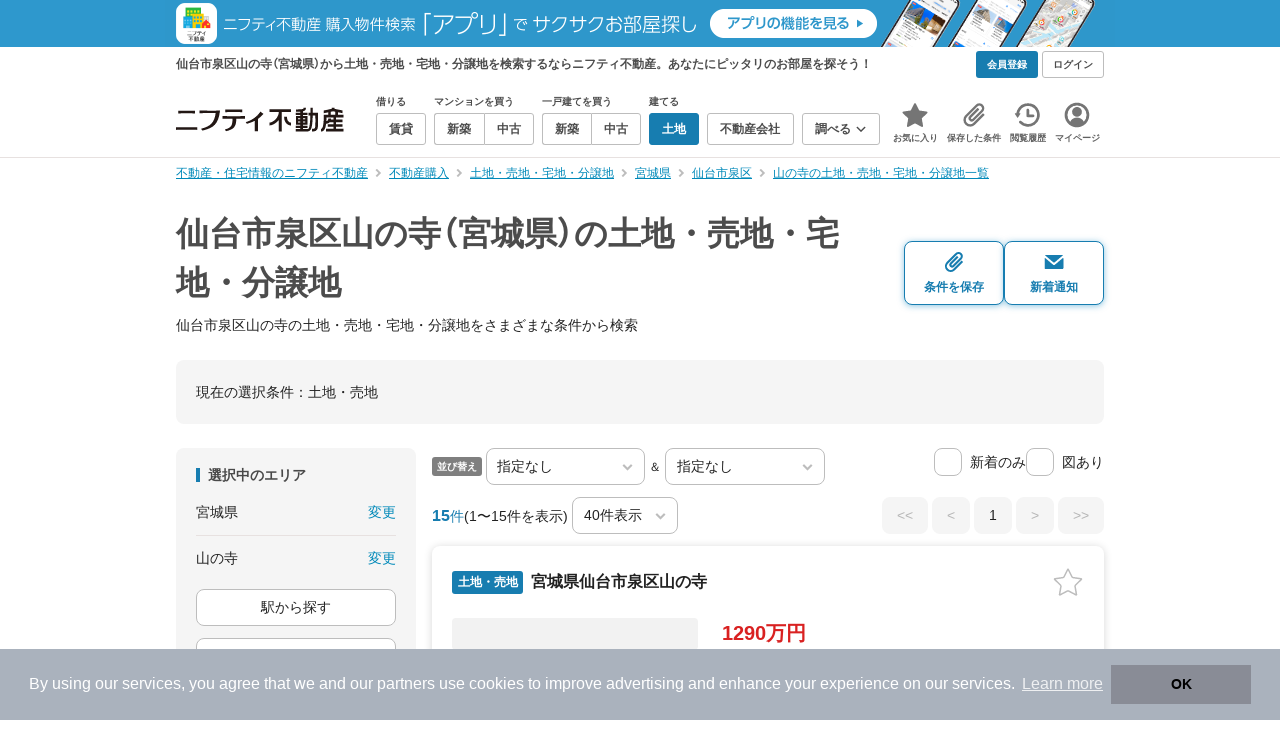

--- FILE ---
content_type: text/html;charset=UTF-8
request_url: https://myhome.nifty.com/tochi/miyagi/sendaishiizumiku_ct/yamanotera_tw/
body_size: 88364
content:
<!DOCTYPE html><html lang="ja"><head><meta charset="UTF-8" /><meta name="viewport" content="width=960" /><meta name="format-detection" content="telephone=no, email=no, address=no" /><meta http-equiv="X-UA-Compatible" content="IE=Edge" /><meta name="twitter:card" content="summary_large_image" /><meta name="twitter:creator" content="@niftymyhome" /><link rel="apple-touch-icon" href="/rent/assets/img/apple-touch-icon.png" /><link rel="icon" href="/rent/assets/img/favicon.png" /><title>仙台市泉区山の寺（宮城県）の土地・売地・宅地・分譲地｜ニフティ不動産【公式】</title><link rel="canonical" href="https://myhome.nifty.com/tochi/miyagi/sendaishiizumiku_ct/yamanotera_tw/" /><meta name="description" content="仙台市泉区山の寺の土地・売地・宅地・分譲地をまとめて検索！ 仙台市泉区山の寺内の土地・売地・宅地・分譲地 約15件を価格・駅徒歩・間取りなど詳細条件で一発絞り込み。検索保存・新着通知で人気物件を見逃さない" /><meta name="keywords" content="仙台市泉区山の寺,宮城県,土地・売地・宅地・分譲地,不動産,購入物件,ニフティ不動産" /><link rel="stylesheet" href="/rent/assets/css/pc.min.css?58363f4c6c133cc42488fd681edf8842"><link rel="stylesheet" href="/rent/assets/css/pc.dev.css?401103c662210c3596428412fed2e384"><link rel="stylesheet" href="https://myhome.nifty.com/spring/assets/pc.css"><link rel="stylesheet" href="/buy/assets/css/pc_styles.css?2273435002e001c8112b97ad0ce217d3"><link rel="stylesheet" href="/rent/assets/css/line-color.min.css?1e5113ef2df488538dc892273c63e1d8"><link rel="stylesheet" href="/common/assets/pc/css/mansion-note.min.css?d7d2f8d7771010009e2136302031d42c"><script type="application/ld+json">
{
  "@context": "http://schema.org",
  "@type": "BreadcrumbList",
  "itemListElement": [

    {
      "@type": "ListItem",
      "position": 1,
      "item": {
        "@id": "https://myhome.nifty.com/",
        "name": "不動産・住宅情報のニフティ不動産"
      }
    }

    ,{
      "@type": "ListItem",
      "position": 2,
      "item": {
        "@id": "https://myhome.nifty.com/buy/",
        "name": "不動産購入"
      }
    }

    ,{
      "@type": "ListItem",
      "position": 3,
      "item": {
        "@id": "https://myhome.nifty.com/tochi/",
        "name": "土地・売地・宅地・分譲地"
      }
    }

    ,{
      "@type": "ListItem",
      "position": 4,
      "item": {
        "@id": "https://myhome.nifty.com/tochi/miyagi/",
        "name": "宮城県"
      }
    }

    ,{
      "@type": "ListItem",
      "position": 5,
      "item": {
        "@id": "https://myhome.nifty.com/tochi/miyagi/sendaishiizumiku_ct/",
        "name": "仙台市泉区"
      }
    }

    ,{
      "@type": "ListItem",
      "position": 6,
      "item": {
        "@id": "https://myhome.nifty.com/tochi/miyagi/sendaishiizumiku_ct/yamanotera_tw/",
        "name": "山の寺の土地・売地・宅地・分譲地一覧"
      }
    }

  ]
}
</script><script type="text/javascript">
window.pbjs = window.pbjs || {};
window.pbjs.que = window.pbjs.que || [];
</script><script async='async' src="https://flux-cdn.com/client/1000343/myhome_nifty_01691.min.js"></script><script type="text/javascript">
window.googletag = window.googletag || {};
window.googletag.cmd = window.googletag.cmd || [];
</script><script async='async' src='https://securepubads.g.doubleclick.net/tag/js/gpt.js'></script><script type="text/javascript">
window.fluxtag = {
readyBids: {
prebid: false,
google: false
},
failSafeTimeout: 3e3,
isFn: function isFn(object) {
var _t = 'Function';
var toString = Object.prototype.toString;
return toString.call(object) === '[object ' + _t + ']';
},
launchAdServer: function () {
if (!fluxtag.readyBids.prebid) {
return;
}
fluxtag.requestAdServer();
},
requestAdServer: function () {
if (!fluxtag.readyBids.google) {
fluxtag.readyBids.google = true;
googletag.cmd.push(function () {
if (!!(pbjs.setTargetingForGPTAsync) && fluxtag.isFn(pbjs.setTargetingForGPTAsync)) {
pbjs.que.push(function () {
pbjs.setTargetingForGPTAsync();
});
}
googletag.pubads().refresh();
});
}
}
};
</script><script type="text/javascript">
setTimeout(function() {
fluxtag.requestAdServer();
}, fluxtag.failSafeTimeout);
</script><script type="text/javascript">
  googletag.cmd.push(function () {
    // add slot (defineSlotの記述）
    googletag.defineSlot('/21869628624/MYHOME_PC_BUY/FRECT_L', [300, 250], 'div-gpt-ad-1699252051547-0').addService(googletag.pubads());
    googletag.defineSlot('/21869628624/MYHOME_PC_BUY/FRECT_R', [300, 250], 'div-gpt-ad-1699411579727-0').addService(googletag.pubads());
    
    googletag.pubads().enableSingleRequest();
    googletag.pubads().disableInitialLoad();
    googletag.enableServices();

    // Prebidが呼び出せる状態の場合
    if (!!(window.pbFlux) && !!(window.pbFlux.prebidBidder) && fluxtag.isFn(window.pbFlux.prebidBidder)) {
      pbjs.que.push(function () {
        window.pbFlux.prebidBidder();
      });
    } else {
      // Prebidが呼び出せない場合、すぐにGAMを呼び出す
      fluxtag.readyBids.prebid = true;
      fluxtag.launchAdServer();
    }
  });
</script><script>(function(w,d,s,l,i){w[l]=w[l]||[];w[l].push({'gtm.start':
new Date().getTime(),event:'gtm.js'});var f=d.getElementsByTagName(s)[0],
j=d.createElement(s),dl=l!='dataLayer'?'&l='+l:'';j.async=true;j.src=
'https://www.googletagmanager.com/gtm.js?id='+i+dl;f.parentNode.insertBefore(j,f);
})(window,document,'script','dataLayerBuy','GTM-P75SMPZG');</script><script type="text/javascript">
!function(t,e){if(void 0===e[t]){e[t]=function(){e[t].clients.push(this),this._init=[Array.prototype.slice.call(arguments)]},e[t].clients=[];for(var r=function(t){return function(){return this["_"+t]=this["_"+t]||[],this["_"+t].push(Array.prototype.slice.call(arguments)),this}},n=["addRecord","set","trackEvent","trackPageview","ready"],s=0;s<n.length;s++){var i=n[s];e[t].prototype[i]=r(i)}var a=document.createElement("script");a.type="text/javascript",a.async=!0,a.src=("https:"===document.location.protocol?"https:":"http:")+"//cdn.treasuredata.com/sdk/td-1.5.1.js";var c=document.getElementsByTagName("script")[0];c.parentNode.insertBefore(a,c)}}("Treasure",this);
window.myhomeTDM=window.myhomeTDM||{};MyhomeTDM={Treasure:new Treasure({host:"in.treasuredata.com",writeKey:"6083/05c5bece7583719364042f52e2bcd281e727c5a1",database:"myhome_nifty_com"}),setTreasure:function(a,c,b){MyhomeTDM.Treasure=new Treasure({host:a,writeKey:c,database:b})},Cookies:{getItem:function(a){if(!a||!this.hasItem(a)){return null}return unescape(document.cookie.replace(new RegExp("(?:^|.*;\\s*)"+escape(a).replace(/[\-\.\+\*]/g,"\\$&")+"\\s*\\=\\s*((?:[^;](?!;))*[^;]?).*"),"$1"))},hasItem:function(a){return(new RegExp("(?:^|;\\s*)"+escape(a).replace(/[\-\.\+\*]/g,"\\$&")+"\\s*\\=")).test(document.cookie)},setItem:function(c,e,b,a){var d="";document.cookie=escape(c)+"="+escape(e)+"; max-age="+b+(a?"; path="+a:"")}},Session:{getId:function(){var a=MyhomeTDM.Cookies.getItem("mh_session_id");if(a==null){a=MyhomeTDM.Cookies.getItem("_td")+"-"+Math.floor(new Date().getTime()/1000)}MyhomeTDM.Cookies.setItem("mh_session_id",a,1800,"/");return a}},Tracking:{actionTrack:function(c,b,d,a){MyhomeTDM.Treasure.trackEvent(c,{mh_session_id:MyhomeTDM.Session.getId(),PUSER:MyhomeTDM.Cookies.getItem("PUSER"),UA:navigator.userAgent,mh_event_type:b,mh_event_category:d,mh_event_name:a})},actionTrack:function(c,b,e,a,d){MyhomeTDM.Treasure.trackEvent(c,{mh_session_id:MyhomeTDM.Session.getId(),PUSER:MyhomeTDM.Cookies.getItem("PUSER"),UA:navigator.userAgent,mh_event_type:b,mh_event_category:e,mh_event_name:a,mh_event_value:d})},actionTrack:function(d,b,f,a,e,c){MyhomeTDM.Treasure.trackEvent(d,{mh_session_id:MyhomeTDM.Session.getId(),PUSER:MyhomeTDM.Cookies.getItem("PUSER"),UA:navigator.userAgent,mh_event_type:b,mh_event_category:f,mh_event_name:a,mh_event_value:e,mh_event_psid:c})},customActionTrack:function(a,b){if(!b.mh_session_id){b.mh_session_id=MyhomeTDM.Session.getId()}else{MyhomeTDM.Session.getId()}if(!b.PUSER){b.PUSER=MyhomeTDM.Cookies.getItem("PUSER")}if(!b.UA){b.UA=navigator.userAgent}MyhomeTDM.Treasure.trackEvent(a,b)},customEventTrack:function(a,b){MyhomeTDM.Session.getId();MyhomeTDM.Treasure.trackEvent(a,b)},pageViewTrack:function(a){MyhomeTDM.Treasure.set(a,{PUSER:MyhomeTDM.Cookies.getItem("PUSER"),UA:navigator.userAgent,mh_session_id:MyhomeTDM.Session.getId()});MyhomeTDM.Treasure.trackPageview(a)},customPageViewTrack:function(a,b){if(!b.mh_session_id){b.mh_session_id=MyhomeTDM.Session.getId()}else{MyhomeTDM.Session.getId()}if(!b.PUSER){b.PUSER=MyhomeTDM.Cookies.getItem("PUSER")}if(!b.UA){b.UA=MyhomeTDM.Cookies.getItem("UA")}MyhomeTDM.Treasure.set(a,b);MyhomeTDM.Treasure.trackPageview(a)}}};
</script><script>MyhomeTDM.Treasure.set('$global', {mh_event_abtest: '202510_recommend_position_a'});</script><script>MyhomeTDM.Treasure.set('$global', {mh_event_fbp: MyhomeTDM.Cookies.getItem("_fbp"), mh_event_fbc: MyhomeTDM.Cookies.getItem("_fbc"), mh_client_ids: ""});</script><script type="text/javascript" charset="UTF-8" src="/common/assets/ts/utm-parameter-to-td.min.js?9a79cc0bb834715b525c246f2ccc0d55"></script><script type="text/javascript">
MyhomeTDM.Tracking.pageViewTrack('all_pageviews');
</script><script>!function(n){if(!window[n]){var o=window[n]=function(){var n=[].slice.call(arguments);return o.x?o.x.apply(0,n):o.q.push(n)};o.q=[],o.i=Date.now(),o.allow=function(){o.o="allow"},o.deny=function(){o.o="deny"}}}("krt")</script><script async src="https://cdn-edge.karte.io/6b8578b3f7ed20d831d40dbbb47612fc/edge.js"></script><script>
    window.Nifty = window.Nifty || {};
    window.Nifty.Gtag = window.Nifty.Gtag || {};
    window.Nifty.Gtag.abTestCustomDimensionValue = '202510_recommend_position_a';
  </script></head><body class="body" id="body"><noscript><iframe src="https://www.googletagmanager.com/ns.html?id=GTM-P75SMPZG"
height="0" width="0" style="display:none;visibility:hidden"></iframe></noscript><noscript><p class="noscript">このサイトを正しく表示するためには、ブラウザのJavaScriptの設定を「有効」にしてください。</p></noscript><div class="box is-center"  style="background:#2e98cd;" data-full-height-minus="map-wrap">
          <a href="https://myhome.nifty.com/apps/?ss=pcBuyHeaderBanner" rel="noopener" target="_blank" ><img src="https://myhome.nifty.com/cms_image/myhome/random-banner/221116346290/202211_pcheader_app_buy_950x45x2.png" width="950" height="47" alt="ニフティ不動産売買物件検索アプリでサクサクお部屋探し" /></a>
        </div><section class="section is-bg-pj1" id="tagline" data-full-height-minus="map-wrap"><div class="inner"><div class="grid is-between is-middle"><div class="column is-mobile-0"><div class="box is-padding-top-xxs is-padding-bottom-xxs"><p class="text is-light is-line-height-xs is-strong is-xs" data-tagline-text>仙台市泉区山の寺（宮城県）から土地・売地・宅地・分譲地を検索するならニフティ不動産。あなたにピッタリのお部屋を探そう！</p></div></div><div class="column"><div class="is-not-login box is-padding-top-xxs is-padding-bottom-xxs"><div class="box is-flex is-space-column-xxs"><a href="https://account.lifestyle.nifty.com/register" rel="nofollow" target="_blank" class="button is-plain is-bg-light is-xxs register-button"><span class="text is-strong">会員登録</span></a><a href="/user/login/" rel="nofollow" class="button is-plain is-bg-grey-dark is-xxs login-button"><span class="text is-strong">ログイン</span></a></div></div><a href="/user/mypage/?type=buy" rel="nofollow" class="is-login box is-flex is-middle is-padding-top-xxs is-padding-right-xs is-padding-bottom-xxs is-padding-left-xs"><svg class="icon is-light is-margin-right-xxs is-lg user-icon" role="img">
                <title>マイページ</title><use xlink:href="/rent/assets/pc/img/sprite.svg?20250310#user"></use>
              </svg><span class="text is-line-height-xs is-light is-xs"><span class="text is-strong" id="userNameDisp"></span><span class="text">さん</span></span></a></div></div></div></section><header class="section is-bg-light is-padding-top-sm is-padding-bottom-sm is-border-bottom" id="header" data-full-height-minus="map-wrap"><div class="inner"><nav class="nav is-global"><a href="/" class="logo is-site"><img src="/rent/assets/img/logo.svg?20221025" alt="ニフティ不動産" class="img" width="200" height="44"></a><ul class="menu is-global"><li class="box is-mobile-0 is-margin-right-xs"><ul class="menu is-entrance"><li class="box"><p class="text is-strong is-dark-2 is-margin-bottom-xxs is-xxs">借りる</p><div class="joint"><a href="/rent/" class="button is-outline is-xs"><span class="text is-strong">賃貸</span></a></div></li><li class="box"><p class="text is-strong is-dark-2 is-margin-bottom-xxs is-xxs">マンションを買う</p><div class="joint"><a href="/shinchiku-mansion/" class="button is-outline is-xs" data-header-buy-link><span class="text is-strong">新築</span></a><a href="/chuko-mansion/" class="button is-outline is-xs" data-header-buy-link><span class="text is-strong">中古</span></a></div></li><li class="box"><p class="text is-strong is-dark-2 is-margin-bottom-xxs is-xxs">一戸建てを買う</p><div class="joint"><a href="/shinchiku-ikkodate/" class="button is-outline is-xs" data-header-buy-link><span class="text is-strong">新築</span></a><a href="/chuko-ikkodate/" class="button is-outline is-xs" data-header-buy-link><span class="text is-strong">中古</span></a></div></li><li class="box"><p class="text is-strong is-dark-2 is-margin-bottom-xxs is-xxs">建てる</p><div class="joint"><a href="/tochi/" class="button is-outline is-xs" data-header-buy-link><span class="text is-strong">土地</span></a></div></li><li class="box"><div class="joint"><a href="/shop/" class="button is-outline is-xs"><span class="text is-strong">不動産会社</span></a></div></li><li class="box"><div class="joint"><button type="button" class="button is-outline is-xs is-toggle" data-toggle-control="menu-entrance-more"><span class="text is-strong">調べる</span><svg class="icon is-dark-4 is-margin-left-xxs" role="img">
                        <title>↓</title><use xlink:href="/rent/assets/pc/img/sprite.svg?20250310#angle-down"></use>
                      </svg></button></div><div class="menu is-entrance-more is-tail-grey" data-toggle-content="menu-entrance-more"><ul class="inner"><li class="box is-separate"><p class="box is-bg-grey is-padding-right-xs is-padding-bottom-xxs is-padding-left-xs"><span class="text is-dark-3 is-strong is-xs">調べる</span></p><a href="/wall-painting/" class="box is-link is-flex is-middle is-padding-left-sm"><div class="box is-flex is-middle is-mobile-0 is-separate-child is-padding-top-sm is-padding-bottom-sm is-angle-right"><span class="text is-strong is-dark-3 is-xs is-mobile-0">外壁塗装</span></div></a><a href="/hikkoshi/" class="box is-link is-flex is-middle is-padding-left-sm"><div class="box is-flex is-middle is-mobile-0 is-separate-child is-padding-top-sm is-padding-bottom-sm is-angle-right"><span class="text is-strong is-dark-3 is-xs is-mobile-0">引っ越し</span></div></a><a href="/loan/jibunbank/cardloan/" class="box is-link is-flex is-middle is-padding-left-sm"><div class="box is-flex is-middle is-mobile-0 is-separate-child is-padding-top-sm is-padding-bottom-sm is-angle-right"><span class="text is-strong is-dark-3 is-xs is-mobile-0">カードローン</span></div></a><a href="/loan/" class="box is-link is-flex is-middle is-padding-left-sm"><div class="box is-flex is-middle is-mobile-0 is-separate-child is-padding-top-sm is-padding-bottom-sm is-angle-right"><span class="text is-strong is-dark-3 is-xs is-mobile-0">住宅ローン</span></div></a><a href="/mansion-info/" class="box is-link is-flex is-middle is-padding-left-sm"><div class="box is-flex is-middle is-mobile-0 is-separate-child is-padding-top-sm is-padding-bottom-sm is-angle-right"><span class="text is-strong is-dark-3 is-xs is-mobile-0">マンション情報</span></div></a><a href="/area-search/" class="box is-link is-flex is-middle is-padding-left-sm"><div class="box is-flex is-middle is-mobile-0 is-separate-child is-padding-top-sm is-padding-bottom-sm is-angle-right"><span class="text is-strong is-dark-3 is-xs is-mobile-0">街情報</span></div></a><a href="/sell/suumo/" class="box is-link is-flex is-middle is-padding-left-sm"><div class="box is-flex is-middle is-mobile-0 is-separate-child is-padding-top-sm is-padding-bottom-sm is-angle-right"><span class="text is-strong is-dark-3 is-xs is-mobile-0">不動産売却一括査定</span></div></a><a href="/column/" class="box is-link is-flex is-middle is-padding-left-sm"><div class="box is-flex is-middle is-mobile-0 is-separate-child is-padding-top-sm is-padding-bottom-sm is-angle-right"><span class="text is-strong is-dark-3 is-xs is-mobile-0">お悩みコラム</span></div></a></li></ul></div></li></ul></li><li class="box"><a href="/user/mypage/keep/?type=buy" class="menu-button" data-menu-tab-link><div class="menu-button-icon-wrap"><svg class="menu-button-icon" role="img">
                    <title>☆</title><use xlink:href="/rent/assets/pc/img/sprite.svg?20250310#star"></use>
                  </svg><span class="menu-button-badge is-hidden" data-bukken-favorite-count-wrap><span class="menu-button-badge-text" data-bukken-favorite-count>0</span></span></div><span class="menu-button-text">お気に入り</span></a><div class="tutorial-first-keep " id="tutorial-first-keep" data-tutorial-content="first-keep"><div class="tutorial-circle"></div><div class="tutorial-box"><div class="box is-padding-md is-space-xs"><p class="text is-sm">
                      ☆ボタンを押すと<strong class="text is-pj1">お気に入り</strong>に登録されます。<br />
                      評価は3段階まで可能。気になる物件を比較・検討しましょう！
                    </p><button class="button is-outline is-mobile-full is-sm" data-tutorial-close="first-keep">OK</button></div></div></div></li><li><a href="/user/mypage/condition/?type=buy" class="menu-button" data-menu-tab-link><div class="menu-button-icon-wrap"><svg class="menu-button-icon" role="img">
                    <title>クリップ</title><use xlink:href="/rent/assets/pc/img/sprite.svg?20250310#clip"></use>
                  </svg></div><span class="menu-button-text">保存した条件</span></a></li><li><a href="/user/mypage/history/?type=buy" class="menu-button" data-menu-tab-link><div class="menu-button-icon-wrap"><svg class="menu-button-icon" role="img">
                    <title>履歴</title><use xlink:href="/rent/assets/pc/img/sprite.svg?20250310#history"></use>
                  </svg></div><span class="menu-button-text">閲覧履歴</span></a></li><li><a href="/user/mypage/?type=buy" class="menu-button" data-menu-tab-link><div class="menu-button-icon-wrap"><svg class="menu-button-icon" role="img">
                    <title>マイページ</title><use xlink:href="/rent/assets/pc/img/sprite.svg?20250310#user"></use>
                  </svg></div><span class="menu-button-text">マイページ</span></a></li></ul></nav></div></header><main class="main" id="main"><section class="section is-padding-top-xs is-padding-bottom-xs has-breadcrumb-section" data-full-height-minus="map-wrap"><div class="inner"><div class="grid is-between"><div class="column is-mobile-0"><nav class="breadcrumb is-xs"><ul class="breadcrumb-list"><li><a href="/" class="text is-link is-primary"><span>不動産・住宅情報のニフティ不動産</span></a></li><li><a href="/buy/" class="text is-link is-primary"><span>不動産購入</span></a></li><li><a href="/tochi/" class="text is-link is-primary"><span>土地・売地・宅地・分譲地</span></a></li><li><a href="/tochi/miyagi/" class="text is-link is-primary"><span>宮城県</span></a></li><li><a href="/tochi/miyagi/sendaishiizumiku_ct/" class="text is-link is-primary"><span>仙台市泉区</span></a></li><li><a href="/tochi/miyagi/sendaishiizumiku_ct/yamanotera_tw/" class="text is-link is-primary"><span>山の寺の土地・売地・宅地・分譲地一覧</span></a></li></ul></nav></div></div></div></section><section class="section is-padding-top-lg is-padding-bottom-xxl"><div class="inner"><div class="box is-space-xl"><div class="box is-space-sm"><div class="grid is-gap-sm is-middle"
                data-contents-id="result-head-contents" data-contents-name="検索結果-上部コンテンツ(H1など)"><div class="column is-mobile-0 is-space-xs"><h1 class="text is-strong is-dark-2 is-font-size-33px" data-h1-tag-replace-target>仙台市泉区山の寺（宮城県）の土地・売地・宅地・分譲地</h1><p class="text is-sm" data-h1-tag-sub-replace-target>仙台市泉区山の寺の土地・売地・宅地・分譲地をさまざまな条件から検索</p></div><div class="column is-space-xs"><div class="box is-flex is-middle is-gap-8px"><button type="button" class="button is-outline is-pj1 is-radius-8px is-floating-shadow is-min-width-100px is-padding-left-xs is-padding-right-xs" disabled data-save-search-result-condition><div class="box"><svg class="icon is-block is-centering is-xl" role="img">
                          <use xlink:href="/rent/assets/pc/img/sprite.svg?20250502#clip"></use>
                        </svg><span class="text is-block is-center is-weight-600 is-xs" data-button-text>条件を保存</span></div></button><button type="button" class="button is-outline is-pj1 is-radius-8px is-floating-shadow is-min-width-100px is-padding-left-xs is-padding-right-xs" disabled data-search-result-show-subscribe-modal data-is-subscribed="false"><div class="box"><svg class="icon is-block is-centering is-xl" role="img">
                          <use xlink:href="/rent/assets/pc/img/sprite.svg?20250502#mail"></use>
                        </svg><span class="text is-block is-center is-weight-600 is-xs" data-button-text>新着通知</span></div></button></div></div></div></div><div class="card is-bg-grey-light is-radius-lg is-overflow-hidden"
              data-contents-id="result-current-condition" data-contents-name="検索結果-現在の選択条件"><div class="box is-padding-lg is-space-lg"><span class="text is-sm">現在の選択条件：</span><span class="text is-sm" data-search-result-cond-text="cond">-</span></div></div><div class="grid is-gap-md"><div class="column"><aside class="sidebar is-width-240px is-space-sm"
                  data-contents-id="result-left-sidebar" data-contents-name="サイドバー(検索結果-左カラム)"><div class="card is-bg-grey-light is-radius-lg is-overflow-hidden"><div class="box is-padding-lg is-space-lg"><p class="text is-strong is-dark-2 is-border-left is-line-height-xxs is-sm">選択中のエリア</p><div class="box is-separate"><div class="box is-flex is-between is-padding-bottom-sm"><span class="text is-sm">宮城県</span><button class="text is-link-reverse is-primary is-sm" data-micromodal-trigger="modal-change-conditions" data-multitab-trigger="pref">変更</button></div><div class="box is-flex is-between is-padding-top-sm"><span class="text is-sm is-ellipsis is-width-160px" data-search-result-cond-text="area">-</span><button class="text is-link-reverse is-primary is-sm is-disabled" data-current-multitab-trigger data-multitab-control-sub="show-back-to-city-link" data-micromodal-trigger="modal-change-conditions" data-multitab-trigger="town" data-change-areas-condition-trigger>変更</button></div></div><div class="box" data-area-multitab-triggers><button type="button" class="button is-outline is-radius-8px is-mobile-full is-sm is-margin-bottom-sm" style="display: none;" data-micromodal-trigger="modal-change-conditions" data-multitab-trigger="line" data-change-areas-condition-trigger><span class="text">駅から探す</span></button><button type="button" class="button is-outline is-radius-8px is-mobile-full is-sm is-margin-bottom-sm" style="display: none;" data-micromodal-trigger="modal-change-conditions" data-multitab-trigger="city" data-change-areas-condition-trigger><span class="text">市区町村から探す</span></button><button type="button" class="button is-outline is-radius-8px is-mobile-full is-sm" style="display: none;" data-micromodal-trigger="modal-change-conditions" data-multitab-trigger="town" data-multitab-control-sub="default"><span class="text">町域から探す</span></button></div></div></div><div class="card is-bg-grey-light is-radius-lg is-overflow-hidden" data-search-result-change-section><div class="box is-padding-lg is-space-lg"><div class="box is-space-lg"><p class="text is-strong is-dark-2 is-border-left is-line-height-xxs is-sm">物件種別</p><div class="box"><ul class="box is-padding-bottom-sm is-space-sm" data-search-cond-service-ids-control><li><div class="box is-flex is-nowrap is-middle">
                            <input type="checkbox" name="subtype" value="bnc" id="side-cond-check-subtype-bnc" class="input is-hidden" data-checkmatch-sync="cond-check-subtype-bnc" />
                            <label class="label is-middle is-margin-right-xs" for="side-cond-check-subtype-bnc"><span class="checkbox is-size-28px is-radius-8px is-border-1px"></span></label><label class="box is-flex is-nowrap is-middle" for="side-cond-check-subtype-bnc"><span class="text is-break is-line-height-xs is-sm"><span class="text">新築マンション</span><span class="text is-dark-3 is-sm">（0件）</span></span></label></div></li><li><div class="box is-flex is-nowrap is-middle">
                            <input type="checkbox" name="subtype" value="buc" id="side-cond-check-subtype-buc" class="input is-hidden" data-checkmatch-sync="cond-check-subtype-buc" />
                            <label class="label is-middle is-margin-right-xs" for="side-cond-check-subtype-buc"><span class="checkbox is-size-28px is-radius-8px is-border-1px"></span></label><label class="box is-flex is-nowrap is-middle" for="side-cond-check-subtype-buc"><span class="text is-break is-line-height-xs is-sm"><span class="text">中古マンション</span><span class="text is-dark-3 is-sm">（0件）</span></span></label></div></li><li><div class="box is-flex is-nowrap is-middle">
                            <input type="checkbox" name="subtype" value="bnh" id="side-cond-check-subtype-bnh" class="input is-hidden" data-checkmatch-sync="cond-check-subtype-bnh" />
                            <label class="label is-middle is-margin-right-xs" for="side-cond-check-subtype-bnh"><span class="checkbox is-size-28px is-radius-8px is-border-1px"></span></label><label class="box is-flex is-nowrap is-middle" for="side-cond-check-subtype-bnh"><span class="text is-break is-line-height-xs is-sm"><span class="text">新築一戸建て</span><span class="text is-dark-3 is-sm">（4件）</span></span></label></div></li><li><div class="box is-flex is-nowrap is-middle">
                            <input type="checkbox" name="subtype" value="buh" id="side-cond-check-subtype-buh" class="input is-hidden" data-checkmatch-sync="cond-check-subtype-buh" />
                            <label class="label is-middle is-margin-right-xs" for="side-cond-check-subtype-buh"><span class="checkbox is-size-28px is-radius-8px is-border-1px"></span></label><label class="box is-flex is-nowrap is-middle" for="side-cond-check-subtype-buh"><span class="text is-break is-line-height-xs is-sm"><span class="text">中古一戸建て</span><span class="text is-dark-3 is-sm">（12件）</span></span></label></div></li><li><div class="box is-flex is-nowrap is-middle">
                            <input type="checkbox" name="subtype" value="bes" id="side-cond-check-subtype-bes" class="input is-hidden" checked="checked" data-checkmatch-sync="cond-check-subtype-bes" />
                            <label class="label is-middle is-margin-right-xs" for="side-cond-check-subtype-bes"><span class="checkbox is-size-28px is-radius-8px is-border-1px"></span></label><label class="box is-flex is-nowrap is-middle" for="side-cond-check-subtype-bes"><span class="text is-break is-line-height-xs is-sm"><span class="text">土地</span><span class="text is-dark-3 is-sm">（15件）</span></span></label></div></li></ul><div class="box is-padding-top-sm is-border-top"><p class="text is-sm"><a href="/rent/miyagi/sendaishiizumiku_ct/yamanotera_tw/" class="text is-link-reverse is-primary">賃貸物件を探す</a></p></div></div></div></div></div><div class="card is-bg-grey-light is-radius-lg is-overflow-hidden" data-search-result-change-section><div class="box is-padding-lg is-space-lg"><div class="box" data-search-cond-service-ids-content="bnc,buc,bnh,buh,bes"><div class="box is-space-sm"><p class="text is-strong is-dark-2 is-border-left is-line-height-xxs is-sm">販売価格</p><div class="box is-flex is-middle is-space-column-xxs"><div class="select is-radius-8px is-mobile-0 is-xs">
                              <select name="b1" data-selectmatch-sync="b1">
<option name="b1" value="" selected="selected">下限なし</option>
<option name="b1" value="5000000">500万円以上</option>
<option name="b1" value="10000000">1000万円以上</option>
<option name="b1" value="20000000">2000万円以上</option>
<option name="b1" value="30000000">3000万円以上</option>
<option name="b1" value="40000000">4000万円以上</option>
<option name="b1" value="50000000">5000万円以上</option>
<option name="b1" value="60000000">6000万円以上</option>
<option name="b1" value="70000000">7000万円以上</option>
<option name="b1" value="80000000">8000万円以上</option>
<option name="b1" value="90000000">9000万円以上</option>
<option name="b1" value="100000000">1億円以上</option>
<option name="b1" value="110000000">1億1000万円以上</option>
<option name="b1" value="120000000">1億2000万円以上</option>
<option name="b1" value="130000000">1億3000万円以上</option>
<option name="b1" value="140000000">1億4000万円以上</option>
<option name="b1" value="150000000">1億5000万円以上</option>
<option name="b1" value="160000000">1億6000万円以上</option>
<option name="b1" value="170000000">1億7000万円以上</option>
<option name="b1" value="180000000">1億8000万円以上</option>
<option name="b1" value="190000000">1億9000万円以上</option>
<option name="b1" value="200000000">2億円以上</option>
<option name="b1" value="300000000">3億円以上</option>
<option name="b1" value="400000000">4億円以上</option>
<option name="b1" value="500000000">5億円以上</option>
</select>
                            </div><span class="text is-xs">〜</span><div class="select is-radius-8px is-mobile-0 is-xs">
                              <select name="b2" data-selectmatch-sync="b2">
<option name="b2" value="" selected="selected">上限なし</option>
<option name="b2" value="5000000">500万円以下</option>
<option name="b2" value="10000000">1000万円以下</option>
<option name="b2" value="20000000">2000万円以下</option>
<option name="b2" value="30000000">3000万円以下</option>
<option name="b2" value="40000000">4000万円以下</option>
<option name="b2" value="50000000">5000万円以下</option>
<option name="b2" value="60000000">6000万円以下</option>
<option name="b2" value="70000000">7000万円以下</option>
<option name="b2" value="80000000">8000万円以下</option>
<option name="b2" value="90000000">9000万円以下</option>
<option name="b2" value="100000000">1億円以下</option>
<option name="b2" value="110000000">1億1000万円以下</option>
<option name="b2" value="120000000">1億2000万円以下</option>
<option name="b2" value="130000000">1億3000万円以下</option>
<option name="b2" value="140000000">1億4000万円以下</option>
<option name="b2" value="150000000">1億5000万円以下</option>
<option name="b2" value="160000000">1億6000万円以下</option>
<option name="b2" value="170000000">1億7000万円以下</option>
<option name="b2" value="180000000">1億8000万円以下</option>
<option name="b2" value="190000000">1億9000万円以下</option>
<option name="b2" value="200000000">2億円以下</option>
<option name="b2" value="300000000">3億円以下</option>
<option name="b2" value="400000000">4億円以下</option>
<option name="b2" value="500000000">5億円以下</option>
</select>
                            </div></div><ul class="grid is-gap-sm"><li class="column is-mobile-12"><div class="box is-flex is-nowrap is-middle">
                            <input type="checkbox" name="b12" value="1" id="side-cond-check-b12-1" class="input is-hidden" data-checkmatch-sync="cond-check-b12-1" />
                            <label class="label is-middle is-margin-right-xs" for="side-cond-check-b12-1"><span class="checkbox is-size-28px is-radius-8px is-border-1px"></span></label><label class="box is-flex is-nowrap is-middle" for="side-cond-check-b12-1"><span class="text is-break is-line-height-xs is-sm"><span class="text">価格未定も含む</span></span></label></div></li></ul></div></div><div class="box is-space-sm" data-search-cond-service-ids-content="bnc,buc,bnh,buh,bes"><p class="text is-strong is-dark-2 is-border-left is-line-height-xxs is-sm">駅からの時間</p><div class="grid is-middle is-gap-sm"><div class="column is-mobile-7"><div class="select is-radius-8px is-mobile-full is-xs">
                              <select name="b6" data-selectmatch-sync="b6">
<option name="b6" value="" selected="selected">こだわらない</option>
<option name="b6" value="1">1分以内</option>
<option name="b6" value="2">2分以内</option>
<option name="b6" value="3">3分以内</option>
<option name="b6" value="4">4分以内</option>
<option name="b6" value="5">5分以内</option>
<option name="b6" value="6">6分以内</option>
<option name="b6" value="7">7分以内</option>
<option name="b6" value="8">8分以内</option>
<option name="b6" value="9">9分以内</option>
<option name="b6" value="10">10分以内</option>
<option name="b6" value="11">11分以内</option>
<option name="b6" value="12">12分以内</option>
<option name="b6" value="13">13分以内</option>
<option name="b6" value="14">14分以内</option>
<option name="b6" value="15">15分以内</option>
<option name="b6" value="20">20分以内</option>
<option name="b6" value="25">25分以内</option>
<option name="b6" value="30">30分以内</option>
<option name="b6" value="45">45分以内</option>
<option name="b6" value="60">60分以内</option>
<option name="b6" value="90">90分以内</option>
</select>
                            </div></div><div class="column is-mobile-5"><div class="box is-flex is-nowrap is-middle is-mobile-full"><div class="box is-flex is-nowrap is-middle">
                            <input type="checkbox" name="bus" value="2" id="side-cond-check-bus-2" class="input is-hidden" data-checkmatch-sync="cond-check-bus-2" />
                            <label class="label is-middle is-margin-right-xs" for="side-cond-check-bus-2"><span class="checkbox is-size-28px is-radius-8px is-border-1px"></span></label><label class="box is-flex is-nowrap is-middle" for="side-cond-check-bus-2"><span class="text is-break is-line-height-xs is-sm"><span class="text">バス可</span></span></label></div></div></div></div></div><div class="box is-space-sm" data-search-cond-service-ids-content="buc,buh"><p class="text is-strong is-dark-2 is-border-left is-line-height-xxs is-sm">築年数</p><div class="select is-radius-8px is-mobile-full is-xs">
                          <select name="b22" data-selectmatch-sync="b22">
<option name="b22" value="" selected="selected">こだわらない</option>
<option name="b22" value="shin">新築</option>
<option name="b22" value="2">2年以内</option>
<option name="b22" value="3">3年以内</option>
<option name="b22" value="4">4年以内</option>
<option name="b22" value="5">5年以内</option>
<option name="b22" value="6">6年以内</option>
<option name="b22" value="7">7年以内</option>
<option name="b22" value="8">8年以内</option>
<option name="b22" value="9">9年以内</option>
<option name="b22" value="10">10年以内</option>
<option name="b22" value="15">15年以内</option>
<option name="b22" value="20">20年以内</option>
<option name="b22" value="25">25年以内</option>
<option name="b22" value="30">30年以内</option>
<option name="b22" value="40">40年以内</option>
<option name="b22" value="50">50年以内</option>
<option name="b22" value="60">60年以内</option>
<option name="b22" value="70">70年以内</option>
<option name="b22" value="80">80年以内</option>
<option name="b22" value="90">90年以内</option>
<option name="b22" value="100">100年以内</option>
<option name="b22" value="110">110年以内</option>
<option name="b22" value="120">120年以内</option>
<option name="b22" value="130">130年以内</option>
<option name="b22" value="140">140年以内</option>
<option name="b22" value="150">150年以内</option>
</select>
                        </div></div><div class="box is-space-sm" data-search-cond-service-ids-content="bnc,buc,bnh,buh"><p class="text is-strong is-dark-2 is-border-left is-line-height-xxs is-sm">間取り</p><div class="box is-flex is-middle is-space-column-xxs"><div class="select is-radius-8px is-mobile-0 is-xs">
                            <select name="b3" data-selectmatch-sync="b3">
<option name="b3" value="" selected="selected">下限なし</option>
<option name="b3" value="10">1R以上</option>
<option name="b3" value="11">1K以上</option>
<option name="b3" value="12">1DK以上</option>
<option name="b3" value="14">1LDK以上</option>
<option name="b3" value="21">2K以上</option>
<option name="b3" value="22">2DK以上</option>
<option name="b3" value="24">2LDK以上</option>
<option name="b3" value="31">3K以上</option>
<option name="b3" value="32">3DK以上</option>
<option name="b3" value="34">3LDK以上</option>
<option name="b3" value="41">4K以上</option>
<option name="b3" value="42">4DK以上</option>
<option name="b3" value="44">4LDK以上</option>
<option name="b3" value="52">5DK以上</option>
<option name="b3" value="54">5LDK以上</option>
</select>
                          </div><span class="text is-xs">〜</span><div class="select is-radius-8px is-mobile-0 is-xs">
                            <select name="b4" data-selectmatch-sync="b4">
<option name="b4" value="" selected="selected">上限なし</option>
<option name="b4" value="10">1R以下</option>
<option name="b4" value="11">1K以下</option>
<option name="b4" value="12">1DK以下</option>
<option name="b4" value="14">1LDK以下</option>
<option name="b4" value="21">2K以下</option>
<option name="b4" value="22">2DK以下</option>
<option name="b4" value="24">2LDK以下</option>
<option name="b4" value="31">3K以下</option>
<option name="b4" value="32">3DK以下</option>
<option name="b4" value="34">3LDK以下</option>
<option name="b4" value="41">4K以下</option>
<option name="b4" value="42">4DK以下</option>
<option name="b4" value="44">4LDK以下</option>
<option name="b4" value="52">5DK以下</option>
<option name="b4" value="54">5LDK以下</option>
</select>
                          </div></div></div><div class="box is-space-sm" data-search-cond-service-ids-content="bnc,buc,bnh,buh"><p class="text is-strong is-dark-2 is-border-left is-line-height-xxs is-sm">専有面積・建物面積</p><div class="box is-flex is-middle is-space-column-xxs"><div class="select is-radius-8px is-mobile-0 is-xs">
                            <select name="b10" data-selectmatch-sync="b10">
<option name="b10" value="" selected="selected">下限なし</option>
<option name="b10" value="20">20平米以上</option>
<option name="b10" value="30">30平米以上</option>
<option name="b10" value="40">40平米以上</option>
<option name="b10" value="50">50平米以上</option>
<option name="b10" value="60">60平米以上</option>
<option name="b10" value="70">70平米以上</option>
<option name="b10" value="80">80平米以上</option>
<option name="b10" value="90">90平米以上</option>
<option name="b10" value="100">100平米以上</option>
</select>
                          </div><span class="text is-xs">〜</span><div class="select is-radius-8px is-mobile-0 is-xs">
                            <select name="b11" data-selectmatch-sync="b11">
<option name="b11" value="" selected="selected">上限なし</option>
<option name="b11" value="20">20平米以下</option>
<option name="b11" value="30">30平米以下</option>
<option name="b11" value="40">40平米以下</option>
<option name="b11" value="50">50平米以下</option>
<option name="b11" value="60">60平米以下</option>
<option name="b11" value="70">70平米以下</option>
<option name="b11" value="80">80平米以下</option>
<option name="b11" value="90">90平米以下</option>
<option name="b11" value="100">100平米以下</option>
</select>
                          </div></div></div><div class="box is-space-sm" data-search-cond-service-ids-content="bnh,buh,bes"><p class="text is-strong is-dark-2 is-border-left is-line-height-xxs is-sm">土地面積</p><div class="box is-flex is-middle is-space-column-xxs"><div class="select is-radius-8px is-mobile-0 is-xs">
                            <select name="b50" data-selectmatch-sync="b50">
<option name="b50" value="" selected="selected">下限なし</option>
<option name="b50" value="50">50平米以上</option>
<option name="b50" value="60">60平米以上</option>
<option name="b50" value="70">70平米以上</option>
<option name="b50" value="80">80平米以上</option>
<option name="b50" value="90">90平米以上</option>
<option name="b50" value="100">100平米以上</option>
<option name="b50" value="120">120平米以上</option>
<option name="b50" value="150">150平米以上</option>
<option name="b50" value="180">180平米以上</option>
<option name="b50" value="200">200平米以上</option>
</select>
                          </div><span class="text is-xs">〜</span><div class="select is-radius-8px is-mobile-0 is-xs">
                            <select name="b51" data-selectmatch-sync="b51">
<option name="b51" value="" selected="selected">上限なし</option>
<option name="b51" value="50">50平米以下</option>
<option name="b51" value="60">60平米以下</option>
<option name="b51" value="70">70平米以下</option>
<option name="b51" value="80">80平米以下</option>
<option name="b51" value="90">90平米以下</option>
<option name="b51" value="100">100平米以下</option>
<option name="b51" value="120">120平米以下</option>
<option name="b51" value="150">150平米以下</option>
<option name="b51" value="180">180平米以下</option>
<option name="b51" value="200">200平米以下</option>
</select>
                          </div></div></div><div class="box is-space-sm" data-search-cond-service-ids-content="bnc,buc" data-show-if-service-ids-contains-any><p class="text is-strong is-dark-2 is-border-left is-line-height-xxs is-sm">キーワード</p>
                        <input type="text" name="ms" class="input is-radius-8px is-mobile-full is-sm" placeholder="マンション名"data-textmatch-sync="ms" />
                      </div><div class="box is-space-sm"><p class="text is-strong is-dark-2 is-border-left is-line-height-xxs is-sm">こだわり条件</p><ul class="grid is-gap-sm"><li class="column is-mobile-12" data-search-cond-service-ids-content="bnc,buc"><div class="box is-flex is-nowrap is-middle">
                            <input type="checkbox" name="ex3" value="1" id="side-cond-check-ex3-1" class="input is-hidden" data-checkmatch-sync="cond-check-ex3-1" />
                            <label class="label is-middle is-margin-right-xs" for="side-cond-check-ex3-1"><span class="checkbox is-size-28px is-radius-8px is-border-1px"></span></label><label class="box is-flex is-nowrap is-middle" for="side-cond-check-ex3-1"><span class="text is-break is-line-height-xs is-sm"><span class="text">ペット可</span></span></label></div></li><li class="column is-mobile-12" data-search-cond-service-ids-content="bnc,buc,bnh,buh"><div class="box is-flex is-nowrap is-middle">
                            <input type="checkbox" name="ex25" value="1" id="side-cond-check-ex25-1" class="input is-hidden" data-checkmatch-sync="cond-check-ex25-1" />
                            <label class="label is-middle is-margin-right-xs" for="side-cond-check-ex25-1"><span class="checkbox is-size-28px is-radius-8px is-border-1px"></span></label><label class="box is-flex is-nowrap is-middle" for="side-cond-check-ex25-1"><span class="text is-break is-line-height-xs is-sm"><span class="text">南向き</span></span></label></div></li><li class="column is-mobile-12" data-search-cond-service-ids-content="bnh,buh,bes"><div class="box is-flex is-nowrap is-middle">
                            <input type="checkbox" name="ex96" value="1" id="side-cond-check-ex96-1" class="input is-hidden" data-checkmatch-sync="cond-check-ex96-1" />
                            <label class="label is-middle is-margin-right-xs" for="side-cond-check-ex96-1"><span class="checkbox is-size-28px is-radius-8px is-border-1px"></span></label><label class="box is-flex is-nowrap is-middle" for="side-cond-check-ex96-1"><span class="text is-break is-line-height-xs is-sm"><span class="text">所有権</span></span></label></div></li><li class="column is-mobile-12" data-search-cond-service-ids-content="bnh,buh,bes"><div class="box is-flex is-nowrap is-middle">
                            <input type="checkbox" name="ex63" value="1" id="side-cond-check-ex63-1" class="input is-hidden" data-checkmatch-sync="cond-check-ex63-1" />
                            <label class="label is-middle is-margin-right-xs" for="side-cond-check-ex63-1"><span class="checkbox is-size-28px is-radius-8px is-border-1px"></span></label><label class="box is-flex is-nowrap is-middle" for="side-cond-check-ex63-1"><span class="text is-break is-line-height-xs is-sm"><span class="text">低層住居専用地域</span></span></label></div></li><li class="column is-mobile-12" data-search-cond-service-ids-content="bnc,buc"><div class="box is-flex is-nowrap is-middle">
                            <input type="checkbox" name="ex27" value="1" id="side-cond-check-ex27-1" class="input is-hidden" data-checkmatch-sync="cond-check-ex27-1" />
                            <label class="label is-middle is-margin-right-xs" for="side-cond-check-ex27-1"><span class="checkbox is-size-28px is-radius-8px is-border-1px"></span></label><label class="box is-flex is-nowrap is-middle" for="side-cond-check-ex27-1"><span class="text is-break is-line-height-xs is-sm"><span class="text">角部屋</span></span></label></div></li><li class="column is-mobile-12" data-search-cond-service-ids-content="bnh,buh,bes"><div class="box is-flex is-nowrap is-middle">
                            <input type="checkbox" name="ex56" value="1" id="side-cond-check-ex56-1" class="input is-hidden" data-checkmatch-sync="cond-check-ex56-1" />
                            <label class="label is-middle is-margin-right-xs" for="side-cond-check-ex56-1"><span class="checkbox is-size-28px is-radius-8px is-border-1px"></span></label><label class="box is-flex is-nowrap is-middle" for="side-cond-check-ex56-1"><span class="text is-break is-line-height-xs is-sm"><span class="text">角地</span></span></label></div></li><li class="column is-mobile-12" data-search-cond-service-ids-content="bnc,buc"><div class="box is-flex is-nowrap is-middle">
                            <input type="checkbox" name="floors2" value="1" id="side-cond-check-floors2-1" class="input is-hidden" data-checkmatch-sync="cond-check-floors2-1" />
                            <label class="label is-middle is-margin-right-xs" for="side-cond-check-floors2-1"><span class="checkbox is-size-28px is-radius-8px is-border-1px"></span></label><label class="box is-flex is-nowrap is-middle" for="side-cond-check-floors2-1"><span class="text is-break is-line-height-xs is-sm"><span class="text">2階以上</span></span></label></div></li><li class="column is-mobile-12" data-search-cond-service-ids-content="bnc,buc,bnh,buh"><div class="box is-flex is-nowrap is-middle">
                            <input type="checkbox" name="ex5" value="1" id="side-cond-check-ex5-1" class="input is-hidden" data-checkmatch-sync="cond-check-ex5-1" />
                            <label class="label is-middle is-margin-right-xs" for="side-cond-check-ex5-1"><span class="checkbox is-size-28px is-radius-8px is-border-1px"></span></label><label class="box is-flex is-nowrap is-middle" for="side-cond-check-ex5-1"><span class="text is-break is-line-height-xs is-sm"><span class="text">駐車場あり</span></span></label></div></li><li class="column is-mobile-12" data-search-cond-service-ids-content="bnh,buh"><div class="box is-flex is-nowrap is-middle">
                            <input type="checkbox" name="ex98" value="1" id="side-cond-check-ex98-1" class="input is-hidden" data-checkmatch-sync="cond-check-ex98-1" />
                            <label class="label is-middle is-margin-right-xs" for="side-cond-check-ex98-1"><span class="checkbox is-size-28px is-radius-8px is-border-1px"></span></label><label class="box is-flex is-nowrap is-middle" for="side-cond-check-ex98-1"><span class="text is-break is-line-height-xs is-sm"><span class="text">駐車場2台可</span></span></label></div></li><li class="column is-mobile-12" data-search-cond-service-ids-content="bnc,buc,bnh,buh"><div class="box is-flex is-nowrap is-middle">
                            <input type="checkbox" name="ex9" value="1" id="side-cond-check-ex9-1" class="input is-hidden" data-checkmatch-sync="cond-check-ex9-1" />
                            <label class="label is-middle is-margin-right-xs" for="side-cond-check-ex9-1"><span class="checkbox is-size-28px is-radius-8px is-border-1px"></span></label><label class="box is-flex is-nowrap is-middle" for="side-cond-check-ex9-1"><span class="text is-break is-line-height-xs is-sm"><span class="text">オートロック</span></span></label></div></li><li class="column is-mobile-12" data-search-cond-service-ids-content="bnc,buc,bnh,buh"><div class="box is-flex is-nowrap is-middle">
                            <input type="checkbox" name="ex47" value="1" id="side-cond-check-ex47-1" class="input is-hidden" data-checkmatch-sync="cond-check-ex47-1" />
                            <label class="label is-middle is-margin-right-xs" for="side-cond-check-ex47-1"><span class="checkbox is-size-28px is-radius-8px is-border-1px"></span></label><label class="box is-flex is-nowrap is-middle" for="side-cond-check-ex47-1"><span class="text is-break is-line-height-xs is-sm"><span class="text">ウォークインクローゼット</span></span></label></div></li><li class="column is-mobile-12" data-search-cond-service-ids-content="bnc,buc,bnh,buh"><div class="box is-flex is-nowrap is-middle">
                            <input type="checkbox" name="ex43" value="1" id="side-cond-check-ex43-1" class="input is-hidden" data-checkmatch-sync="cond-check-ex43-1" />
                            <label class="label is-middle is-margin-right-xs" for="side-cond-check-ex43-1"><span class="checkbox is-size-28px is-radius-8px is-border-1px"></span></label><label class="box is-flex is-nowrap is-middle" for="side-cond-check-ex43-1"><span class="text is-break is-line-height-xs is-sm"><span class="text">床暖房</span></span></label></div></li><li class="column is-mobile-12" data-search-cond-service-ids-content="bes"><div class="box is-flex is-nowrap is-middle">
                            <input type="checkbox" name="ex102" value="1" id="side-cond-check-ex102-1" class="input is-hidden" data-checkmatch-sync="cond-check-ex102-1" />
                            <label class="label is-middle is-margin-right-xs" for="side-cond-check-ex102-1"><span class="checkbox is-size-28px is-radius-8px is-border-1px"></span></label><label class="box is-flex is-nowrap is-middle" for="side-cond-check-ex102-1"><span class="text is-break is-line-height-xs is-sm"><span class="text">更地</span></span></label></div></li><li class="column is-mobile-12" data-search-cond-service-ids-content="bes"><div class="box is-flex is-nowrap is-middle">
                            <input type="checkbox" name="ex103" value="1" id="side-cond-check-ex103-1" class="input is-hidden" data-checkmatch-sync="cond-check-ex103-1" />
                            <label class="label is-middle is-margin-right-xs" for="side-cond-check-ex103-1"><span class="checkbox is-size-28px is-radius-8px is-border-1px"></span></label><label class="box is-flex is-nowrap is-middle" for="side-cond-check-ex103-1"><span class="text is-break is-line-height-xs is-sm"><span class="text">古家あり</span></span></label></div></li></ul><button type="button" class="button is-outline is-radius-8px is-mobile-full is-sm" data-micromodal-trigger="modal-change-conditions" data-multitab-trigger="condition" data-multitab-control-sub="condition-feature"><span class="text">すべてのこだわり条件</span></button></div></div></div><div class="box is-space-sm is-padding-top-xs"
  data-contents-id="result-left-sidber-banner" data-contents-name="検索結果-左カラムバナー一覧"><div class="box"><a href="/sell/suumo/?ss=S_sell_pc_LeftCampBanner"><img src="/buy/assets/pc/img/osusume/S_sell_pc_TopCampBanner_480x320.png" width="480" height="320" alt="" loading="lazy"></a></div><div class="box"><a href="/loan/jibunbank/cardloan/?ss=jibun_cl_pcLeftCampBanner"><img src="/buy/assets/pc/img/osusume/jibun_cl_pcTopCampBanner_480x320.jpg" width="480" height="320" alt="" loading="lazy"></a></div><div class="box"><a href="/loan/jibunbank/howto/?ss=pcLeftCampBanner"><img src="/buy/assets/pc/img/osusume/202209_jibunbank_480x320.png" width="480" height="320" alt="" loading="lazy"></a></div><div class="box"><a href="/hikkoshi/?ss=pcLeftCampBanner"><img src="/buy/assets/pc/img/osusume/hikkoshi_mitsumori_480x320.png" width="480" height="320" alt="" loading="lazy"></a></div></div></aside></div><div class="column is-mobile-0 is-space-xxl" id="resultAjaxAllArea"><div class="box is-space-sm" id="resultAjaxArea"><div class="grid is-gap-sm is-between" data-search-result-change-section
                    data-contents-id="result-sort-and-selection" data-contents-name="検索結果-並び替え/絞り込み"><div class="column"><div class="box is-flex is-middle is-space-column-xxs"><p class="badge is-plain is-grey-dark is-margon-right-xxs is-strong is-xxs"><span class="text">並び替え</span></p><div class="select is-radius-8px is-sm">
                          <select name="sort" data-search-result-form-item data-selectmatch-sync="sort">
<option name="sort" value="" selected="selected">指定なし</option>
<option name="sort" value="bus-asc" data-search-cond-service-ids-content="bnc,buc,bnh,buh,bes">駅から近い順</option>
<option name="sort" value="bus-desc" data-search-cond-service-ids-content="bnc,buc,bnh,buh,bes">駅から遠い順</option>
<option name="sort" value="money1-asc" data-search-cond-service-ids-content="bnc,buc,bnh,buh,bes">価格が安い順</option>
<option name="sort" value="money1-desc" data-search-cond-service-ids-content="bnc,buc,bnh,buh,bes">価格が高い順</option>
<option name="sort" value="layout1-asc" data-search-cond-service-ids-content="bnc,buc,bnh,buh">間取りの昇順</option>
<option name="sort" value="layout1-desc" data-search-cond-service-ids-content="bnc,buc,bnh,buh">間取りの降順</option>
<option name="sort" value="area2-desc" data-search-cond-service-ids-content="bnc,buc,bnh,buh">専有/建物面積の広い順</option>
<option name="sort" value="area2-asc" data-search-cond-service-ids-content="bnc,buc,bnh,buh">専有/建物面積の狭い順</option>
<option name="sort" value="area1-desc" data-search-cond-service-ids-content="bnh,buh,bes">土地面積の広い順</option>
<option name="sort" value="area1-asc" data-search-cond-service-ids-content="bnh,buh,bes">土地面積の狭い順</option>
<option name="sort" value="buildDate-desc" data-search-cond-service-ids-content="buc,buh">築年月の新しい順</option>
<option name="sort" value="buildDate-asc" data-search-cond-service-ids-content="buc,buh">築年月の古い順</option>
<option name="sort" value="regDate-desc" data-search-cond-service-ids-content="bnc,buc,bnh,buh,bes">新着物件順</option>
</select>
                        </div><p class="text is-xs">＆</p><div class="select is-radius-8px is-sm">
                          <select name="sort2" data-search-result-form-item data-selectmatch-sync="sort2">
<option name="sort2" value="" selected="selected">指定なし</option>
<option name="sort2" value="bus-asc" data-search-cond-service-ids-content="bnc,buc,bnh,buh,bes">駅から近い順</option>
<option name="sort2" value="bus-desc" data-search-cond-service-ids-content="bnc,buc,bnh,buh,bes">駅から遠い順</option>
<option name="sort2" value="money1-asc" data-search-cond-service-ids-content="bnc,buc,bnh,buh,bes">価格が安い順</option>
<option name="sort2" value="money1-desc" data-search-cond-service-ids-content="bnc,buc,bnh,buh,bes">価格が高い順</option>
<option name="sort2" value="layout1-asc" data-search-cond-service-ids-content="bnc,buc,bnh,buh">間取りの昇順</option>
<option name="sort2" value="layout1-desc" data-search-cond-service-ids-content="bnc,buc,bnh,buh">間取りの降順</option>
<option name="sort2" value="area2-desc" data-search-cond-service-ids-content="bnc,buc,bnh,buh">専有/建物面積の広い順</option>
<option name="sort2" value="area2-asc" data-search-cond-service-ids-content="bnc,buc,bnh,buh">専有/建物面積の狭い順</option>
<option name="sort2" value="area1-desc" data-search-cond-service-ids-content="bnh,buh,bes">土地面積の広い順</option>
<option name="sort2" value="area1-asc" data-search-cond-service-ids-content="bnh,buh,bes">土地面積の狭い順</option>
<option name="sort2" value="buildDate-desc" data-search-cond-service-ids-content="buc,buh">築年月の新しい順</option>
<option name="sort2" value="buildDate-asc" data-search-cond-service-ids-content="buc,buh">築年月の古い順</option>
<option name="sort2" value="regDate-desc" data-search-cond-service-ids-content="bnc,buc,bnh,buh,bes">新着物件順</option>
</select>
                        </div></div></div><div class="column"><div class="box is-flex is-middle is-gap-12px"><div class="box is-flex is-nowrap is-middle">
                            <input type="checkbox" name="ex13" value="1" id="result-cond-check-ex13-1" class="input is-hidden" data-checkmatch-sync="cond-check-ex13-1" />
                            <label class="label is-middle is-margin-right-xs" for="result-cond-check-ex13-1"><span class="checkbox is-size-28px is-radius-8px is-border-1px"></span></label><label class="box is-flex is-nowrap is-middle" for="result-cond-check-ex13-1"><span class="text is-break is-line-height-xs is-sm"><span class="text">新着のみ</span></span></label></div><div class="box is-flex is-nowrap is-middle">
                            <input type="checkbox" name="ex12" value="1" id="result-cond-check-ex12-1" class="input is-hidden" data-checkmatch-sync="cond-check-ex12-1" />
                            <label class="label is-middle is-margin-right-xs" for="result-cond-check-ex12-1"><span class="checkbox is-size-28px is-radius-8px is-border-1px"></span></label><label class="box is-flex is-nowrap is-middle" for="result-cond-check-ex12-1"><span class="text is-break is-line-height-xs is-sm"><span class="text">図あり</span></span></label></div></div></div></div><div class="grid is-gap-sm is-between is-middle"
                  data-contents-id="result-counter-and-paging" data-contents-name="検索結果-件数表示/ページング"><div class="column"><div class="box is-flex is-middle is-space-column-xxs"><p class="text"><span class="text is-pj1 is-strong" data-search-result-count>15</span><span class="text is-pj1 is-sm">件</span><span class="text is-sm">(1〜15件を表示)</span></p><div class="select is-radius-8px is-sm" data-search-result-change-section>
                        <select name="pnum" data-selectmatch-sync="pnum">
<option name="pnum" value="10">10件表示</option>
<option name="pnum" value="15">15件表示</option>
<option name="pnum" value="20">20件表示</option>
<option name="pnum" value="40" selected="selected">40件表示</option>
</select>
                      </div></div></div><div class="column"><ul class="box is-flex is-space-column-xxs"><li><span class="button is-plain is-pj1-strong-light is-radius-8px is-link-done is-sm is-disabled">&lt;&lt;</span></li><li><span class="button is-plain is-pj1-strong-light is-radius-8px is-link-done is-sm is-disabled">&lt;</span></li><li><span class="button is-plain is-pj1-strong-light is-radius-8px is-link-done is-sm is-current">1</span></li><li><span class="button is-plain is-pj1-strong-light is-radius-8px is-link-done is-sm is-disabled">&gt;</span></li><li><span class="button is-plain is-pj1-strong-light is-radius-8px is-link-done is-sm is-disabled">&gt;&gt;</span></li></ul></div></div><ul class="box is-space-sm"
                      data-contents-id="result-bukken-list" data-contents-name="検索結果-物件一覧"><li><div
      class="card is-bg-light is-floating-shadow is-radius-lg is-overflow-hidden"><div class="box is-flex is-middle is-padding-top-lg is-padding-right-lg is-padding-left-lg"><h2 class="box is-mobile-0"><span
            class="badge is-plain is-pj1 is-margin-right-xxs is-middle is-strong is-xs">土地・売地</span><span class="text is-line-height-xxs is-strong">
              宮城県仙台市泉区山の寺
            </span></h2><input type="checkbox" id="e14b7e451908cf2b22081b69a27386e600efbbcbc2d69858bc46a5d142504146" data-buy-keep-bukken="e14b7e451908cf2b22081b69a27386e600efbbcbc2d69858bc46a5d142504146" data-buy-tracking-keep="suumof_78803627" class="input is-hidden"><label class="box" for="e14b7e451908cf2b22081b69a27386e600efbbcbc2d69858bc46a5d142504146"><svg class="icon is-grey-light is-xxl is-show-keep-off" role="img">
                                  <use xlink:href="/rent/assets/pc/img/sprite.svg?20250502#star-line"></use>
                                </svg><svg class="icon is-gold is-xxl is-show-keep-on" role="img">
                                  <use xlink:href="/rent/assets/pc/img/sprite.svg?20250502#star"></use>
                                </svg></label></div><div class="box is-padding-lg is-space-xxs is-angle-right"><div class="grid is-gap-xl"><div
            class="column is-mobile-5" data-img-switch><div class="card is-radius-md is-overflow-hidden"><div class="box is-bg-grey is-padding-xxs"><a class="thumbnail-wrap is-bg-grey is-4x3 is-contain is-block" data-img-switch-main
                  href="/tochi/miyagi/sendaishiizumiku_ct/detail_75509a7dbd093f549cce93a896abd9b6/" data-detail-link="e14b7e451908cf2b22081b69a27386e600efbbcbc2d69858bc46a5d142504146" data-buy-tracking-cv="IMP||suumof_78803627"
                  data-detail-id="e14b7e451908cf2b22081b69a27386e600efbbcbc2d69858bc46a5d142504146"><img class="thumbnail" src="https://suumo.jp/front/gazo/bukken/020/N010000/img/627/78803627/78803627_0022.jpg" width="600" height="400"
                    loading="lazy"></a></div></div></div><div class="column is-mobile-0"><div class="box is-space-xs"><a href="/tochi/miyagi/sendaishiizumiku_ct/detail_75509a7dbd093f549cce93a896abd9b6/" data-detail-link="e14b7e451908cf2b22081b69a27386e600efbbcbc2d69858bc46a5d142504146" data-buy-tracking-cv="IMP||suumof_78803627"
                data-detail-id="e14b7e451908cf2b22081b69a27386e600efbbcbc2d69858bc46a5d142504146"><p class="text is-pj2 is-strong is-lg">1290万円</p></a><button class="button is-outline is-loan is-radius-6px is-strong is-xs" data-modal-loan-trigger
                data-loan-write
                data-loan-config="title=宮城県仙台市泉区山の寺,href=/tochi/miyagi/sendaishiizumiku_ct/detail_75509a7dbd093f549cce93a896abd9b6/?psId=e14b7e451908cf2b22081b69a27386e600efbbcbc2d69858bc46a5d142504146,price=1290"
                data-psid="e14b7e451908cf2b22081b69a27386e600efbbcbc2d69858bc46a5d142504146"
                data-tracking-loan-simulation="click||e14b7e451908cf2b22081b69a27386e600efbbcbc2d69858bc46a5d142504146||"><span class="text is-sm is-margin-right-xs">月々のローンを試算</span><img class="au-jibun-logo" src="/buy/assets/img/au-jibun-logo.svg" width="84" height="12"
                  loading="lazy"></button></div><a href="/tochi/miyagi/sendaishiizumiku_ct/detail_75509a7dbd093f549cce93a896abd9b6/" data-detail-link="e14b7e451908cf2b22081b69a27386e600efbbcbc2d69858bc46a5d142504146" data-buy-tracking-cv="IMP||suumof_78803627"
              data-detail-id="e14b7e451908cf2b22081b69a27386e600efbbcbc2d69858bc46a5d142504146" class="box is-padding-top-lg is-space-lg"><div class="box is-space-xs"><div class="box is-flex is-middle is-gap-4px"><svg class="icon is-pj1 is-lg" role="img">
                    <use xlink:href="/rent/assets/pc/img/sprite.svg?20250502#train"></use>
                  </svg><span class="text is-sm">仙台市地下鉄南北線/泉中央駅 徒歩3分 バス19分</span></div><div class="box is-flex is-middle is-gap-4px"><svg class="icon is-pj1 is-lg" role="img">
                    <use xlink:href="/rent/assets/pc/img/sprite.svg?20250502#map-marker"></use>
                  </svg><span class="text is-sm">宮城県仙台市泉区山の寺</span></div></div><div class="box is-flex is-gap-8px"><div class="box is-flex is-middle is-nowrap is-gap-4px"><span class="badge is-plain is-grey-dark is-strong is-xxs">土地面積</span><span class="text is-sm">203.82㎡（61.65坪）（登記）</span></div><div class="box is-flex is-middle is-nowrap is-gap-4px"><span class="badge is-plain is-grey-dark is-strong is-xxs">建ぺい率</span><span class="text is-sm">50%</span></div><div class="box is-flex is-middle is-nowrap is-gap-4px"><span class="badge is-plain is-grey-dark is-strong is-xxs">容積率</span><span class="text is-sm">80%</span></div></div><div class="box is-flex is-gap-8px"><svg class="icon is-pj1 is-lg" role="img">
                  <use xlink:href="/rent/assets/pc/img/sprite.svg?20250502#megaphone"></use>
                </svg><p class="text is-ellipsis-line-3 is-xs is-mobile-0">■三井のリハウス■<BR>南東側道路につき陽当り良好<BR>お好きな建築会社を選択可能</p></div><button type="button"
                class="button is-plain is-pj1 is-mobile-full is-radius-8px is-strong is-floating-shadow">
                詳細を見る
              </button></a></div></div></div><input id="data-easy-accordion-result-list-75509a7dbd093f549cce93a896abd9b6" type="checkbox" class="is-hidden"
          data-easy-accordion-trigger><div data-easy-accordion><div data-easy-accordion-content><div class="box is-border-top" data-bukken-child-list-click><div
                class="box is-padding-top-md is-padding-left-lg is-padding-bottom-md is-space-sm is-cursor-pointer is-angle-right"><div class="box is-flex"><div class="box is-mobile-0"><p class="text is-pj2 is-strong is-lg">1,290万円</p></div><div class="box"><input type="checkbox" id="40be5e7c41245c171dcb34c55f1f3c516937793bb64c8a23cf86c4ac4271beb3" data-buy-keep-bukken="40be5e7c41245c171dcb34c55f1f3c516937793bb64c8a23cf86c4ac4271beb3" data-buy-tracking-keep="athomef_1015621991" class="input is-hidden"><label class="box" for="40be5e7c41245c171dcb34c55f1f3c516937793bb64c8a23cf86c4ac4271beb3"><svg class="icon is-grey-light is-xxl is-show-keep-off" role="img">
                                  <use xlink:href="/rent/assets/pc/img/sprite.svg?20250502#star-line"></use>
                                </svg><svg class="icon is-gold is-xxl is-show-keep-on" role="img">
                                  <use xlink:href="/rent/assets/pc/img/sprite.svg?20250502#star"></use>
                                </svg></label></div></div><div class="box is-flex is-gap-8px"><div class="box is-flex is-middle is-nowrap is-gap-4px"><span class="badge is-plain is-grey-dark is-strong is-xxs">土地面積</span><span class="text is-sm">203.82m&sup2;</span></div><div class="box is-flex is-middle is-nowrap is-gap-4px"><span class="badge is-plain is-grey-dark is-strong is-xxs">建ぺい率</span><span class="text is-sm">50%</span></div><div class="box is-flex is-middle is-nowrap is-gap-4px"><span class="badge is-plain is-grey-dark is-strong is-xxs">容積率</span><span class="text is-sm">80%</span></div></div><a href="/tochi/miyagi/sendaishiizumiku_ct/athomef_1015621991/" rel="nofollow" data-detail-link="40be5e7c41245c171dcb34c55f1f3c516937793bb64c8a23cf86c4ac4271beb3"
                  data-buy-tracking-cv="IMP||athomef_1015621991"
                  class="button is-plain is-pj1 is-mobile-full is-radius-8px is-strong is-floating-shadow">詳細を見る</a></div><div class="box is-flex is-middle is-gap-8px is-padding-right-lg is-padding-bottom-sm is-padding-left-lg"><img src="https://myhome.nifty.com/img/logo_athome.gif?20230927"
                  alt="at home web" width="50" height="14" loading="lazy"><a href="/shop/shopinfo_716dda43cf9c7a0839eadc84120ab811/" rel="nofollow"
                    class="text is-dark-3 is-xs">三井のリハウス仙台センター　三井不動産リアルティ東北(株)</a></div></div></div><label for="data-easy-accordion-result-list-75509a7dbd093f549cce93a896abd9b6" class="box is-cursor-pointer"><div
              class="box is-flex is-middle is-gap-8px is-padding-top-sm is-padding-right-lg is-padding-bottom-sm is-padding-left-lg is-outline-top is-angle-right is-angle-down"
              data-easy-accordion-before><ul class="box is-flex is-gap-8px"><li class="box"><img class="img is-block" src="https://myhome.nifty.com/img/logo_athome.gif?20230927" alt="at home web" width="50"
                    height="14" loading="lazy" /></li><li class="box"><img class="img is-block" src="https://myhome.nifty.com/img/logo_suumo.gif?20230927" alt="ＳＵＵＭＯ(スーモ)" width="50"
                    height="14" loading="lazy" /></li></ul><span class="text is-xs">ほか提供</span></div><div
              class="box is-flex is-middle is-center is-gap-8px is-outline-top is-padding-top-sm is-padding-right-lg is-padding-bottom-sm is-padding-left-lg"
              data-easy-accordion-after><span class="text is-line-height-xs is-dark-3 is-margin-right-xxs is-xs">取り扱い店舗を閉じる</span><svg class="icon is-grey-light" role="img">
                <use xlink:href="/rent/assets/pc/img/sprite.svg?20250502#angle-up"></use>
              </svg></div></label></div></div></li><li><div
      class="card is-bg-light is-floating-shadow is-radius-lg is-overflow-hidden"><div class="box is-flex is-middle is-padding-top-lg is-padding-right-lg is-padding-left-lg"><h2 class="box is-mobile-0"><span
            class="badge is-plain is-pj1 is-margin-right-xxs is-middle is-strong is-xs">土地・売地</span><span class="text is-line-height-xxs is-strong">
              宮城県仙台市泉区山の寺
            </span></h2><input type="checkbox" id="9a8de6e3237544caf0aefea43752089bd5c6599552ff2de2bdb5914654391a71" data-buy-keep-bukken="9a8de6e3237544caf0aefea43752089bd5c6599552ff2de2bdb5914654391a71" data-buy-tracking-keep="suumof_79149733" class="input is-hidden"><label class="box" for="9a8de6e3237544caf0aefea43752089bd5c6599552ff2de2bdb5914654391a71"><svg class="icon is-grey-light is-xxl is-show-keep-off" role="img">
                                  <use xlink:href="/rent/assets/pc/img/sprite.svg?20250502#star-line"></use>
                                </svg><svg class="icon is-gold is-xxl is-show-keep-on" role="img">
                                  <use xlink:href="/rent/assets/pc/img/sprite.svg?20250502#star"></use>
                                </svg></label></div><div class="box is-padding-lg is-space-xxs is-angle-right"><div class="grid is-gap-xl"><div
            class="column is-mobile-5" data-img-switch><div class="card is-radius-md is-overflow-hidden"><div class="box is-bg-grey is-padding-xxs"><a class="thumbnail-wrap is-bg-grey is-4x3 is-contain is-block" data-img-switch-main
                  href="/tochi/miyagi/sendaishiizumiku_ct/detail_30f301ec0a6f382fa0dc522cdd0c1976/" data-detail-link="9a8de6e3237544caf0aefea43752089bd5c6599552ff2de2bdb5914654391a71" data-buy-tracking-cv="IMP||suumof_79149733"
                  data-detail-id="9a8de6e3237544caf0aefea43752089bd5c6599552ff2de2bdb5914654391a71"><img class="thumbnail" src="https://suumo.jp/front/gazo/bukken/020/N010000/img/733/79149733/79149733_0001.jpg" width="600" height="400"
                    loading="lazy"></a></div></div></div><div class="column is-mobile-0"><div class="box is-space-xs"><a href="/tochi/miyagi/sendaishiizumiku_ct/detail_30f301ec0a6f382fa0dc522cdd0c1976/" data-detail-link="9a8de6e3237544caf0aefea43752089bd5c6599552ff2de2bdb5914654391a71" data-buy-tracking-cv="IMP||suumof_79149733"
                data-detail-id="9a8de6e3237544caf0aefea43752089bd5c6599552ff2de2bdb5914654391a71"><p class="text is-pj2 is-strong is-lg">1700万円</p></a><button class="button is-outline is-loan is-radius-6px is-strong is-xs" data-modal-loan-trigger
                data-loan-write
                data-loan-config="title=宮城県仙台市泉区山の寺,href=/tochi/miyagi/sendaishiizumiku_ct/detail_30f301ec0a6f382fa0dc522cdd0c1976/?psId=9a8de6e3237544caf0aefea43752089bd5c6599552ff2de2bdb5914654391a71,price=1700"
                data-psid="9a8de6e3237544caf0aefea43752089bd5c6599552ff2de2bdb5914654391a71"
                data-tracking-loan-simulation="click||9a8de6e3237544caf0aefea43752089bd5c6599552ff2de2bdb5914654391a71||"><span class="text is-sm is-margin-right-xs">月々のローンを試算</span><img class="au-jibun-logo" src="/buy/assets/img/au-jibun-logo.svg" width="84" height="12"
                  loading="lazy"></button></div><a href="/tochi/miyagi/sendaishiizumiku_ct/detail_30f301ec0a6f382fa0dc522cdd0c1976/" data-detail-link="9a8de6e3237544caf0aefea43752089bd5c6599552ff2de2bdb5914654391a71" data-buy-tracking-cv="IMP||suumof_79149733"
              data-detail-id="9a8de6e3237544caf0aefea43752089bd5c6599552ff2de2bdb5914654391a71" class="box is-padding-top-lg is-space-lg"><div class="box is-space-xs"><div class="box is-flex is-middle is-gap-4px"><svg class="icon is-pj1 is-lg" role="img">
                    <use xlink:href="/rent/assets/pc/img/sprite.svg?20250502#train"></use>
                  </svg><span class="text is-sm">仙台市地下鉄南北線/泉中央駅 徒歩4分 バス11分</span></div><div class="box is-flex is-middle is-gap-4px"><svg class="icon is-pj1 is-lg" role="img">
                    <use xlink:href="/rent/assets/pc/img/sprite.svg?20250502#map-marker"></use>
                  </svg><span class="text is-sm">宮城県仙台市泉区山の寺</span></div></div><div class="box is-flex is-gap-8px"><div class="box is-flex is-middle is-nowrap is-gap-4px"><span class="badge is-plain is-grey-dark is-strong is-xxs">土地面積</span><span class="text is-sm">380.18㎡（115.00坪）</span></div><div class="box is-flex is-middle is-nowrap is-gap-4px"><span class="badge is-plain is-grey-dark is-strong is-xxs">建ぺい率</span><span class="text is-sm">40%</span></div><div class="box is-flex is-middle is-nowrap is-gap-4px"><span class="badge is-plain is-grey-dark is-strong is-xxs">容積率</span><span class="text is-sm">60%</span></div></div><div class="box is-flex is-gap-8px"><svg class="icon is-pj1 is-lg" role="img">
                  <use xlink:href="/rent/assets/pc/img/sprite.svg?20250502#megaphone"></use>
                </svg><p class="text is-ellipsis-line-3 is-xs is-mobile-0">■見学・来場予約で3000円分の選べるデジタルギフトプレゼント実施中■<BR></p></div></a><div class="box is-flex is-padding-top-lg"><div class="box is-mobile-8"><a type="button" class="button is-plain is-pj1 is-mobile-11 is-radius-8px is-strong is-floating-shadow"
                  href="/tochi/miyagi/sendaishiizumiku_ct/detail_30f301ec0a6f382fa0dc522cdd0c1976/" data-detail-link="9a8de6e3237544caf0aefea43752089bd5c6599552ff2de2bdb5914654391a71" data-buy-tracking-cv="IMP||suumof_79149733"
                  data-detail-id="9a8de6e3237544caf0aefea43752089bd5c6599552ff2de2bdb5914654391a71">詳細を見る</a></div><div class="box is-flex is-center is-mobile-4 is-middle"><a href="https://suumo.jp/kr-hometour/shiryou/date?bc=79149733&amp;ar=020&amp;bs=030&amp;vos=di33117xxxbm002000500zzz_0000000118"
                  class="button is-outline is-pj1 is-radius-8px is-strong is-floating-shadow is-mobile-0"
                  data-buy-tracking-appointment-button="suumof_79149733"><svg class="icon is-margin-right-xxs is-lg" role="img">
                    <use xlink:href="/rent/assets/pc/img/sprite.svg?20250502#calendar"></use>
                  </svg><span>見学予約</span></a></div></div></div></div></div><input id="data-easy-accordion-result-list-30f301ec0a6f382fa0dc522cdd0c1976" type="checkbox" class="is-hidden"
          data-easy-accordion-trigger><div data-easy-accordion><div data-easy-accordion-content><div class="box is-border-top" data-bukken-child-list-click><div
                class="box is-padding-top-md is-padding-left-lg is-padding-bottom-md is-space-sm is-cursor-pointer is-angle-right"><div class="box is-flex"><div class="box is-mobile-0"><p class="text is-pj2 is-strong is-lg">1,700万円</p></div><div class="box"><input type="checkbox" id="ef55dd12a5c14fce391dbd85702cdc044e24a6489be3b178ff183b9fb40d013c" data-buy-keep-bukken="ef55dd12a5c14fce391dbd85702cdc044e24a6489be3b178ff183b9fb40d013c" data-buy-tracking-keep="yahoof_0024452544" class="input is-hidden"><label class="box" for="ef55dd12a5c14fce391dbd85702cdc044e24a6489be3b178ff183b9fb40d013c"><svg class="icon is-grey-light is-xxl is-show-keep-off" role="img">
                                  <use xlink:href="/rent/assets/pc/img/sprite.svg?20250502#star-line"></use>
                                </svg><svg class="icon is-gold is-xxl is-show-keep-on" role="img">
                                  <use xlink:href="/rent/assets/pc/img/sprite.svg?20250502#star"></use>
                                </svg></label></div></div><div class="box is-flex is-gap-8px"><div class="box is-flex is-middle is-nowrap is-gap-4px"><span class="badge is-plain is-grey-dark is-strong is-xxs">土地面積</span><span class="text is-sm">380.18m&sup2;</span></div><div class="box is-flex is-middle is-nowrap is-gap-4px"><span class="badge is-plain is-grey-dark is-strong is-xxs">建ぺい率</span><span class="text is-sm">40%</span></div><div class="box is-flex is-middle is-nowrap is-gap-4px"><span class="badge is-plain is-grey-dark is-strong is-xxs">容積率</span><span class="text is-sm">60%</span></div></div><a href="/tochi/miyagi/sendaishiizumiku_ct/yahoof_0024452544/" rel="nofollow" data-detail-link="ef55dd12a5c14fce391dbd85702cdc044e24a6489be3b178ff183b9fb40d013c"
                  data-buy-tracking-cv="IMP||yahoof_0024452544"
                  class="button is-plain is-pj1 is-mobile-full is-radius-8px is-strong is-floating-shadow">詳細を見る</a></div><div class="box is-flex is-middle is-gap-8px is-padding-right-lg is-padding-bottom-sm is-padding-left-lg"><img src="https://myhome.nifty.com/img/logo_yahoo.gif?20230927"
                  alt="Yahoo!不動産" width="50" height="14" loading="lazy"><span class="text is-dark-3 is-xs">永大ハウス工業　泉バイパス店</span></div></div><div class="box is-border-top" data-bukken-child-list-click><div
                class="box is-padding-top-md is-padding-left-lg is-padding-bottom-md is-space-sm is-cursor-pointer is-angle-right"><div class="box is-flex"><div class="box is-mobile-0"><p class="text is-pj2 is-strong is-lg">1,700万円</p></div><div class="box"><input type="checkbox" id="afea577325a26168d792d5c7de7a2af78d7a750f5d3349a3ab7f6f2e2fdaace2" data-buy-keep-bukken="afea577325a26168d792d5c7de7a2af78d7a750f5d3349a3ab7f6f2e2fdaace2" data-buy-tracking-keep="homesf_01420790018239" class="input is-hidden"><label class="box" for="afea577325a26168d792d5c7de7a2af78d7a750f5d3349a3ab7f6f2e2fdaace2"><svg class="icon is-grey-light is-xxl is-show-keep-off" role="img">
                                  <use xlink:href="/rent/assets/pc/img/sprite.svg?20250502#star-line"></use>
                                </svg><svg class="icon is-gold is-xxl is-show-keep-on" role="img">
                                  <use xlink:href="/rent/assets/pc/img/sprite.svg?20250502#star"></use>
                                </svg></label></div></div><div class="box is-flex is-gap-8px"><div class="box is-flex is-middle is-nowrap is-gap-4px"><span class="badge is-plain is-grey-dark is-strong is-xxs">土地面積</span><span class="text is-sm">380.18m&sup2;</span></div><div class="box is-flex is-middle is-nowrap is-gap-4px"><span class="badge is-plain is-grey-dark is-strong is-xxs">建ぺい率</span><span class="text is-sm">40%</span></div><div class="box is-flex is-middle is-nowrap is-gap-4px"><span class="badge is-plain is-grey-dark is-strong is-xxs">容積率</span><span class="text is-sm">60%</span></div></div><a href="/tochi/miyagi/sendaishiizumiku_ct/homesf_01420790018239/" rel="nofollow" data-detail-link="afea577325a26168d792d5c7de7a2af78d7a750f5d3349a3ab7f6f2e2fdaace2"
                  data-buy-tracking-cv="IMP||homesf_01420790018239"
                  class="button is-plain is-pj1 is-mobile-full is-radius-8px is-strong is-floating-shadow">詳細を見る</a></div><div class="box is-flex is-middle is-gap-8px is-padding-right-lg is-padding-bottom-sm is-padding-left-lg"><img src="https://myhome.nifty.com/img/logo_homes.gif?20230927"
                  alt="LIFULL HOME&#39;S" width="50" height="14" loading="lazy"><a href="/shop/shopinfo_f39ec1a31254b4be6d7d84e2b24b55d4/" rel="nofollow"
                    class="text is-dark-3 is-xs">株式会社永大ハウス工業　泉バイパス店</a></div></div><div class="box is-border-top" data-bukken-child-list-click><div
                class="box is-padding-top-md is-padding-left-lg is-padding-bottom-md is-space-sm is-cursor-pointer is-angle-right"><div class="box is-flex"><div class="box is-mobile-0"><p class="text is-pj2 is-strong is-lg">1,700万円</p></div><div class="box"><input type="checkbox" id="11998dff6bb3c929d378b69dc26234f3780849e1c3414ec83e43809a2b682551" data-buy-keep-bukken="11998dff6bb3c929d378b69dc26234f3780849e1c3414ec83e43809a2b682551" data-buy-tracking-keep="athomef_1120904018" class="input is-hidden"><label class="box" for="11998dff6bb3c929d378b69dc26234f3780849e1c3414ec83e43809a2b682551"><svg class="icon is-grey-light is-xxl is-show-keep-off" role="img">
                                  <use xlink:href="/rent/assets/pc/img/sprite.svg?20250502#star-line"></use>
                                </svg><svg class="icon is-gold is-xxl is-show-keep-on" role="img">
                                  <use xlink:href="/rent/assets/pc/img/sprite.svg?20250502#star"></use>
                                </svg></label></div></div><div class="box is-flex is-gap-8px"><div class="box is-flex is-middle is-nowrap is-gap-4px"><span class="badge is-plain is-grey-dark is-strong is-xxs">土地面積</span><span class="text is-sm">380.18m&sup2;</span></div><div class="box is-flex is-middle is-nowrap is-gap-4px"><span class="badge is-plain is-grey-dark is-strong is-xxs">建ぺい率</span><span class="text is-sm">40%</span></div><div class="box is-flex is-middle is-nowrap is-gap-4px"><span class="badge is-plain is-grey-dark is-strong is-xxs">容積率</span><span class="text is-sm">60%</span></div></div><a href="/tochi/miyagi/sendaishiizumiku_ct/athomef_1120904018/" rel="nofollow" data-detail-link="11998dff6bb3c929d378b69dc26234f3780849e1c3414ec83e43809a2b682551"
                  data-buy-tracking-cv="IMP||athomef_1120904018"
                  class="button is-plain is-pj1 is-mobile-full is-radius-8px is-strong is-floating-shadow">詳細を見る</a></div><div class="box is-flex is-middle is-gap-8px is-padding-right-lg is-padding-bottom-sm is-padding-left-lg"><img src="https://myhome.nifty.com/img/logo_athome.gif?20230927"
                  alt="at home web" width="50" height="14" loading="lazy"><a href="/shop/shopinfo_f39ec1a31254b4be6d7d84e2b24b55d4/" rel="nofollow"
                    class="text is-dark-3 is-xs">(株)永大ハウス工業　泉バイパス店</a></div></div></div><label for="data-easy-accordion-result-list-30f301ec0a6f382fa0dc522cdd0c1976" class="box is-cursor-pointer"><div
              class="box is-flex is-middle is-gap-8px is-padding-top-sm is-padding-right-lg is-padding-bottom-sm is-padding-left-lg is-outline-top is-angle-right is-angle-down"
              data-easy-accordion-before><ul class="box is-flex is-gap-8px"><li class="box"><img class="img is-block" src="https://myhome.nifty.com/img/logo_suumo.gif?20230927" alt="ＳＵＵＭＯ(スーモ)" width="50"
                    height="14" loading="lazy" /></li><li class="box"><img class="img is-block" src="https://myhome.nifty.com/img/logo_athome.gif?20230927" alt="at home web" width="50"
                    height="14" loading="lazy" /></li><li class="box"><img class="img is-block" src="https://myhome.nifty.com/img/logo_yahoo.gif?20230927" alt="Yahoo!不動産" width="50"
                    height="14" loading="lazy" /></li></ul><span class="text is-xs">ほか提供</span></div><div
              class="box is-flex is-middle is-center is-gap-8px is-outline-top is-padding-top-sm is-padding-right-lg is-padding-bottom-sm is-padding-left-lg"
              data-easy-accordion-after><span class="text is-line-height-xs is-dark-3 is-margin-right-xxs is-xs">取り扱い店舗を閉じる</span><svg class="icon is-grey-light" role="img">
                <use xlink:href="/rent/assets/pc/img/sprite.svg?20250502#angle-up"></use>
              </svg></div></label></div></div></li><li><div
      class="card is-bg-light is-floating-shadow is-radius-lg is-overflow-hidden"><div class="box is-flex is-middle is-padding-top-lg is-padding-right-lg is-padding-left-lg"><h2 class="box is-mobile-0"><span
            class="badge is-plain is-pj1 is-margin-right-xxs is-middle is-strong is-xs">土地・売地</span><span class="text is-line-height-xxs is-strong">
              宮城県仙台市泉区山の寺
            </span></h2><input type="checkbox" id="7888cadbff5956e3810ac85b92602dcc9d1171178b1d8f770713b388efd0f170" data-buy-keep-bukken="7888cadbff5956e3810ac85b92602dcc9d1171178b1d8f770713b388efd0f170" data-buy-tracking-keep="suumof_78138194" class="input is-hidden"><label class="box" for="7888cadbff5956e3810ac85b92602dcc9d1171178b1d8f770713b388efd0f170"><svg class="icon is-grey-light is-xxl is-show-keep-off" role="img">
                                  <use xlink:href="/rent/assets/pc/img/sprite.svg?20250502#star-line"></use>
                                </svg><svg class="icon is-gold is-xxl is-show-keep-on" role="img">
                                  <use xlink:href="/rent/assets/pc/img/sprite.svg?20250502#star"></use>
                                </svg></label></div><div class="box is-padding-lg is-space-xxs is-angle-right"><div class="grid is-gap-xl"><div
            class="column is-mobile-5" data-img-switch><div class="card is-radius-md is-overflow-hidden"><div class="box is-bg-grey is-padding-xxs"><a class="thumbnail-wrap is-bg-grey is-4x3 is-contain is-block" data-img-switch-main
                  href="/tochi/miyagi/sendaishiizumiku_ct/detail_17d2bfde3ef33bb0ad8ce947262e39d7/" data-detail-link="7888cadbff5956e3810ac85b92602dcc9d1171178b1d8f770713b388efd0f170" data-buy-tracking-cv="IMP||suumof_78138194"
                  data-detail-id="7888cadbff5956e3810ac85b92602dcc9d1171178b1d8f770713b388efd0f170"><img class="thumbnail" src="https://suumo.jp/front/gazo/bukken/020/N010000/img/194/78138194/78138194_0001.jpg" width="600" height="400"
                    loading="lazy"></a></div></div></div><div class="column is-mobile-0"><div class="box is-space-xs"><a href="/tochi/miyagi/sendaishiizumiku_ct/detail_17d2bfde3ef33bb0ad8ce947262e39d7/" data-detail-link="7888cadbff5956e3810ac85b92602dcc9d1171178b1d8f770713b388efd0f170" data-buy-tracking-cv="IMP||suumof_78138194"
                data-detail-id="7888cadbff5956e3810ac85b92602dcc9d1171178b1d8f770713b388efd0f170"><p class="text is-pj2 is-strong is-lg">1650万円</p></a><button class="button is-outline is-loan is-radius-6px is-strong is-xs" data-modal-loan-trigger
                data-loan-write
                data-loan-config="title=宮城県仙台市泉区山の寺,href=/tochi/miyagi/sendaishiizumiku_ct/detail_17d2bfde3ef33bb0ad8ce947262e39d7/?psId=7888cadbff5956e3810ac85b92602dcc9d1171178b1d8f770713b388efd0f170,price=1650"
                data-psid="7888cadbff5956e3810ac85b92602dcc9d1171178b1d8f770713b388efd0f170"
                data-tracking-loan-simulation="click||7888cadbff5956e3810ac85b92602dcc9d1171178b1d8f770713b388efd0f170||"><span class="text is-sm is-margin-right-xs">月々のローンを試算</span><img class="au-jibun-logo" src="/buy/assets/img/au-jibun-logo.svg" width="84" height="12"
                  loading="lazy"></button></div><a href="/tochi/miyagi/sendaishiizumiku_ct/detail_17d2bfde3ef33bb0ad8ce947262e39d7/" data-detail-link="7888cadbff5956e3810ac85b92602dcc9d1171178b1d8f770713b388efd0f170" data-buy-tracking-cv="IMP||suumof_78138194"
              data-detail-id="7888cadbff5956e3810ac85b92602dcc9d1171178b1d8f770713b388efd0f170" class="box is-padding-top-lg is-space-lg"><div class="box is-space-xs"><div class="box is-flex is-middle is-gap-4px"><svg class="icon is-pj1 is-lg" role="img">
                    <use xlink:href="/rent/assets/pc/img/sprite.svg?20250502#train"></use>
                  </svg><span class="text is-sm">仙台市地下鉄南北線/泉中央駅 徒歩8分 バス13分</span></div><div class="box is-flex is-middle is-gap-4px"><svg class="icon is-pj1 is-lg" role="img">
                    <use xlink:href="/rent/assets/pc/img/sprite.svg?20250502#map-marker"></use>
                  </svg><span class="text is-sm">宮城県仙台市泉区山の寺</span></div></div><div class="box is-flex is-gap-8px"><div class="box is-flex is-middle is-nowrap is-gap-4px"><span class="badge is-plain is-grey-dark is-strong is-xxs">土地面積</span><span class="text is-sm">320.12㎡（96.83坪）（登記）</span></div><div class="box is-flex is-middle is-nowrap is-gap-4px"><span class="badge is-plain is-grey-dark is-strong is-xxs">建ぺい率</span><span class="text is-sm">50%</span></div><div class="box is-flex is-middle is-nowrap is-gap-4px"><span class="badge is-plain is-grey-dark is-strong is-xxs">容積率</span><span class="text is-sm">80%</span></div></div><div class="box is-flex is-gap-8px"><svg class="icon is-pj1 is-lg" role="img">
                  <use xlink:href="/rent/assets/pc/img/sprite.svg?20250502#megaphone"></use>
                </svg><p class="text is-ellipsis-line-3 is-xs is-mobile-0">更地渡し！</p></div><button type="button"
                class="button is-plain is-pj1 is-mobile-full is-radius-8px is-strong is-floating-shadow">
                詳細を見る
              </button></a></div></div></div><input id="data-easy-accordion-result-list-17d2bfde3ef33bb0ad8ce947262e39d7" type="checkbox" class="is-hidden"
          data-easy-accordion-trigger><div data-easy-accordion><div data-easy-accordion-content><div class="box is-border-top" data-bukken-child-list-click><div
                class="box is-padding-top-md is-padding-left-lg is-padding-bottom-md is-space-sm is-cursor-pointer is-angle-right"><div class="box is-flex"><div class="box is-mobile-0"><p class="text is-pj2 is-strong is-lg">1,650万円</p></div><div class="box"><input type="checkbox" id="b2f15ab9df5da75003fa98aa8d754dd2b13b8fa448ed185f23ee1b1d28067e2a" data-buy-keep-bukken="b2f15ab9df5da75003fa98aa8d754dd2b13b8fa448ed185f23ee1b1d28067e2a" data-buy-tracking-keep="athomef_1015323087" class="input is-hidden"><label class="box" for="b2f15ab9df5da75003fa98aa8d754dd2b13b8fa448ed185f23ee1b1d28067e2a"><svg class="icon is-grey-light is-xxl is-show-keep-off" role="img">
                                  <use xlink:href="/rent/assets/pc/img/sprite.svg?20250502#star-line"></use>
                                </svg><svg class="icon is-gold is-xxl is-show-keep-on" role="img">
                                  <use xlink:href="/rent/assets/pc/img/sprite.svg?20250502#star"></use>
                                </svg></label></div></div><div class="box is-flex is-gap-8px"><div class="box is-flex is-middle is-nowrap is-gap-4px"><span class="badge is-plain is-grey-dark is-strong is-xxs">土地面積</span><span class="text is-sm">320.12m&sup2;</span></div><div class="box is-flex is-middle is-nowrap is-gap-4px"><span class="badge is-plain is-grey-dark is-strong is-xxs">建ぺい率</span><span class="text is-sm">50%</span></div><div class="box is-flex is-middle is-nowrap is-gap-4px"><span class="badge is-plain is-grey-dark is-strong is-xxs">容積率</span><span class="text is-sm">80%</span></div></div><a href="/tochi/miyagi/sendaishiizumiku_ct/athomef_1015323087/" rel="nofollow" data-detail-link="b2f15ab9df5da75003fa98aa8d754dd2b13b8fa448ed185f23ee1b1d28067e2a"
                  data-buy-tracking-cv="IMP||athomef_1015323087"
                  class="button is-plain is-pj1 is-mobile-full is-radius-8px is-strong is-floating-shadow">詳細を見る</a></div><div class="box is-flex is-middle is-gap-8px is-padding-right-lg is-padding-bottom-sm is-padding-left-lg"><img src="https://myhome.nifty.com/img/logo_athome.gif?20230927"
                  alt="at home web" width="50" height="14" loading="lazy"><a href="/shop/shopinfo_d519f820b5af4d0e5beed92120788cc1/" rel="nofollow"
                    class="text is-dark-3 is-xs">住友不動産ステップ(株)　長町南営業センター</a></div></div></div><label for="data-easy-accordion-result-list-17d2bfde3ef33bb0ad8ce947262e39d7" class="box is-cursor-pointer"><div
              class="box is-flex is-middle is-gap-8px is-padding-top-sm is-padding-right-lg is-padding-bottom-sm is-padding-left-lg is-outline-top is-angle-right is-angle-down"
              data-easy-accordion-before><ul class="box is-flex is-gap-8px"><li class="box"><img class="img is-block" src="https://myhome.nifty.com/img/logo_athome.gif?20230927" alt="at home web" width="50"
                    height="14" loading="lazy" /></li><li class="box"><img class="img is-block" src="https://myhome.nifty.com/img/logo_suumo.gif?20230927" alt="ＳＵＵＭＯ(スーモ)" width="50"
                    height="14" loading="lazy" /></li></ul><span class="text is-xs">ほか提供</span></div><div
              class="box is-flex is-middle is-center is-gap-8px is-outline-top is-padding-top-sm is-padding-right-lg is-padding-bottom-sm is-padding-left-lg"
              data-easy-accordion-after><span class="text is-line-height-xs is-dark-3 is-margin-right-xxs is-xs">取り扱い店舗を閉じる</span><svg class="icon is-grey-light" role="img">
                <use xlink:href="/rent/assets/pc/img/sprite.svg?20250502#angle-up"></use>
              </svg></div></label></div></div></li><li><div
      class="card is-bg-light is-floating-shadow is-radius-lg is-overflow-hidden"><div class="box is-flex is-middle is-padding-top-lg is-padding-right-lg is-padding-left-lg"><h2 class="box is-mobile-0"><span
            class="badge is-plain is-pj1 is-margin-right-xxs is-middle is-strong is-xs">土地・売地</span><span class="text is-line-height-xxs is-strong">
              宮城県仙台市泉区山の寺３丁目
            </span></h2><input type="checkbox" id="4079ad193bdcd3f02c23e73c111acf895db648ec4ca19a42c95cab6a48000418" data-buy-keep-bukken="4079ad193bdcd3f02c23e73c111acf895db648ec4ca19a42c95cab6a48000418" data-buy-tracking-keep="athomef_6988437673" class="input is-hidden"><label class="box" for="4079ad193bdcd3f02c23e73c111acf895db648ec4ca19a42c95cab6a48000418"><svg class="icon is-grey-light is-xxl is-show-keep-off" role="img">
                                  <use xlink:href="/rent/assets/pc/img/sprite.svg?20250502#star-line"></use>
                                </svg><svg class="icon is-gold is-xxl is-show-keep-on" role="img">
                                  <use xlink:href="/rent/assets/pc/img/sprite.svg?20250502#star"></use>
                                </svg></label></div><div class="box is-padding-lg is-space-xxs is-angle-right"><div class="grid is-gap-xl"><div
            class="column is-mobile-5" data-img-switch><div class="card is-radius-md is-overflow-hidden"><div class="box is-bg-grey is-padding-xxs"><a class="thumbnail-wrap is-bg-grey is-4x3 is-contain is-block" data-img-switch-main
                  href="/tochi/miyagi/sendaishiizumiku_ct/detail_1e35097b064231e3b701d1074c9e69ea/" data-detail-link="4079ad193bdcd3f02c23e73c111acf895db648ec4ca19a42c95cab6a48000418" data-buy-tracking-cv="IMP||athomef_6988437673"
                  data-detail-id="4079ad193bdcd3f02c23e73c111acf895db648ec4ca19a42c95cab6a48000418"><img class="thumbnail" src="https://img4.athome.jp/image_files/index/bukken/6988437673/2.jpeg?height=280&amp;width=280&amp;stno10105&amp;attimestamp=20260112121028" width="600" height="400"
                    loading="lazy"></a></div></div><ul class="box is-flex is-gap-8px is-center is-bg-grey is-padding-xs is-margin-top-xxs"
              data-img-switch-thumbs><li class="thumb-wrap"><a href="javascript:void(0)" class="thumbnail-wrap is-bg-grey is-4x3 is-contain"><img class="thumbnail" src="https://img4.athome.jp/image_files/index/bukken/6988437673/2.jpeg?height=280&amp;width=280&amp;stno10105&amp;attimestamp=20260112121028" width="70" height="70"
                    style="width: 70px; height: 70px;" loading="lazy"></a></li><li class="thumb-wrap"><a href="javascript:void(0)" class="thumbnail-wrap is-bg-grey is-4x3 is-contain"><img class="thumbnail" src="https://img4.athome.jp/image_files/index/bukken/6988437673/3.jpeg?height=280&amp;width=280&amp;stno10105&amp;attimestamp=20260112121028" width="70" height="70"
                    style="width: 70px; height: 70px;" loading="lazy"></a></li><li class="thumb-wrap"><a href="javascript:void(0)" class="thumbnail-wrap is-bg-grey is-4x3 is-contain"><img class="thumbnail" src="https://img4.athome.jp/image_files/index/bukken/6988437673/1.jpeg?height=280&amp;width=280&amp;stno10105&amp;attimestamp=20260112121028" width="70" height="70"
                    style="width: 70px; height: 70px;" loading="lazy"></a></li></ul></div><div class="column is-mobile-0"><div class="box is-space-xs"><a href="/tochi/miyagi/sendaishiizumiku_ct/detail_1e35097b064231e3b701d1074c9e69ea/" data-detail-link="4079ad193bdcd3f02c23e73c111acf895db648ec4ca19a42c95cab6a48000418" data-buy-tracking-cv="IMP||athomef_6988437673"
                data-detail-id="4079ad193bdcd3f02c23e73c111acf895db648ec4ca19a42c95cab6a48000418"><p class="text is-pj2 is-strong is-lg">1,298万円</p></a><button class="button is-outline is-loan is-radius-6px is-strong is-xs" data-modal-loan-trigger
                data-loan-write
                data-loan-config="title=宮城県仙台市泉区山の寺３丁目,href=/tochi/miyagi/sendaishiizumiku_ct/detail_1e35097b064231e3b701d1074c9e69ea/?psId=4079ad193bdcd3f02c23e73c111acf895db648ec4ca19a42c95cab6a48000418,price=1298"
                data-psid="4079ad193bdcd3f02c23e73c111acf895db648ec4ca19a42c95cab6a48000418"
                data-tracking-loan-simulation="click||4079ad193bdcd3f02c23e73c111acf895db648ec4ca19a42c95cab6a48000418||"><span class="text is-sm is-margin-right-xs">月々のローンを試算</span><img class="au-jibun-logo" src="/buy/assets/img/au-jibun-logo.svg" width="84" height="12"
                  loading="lazy"></button></div><a href="/tochi/miyagi/sendaishiizumiku_ct/detail_1e35097b064231e3b701d1074c9e69ea/" data-detail-link="4079ad193bdcd3f02c23e73c111acf895db648ec4ca19a42c95cab6a48000418" data-buy-tracking-cv="IMP||athomef_6988437673"
              data-detail-id="4079ad193bdcd3f02c23e73c111acf895db648ec4ca19a42c95cab6a48000418" class="box is-padding-top-lg is-space-lg"><div class="box is-space-xs"><div class="box is-flex is-middle is-gap-4px"><svg class="icon is-pj1 is-lg" role="img">
                    <use xlink:href="/rent/assets/pc/img/sprite.svg?20250502#train"></use>
                  </svg><span class="text is-sm">仙台市営地下鉄南北線/泉中央駅 徒歩3分 バス21分</span></div><div class="box is-flex is-middle is-gap-4px"><svg class="icon is-pj1 is-lg" role="img">
                    <use xlink:href="/rent/assets/pc/img/sprite.svg?20250502#map-marker"></use>
                  </svg><span class="text is-sm">宮城県仙台市泉区山の寺３丁目</span></div></div><div class="box is-flex is-gap-8px"><div class="box is-flex is-middle is-nowrap is-gap-4px"><span class="badge is-plain is-grey-dark is-strong is-xxs">土地面積</span><span class="text is-sm">132.94m&sup2;</span></div><div class="box is-flex is-middle is-nowrap is-gap-4px"><span class="badge is-plain is-grey-dark is-strong is-xxs">建ぺい率</span><span class="text is-sm">50%</span></div><div class="box is-flex is-middle is-nowrap is-gap-4px"><span class="badge is-plain is-grey-dark is-strong is-xxs">容積率</span><span class="text is-sm">80%</span></div></div><button type="button"
                class="button is-plain is-pj1 is-mobile-full is-radius-8px is-strong is-floating-shadow">
                詳細を見る
              </button></a></div></div><div class="box is-flex is-middle is-gap-8px is-padding-top-xxs"><ul class="box is-flex is-gap-8px"><li class="box"><img class="img is-block" src="https://myhome.nifty.com/img/logo_athome.gif?20230927" alt="at home web" width="50"
                  height="14" loading="lazy" /></li></ul><span class="text is-xs">提供</span></div></div></div></li><li><div
      class="card is-bg-light is-floating-shadow is-radius-lg is-overflow-hidden"><div class="box is-flex is-middle is-padding-top-lg is-padding-right-lg is-padding-left-lg"><h2 class="box is-mobile-0"><span
            class="badge is-plain is-pj1 is-margin-right-xxs is-middle is-strong is-xs">土地・売地</span><span class="text is-line-height-xxs is-strong">
              宮城県仙台市泉区山の寺
            </span></h2><input type="checkbox" id="0fe819e75fde1c8d62dabd6c7848204bc18f94da032b7b5b74c9bda6466f06da" data-buy-keep-bukken="0fe819e75fde1c8d62dabd6c7848204bc18f94da032b7b5b74c9bda6466f06da" data-buy-tracking-keep="suumof_77414658" class="input is-hidden"><label class="box" for="0fe819e75fde1c8d62dabd6c7848204bc18f94da032b7b5b74c9bda6466f06da"><svg class="icon is-grey-light is-xxl is-show-keep-off" role="img">
                                  <use xlink:href="/rent/assets/pc/img/sprite.svg?20250502#star-line"></use>
                                </svg><svg class="icon is-gold is-xxl is-show-keep-on" role="img">
                                  <use xlink:href="/rent/assets/pc/img/sprite.svg?20250502#star"></use>
                                </svg></label></div><div class="box is-padding-lg is-space-xxs is-angle-right"><div class="grid is-gap-xl"><div
            class="column is-mobile-5" data-img-switch><div class="card is-radius-md is-overflow-hidden"><div class="box is-bg-grey is-padding-xxs"><a class="thumbnail-wrap is-bg-grey is-4x3 is-contain is-block" data-img-switch-main
                  href="/tochi/miyagi/sendaishiizumiku_ct/detail_3de4f8c01e1c35799adab79be08bc9e6/" data-detail-link="0fe819e75fde1c8d62dabd6c7848204bc18f94da032b7b5b74c9bda6466f06da" data-buy-tracking-cv="IMP||suumof_77414658"
                  data-detail-id="0fe819e75fde1c8d62dabd6c7848204bc18f94da032b7b5b74c9bda6466f06da"><img class="thumbnail" src="https://suumo.jp/front/gazo/bukken/020/N010000/img/658/77414658/77414658_0033.jpg" width="600" height="400"
                    loading="lazy"></a></div></div></div><div class="column is-mobile-0"><div class="box is-space-xs"><a href="/tochi/miyagi/sendaishiizumiku_ct/detail_3de4f8c01e1c35799adab79be08bc9e6/" data-detail-link="0fe819e75fde1c8d62dabd6c7848204bc18f94da032b7b5b74c9bda6466f06da" data-buy-tracking-cv="IMP||suumof_77414658"
                data-detail-id="0fe819e75fde1c8d62dabd6c7848204bc18f94da032b7b5b74c9bda6466f06da"><p class="text is-pj2 is-strong is-lg">1300万円</p></a><button class="button is-outline is-loan is-radius-6px is-strong is-xs" data-modal-loan-trigger
                data-loan-write
                data-loan-config="title=宮城県仙台市泉区山の寺,href=/tochi/miyagi/sendaishiizumiku_ct/detail_3de4f8c01e1c35799adab79be08bc9e6/?psId=0fe819e75fde1c8d62dabd6c7848204bc18f94da032b7b5b74c9bda6466f06da,price=1300"
                data-psid="0fe819e75fde1c8d62dabd6c7848204bc18f94da032b7b5b74c9bda6466f06da"
                data-tracking-loan-simulation="click||0fe819e75fde1c8d62dabd6c7848204bc18f94da032b7b5b74c9bda6466f06da||"><span class="text is-sm is-margin-right-xs">月々のローンを試算</span><img class="au-jibun-logo" src="/buy/assets/img/au-jibun-logo.svg" width="84" height="12"
                  loading="lazy"></button></div><a href="/tochi/miyagi/sendaishiizumiku_ct/detail_3de4f8c01e1c35799adab79be08bc9e6/" data-detail-link="0fe819e75fde1c8d62dabd6c7848204bc18f94da032b7b5b74c9bda6466f06da" data-buy-tracking-cv="IMP||suumof_77414658"
              data-detail-id="0fe819e75fde1c8d62dabd6c7848204bc18f94da032b7b5b74c9bda6466f06da" class="box is-padding-top-lg is-space-lg"><div class="box is-space-xs"><div class="box is-flex is-middle is-gap-4px"><svg class="icon is-pj1 is-lg" role="img">
                    <use xlink:href="/rent/assets/pc/img/sprite.svg?20250502#train"></use>
                  </svg><span class="text is-sm">仙台市地下鉄南北線/泉中央駅 徒歩2分 バス13分</span></div><div class="box is-flex is-middle is-gap-4px"><svg class="icon is-pj1 is-lg" role="img">
                    <use xlink:href="/rent/assets/pc/img/sprite.svg?20250502#map-marker"></use>
                  </svg><span class="text is-sm">宮城県仙台市泉区山の寺</span></div></div><div class="box is-flex is-gap-8px"><div class="box is-flex is-middle is-nowrap is-gap-4px"><span class="badge is-plain is-grey-dark is-strong is-xxs">土地面積</span><span class="text is-sm">380.18㎡（115.00坪）（登記）</span></div><div class="box is-flex is-middle is-nowrap is-gap-4px"><span class="badge is-plain is-grey-dark is-strong is-xxs">建ぺい率</span><span class="text is-sm">50%</span></div><div class="box is-flex is-middle is-nowrap is-gap-4px"><span class="badge is-plain is-grey-dark is-strong is-xxs">容積率</span><span class="text is-sm">80%</span></div></div><div class="box is-flex is-gap-8px"><svg class="icon is-pj1 is-lg" role="img">
                  <use xlink:href="/rent/assets/pc/img/sprite.svg?20250502#megaphone"></use>
                </svg><p class="text is-ellipsis-line-3 is-xs is-mobile-0">■三井のリハウス■<BR>ゆとりある広さの整形地<BR>お好きな建築会社を選択可能</p></div><button type="button"
                class="button is-plain is-pj1 is-mobile-full is-radius-8px is-strong is-floating-shadow">
                詳細を見る
              </button></a></div></div></div><input id="data-easy-accordion-result-list-3de4f8c01e1c35799adab79be08bc9e6" type="checkbox" class="is-hidden"
          data-easy-accordion-trigger><div data-easy-accordion><div data-easy-accordion-content><div class="box is-border-top" data-bukken-child-list-click><div
                class="box is-padding-top-md is-padding-left-lg is-padding-bottom-md is-space-sm is-cursor-pointer is-angle-right"><div class="box is-flex"><div class="box is-mobile-0"><p class="text is-pj2 is-strong is-lg">1,300万円</p></div><div class="box"><input type="checkbox" id="2b4ad832529dec1a0aa5a8e851772c660bd3d5a8ed73e75d9857a42c714ea67a" data-buy-keep-bukken="2b4ad832529dec1a0aa5a8e851772c660bd3d5a8ed73e75d9857a42c714ea67a" data-buy-tracking-keep="yahoof_0023483115" class="input is-hidden"><label class="box" for="2b4ad832529dec1a0aa5a8e851772c660bd3d5a8ed73e75d9857a42c714ea67a"><svg class="icon is-grey-light is-xxl is-show-keep-off" role="img">
                                  <use xlink:href="/rent/assets/pc/img/sprite.svg?20250502#star-line"></use>
                                </svg><svg class="icon is-gold is-xxl is-show-keep-on" role="img">
                                  <use xlink:href="/rent/assets/pc/img/sprite.svg?20250502#star"></use>
                                </svg></label></div></div><div class="box is-flex is-gap-8px"><div class="box is-flex is-middle is-nowrap is-gap-4px"><span class="badge is-plain is-grey-dark is-strong is-xxs">土地面積</span><span class="text is-sm">380.18m&sup2;</span></div><div class="box is-flex is-middle is-nowrap is-gap-4px"><span class="badge is-plain is-grey-dark is-strong is-xxs">建ぺい率</span><span class="text is-sm">50%</span></div><div class="box is-flex is-middle is-nowrap is-gap-4px"><span class="badge is-plain is-grey-dark is-strong is-xxs">容積率</span><span class="text is-sm">80%</span></div></div><a href="/tochi/miyagi/sendaishiizumiku_ct/yahoof_0023483115/" rel="nofollow" data-detail-link="2b4ad832529dec1a0aa5a8e851772c660bd3d5a8ed73e75d9857a42c714ea67a"
                  data-buy-tracking-cv="IMP||yahoof_0023483115"
                  class="button is-plain is-pj1 is-mobile-full is-radius-8px is-strong is-floating-shadow">詳細を見る</a></div><div class="box is-flex is-middle is-gap-8px is-padding-right-lg is-padding-bottom-sm is-padding-left-lg"><img src="https://myhome.nifty.com/img/logo_yahoo.gif?20230927"
                  alt="Yahoo!不動産" width="50" height="14" loading="lazy"><span class="text is-dark-3 is-xs">株式会社山一地所　流通営業部</span></div></div><div class="box is-border-top" data-bukken-child-list-click><div
                class="box is-padding-top-md is-padding-left-lg is-padding-bottom-md is-space-sm is-cursor-pointer is-angle-right"><div class="box is-flex"><div class="box is-mobile-0"><p class="text is-pj2 is-strong is-lg">1,300万円</p></div><div class="box"><input type="checkbox" id="18f3e2d0d6a356b7fa3a2152a856705de5d039d47f69a31cb22e4b7990a55e70" data-buy-keep-bukken="18f3e2d0d6a356b7fa3a2152a856705de5d039d47f69a31cb22e4b7990a55e70" data-buy-tracking-keep="athomef_1170104305" class="input is-hidden"><label class="box" for="18f3e2d0d6a356b7fa3a2152a856705de5d039d47f69a31cb22e4b7990a55e70"><svg class="icon is-grey-light is-xxl is-show-keep-off" role="img">
                                  <use xlink:href="/rent/assets/pc/img/sprite.svg?20250502#star-line"></use>
                                </svg><svg class="icon is-gold is-xxl is-show-keep-on" role="img">
                                  <use xlink:href="/rent/assets/pc/img/sprite.svg?20250502#star"></use>
                                </svg></label></div></div><div class="box is-flex is-gap-8px"><div class="box is-flex is-middle is-nowrap is-gap-4px"><span class="badge is-plain is-grey-dark is-strong is-xxs">土地面積</span><span class="text is-sm">380.18m&sup2;</span></div><div class="box is-flex is-middle is-nowrap is-gap-4px"><span class="badge is-plain is-grey-dark is-strong is-xxs">建ぺい率</span><span class="text is-sm">50%</span></div><div class="box is-flex is-middle is-nowrap is-gap-4px"><span class="badge is-plain is-grey-dark is-strong is-xxs">容積率</span><span class="text is-sm">80%</span></div></div><a href="/tochi/miyagi/sendaishiizumiku_ct/athomef_1170104305/" rel="nofollow" data-detail-link="18f3e2d0d6a356b7fa3a2152a856705de5d039d47f69a31cb22e4b7990a55e70"
                  data-buy-tracking-cv="IMP||athomef_1170104305"
                  class="button is-plain is-pj1 is-mobile-full is-radius-8px is-strong is-floating-shadow">詳細を見る</a></div><div class="box is-flex is-middle is-gap-8px is-padding-right-lg is-padding-bottom-sm is-padding-left-lg"><img src="https://myhome.nifty.com/img/logo_athome.gif?20230927"
                  alt="at home web" width="50" height="14" loading="lazy"><a href="/shop/shopinfo_2a378962149545af5d4616085e771111/" rel="nofollow"
                    class="text is-dark-3 is-xs">(株)山一地所</a></div></div><div class="box is-border-top" data-bukken-child-list-click><div
                class="box is-padding-top-md is-padding-left-lg is-padding-bottom-md is-space-sm is-cursor-pointer is-angle-right"><div class="box is-flex"><div class="box is-mobile-0"><p class="text is-pj2 is-strong is-lg">1300万円</p></div><div class="box"><input type="checkbox" id="e84ecbecb85eeafd93cdbdbe5f40df71541ac7b0e1414cd61edb30cb37ed7cfb" data-buy-keep-bukken="e84ecbecb85eeafd93cdbdbe5f40df71541ac7b0e1414cd61edb30cb37ed7cfb" data-buy-tracking-keep="suumof_77465513" class="input is-hidden"><label class="box" for="e84ecbecb85eeafd93cdbdbe5f40df71541ac7b0e1414cd61edb30cb37ed7cfb"><svg class="icon is-grey-light is-xxl is-show-keep-off" role="img">
                                  <use xlink:href="/rent/assets/pc/img/sprite.svg?20250502#star-line"></use>
                                </svg><svg class="icon is-gold is-xxl is-show-keep-on" role="img">
                                  <use xlink:href="/rent/assets/pc/img/sprite.svg?20250502#star"></use>
                                </svg></label></div></div><div class="box is-flex is-gap-8px"><div class="box is-flex is-middle is-nowrap is-gap-4px"><span class="badge is-plain is-grey-dark is-strong is-xxs">土地面積</span><span class="text is-sm">380.18㎡（115.00坪）（登記）</span></div><div class="box is-flex is-middle is-nowrap is-gap-4px"><span class="badge is-plain is-grey-dark is-strong is-xxs">建ぺい率</span><span class="text is-sm">50%</span></div><div class="box is-flex is-middle is-nowrap is-gap-4px"><span class="badge is-plain is-grey-dark is-strong is-xxs">容積率</span><span class="text is-sm">80%</span></div></div><a href="/tochi/miyagi/sendaishiizumiku_ct/suumof_77465513/" rel="nofollow" data-detail-link="e84ecbecb85eeafd93cdbdbe5f40df71541ac7b0e1414cd61edb30cb37ed7cfb"
                  data-buy-tracking-cv="IMP||suumof_77465513"
                  class="button is-plain is-pj1 is-mobile-full is-radius-8px is-strong is-floating-shadow">詳細を見る</a></div><div class="box is-flex is-middle is-gap-8px is-padding-right-lg is-padding-bottom-sm is-padding-left-lg"><img src="https://myhome.nifty.com/img/logo_suumo.gif?20230927"
                  alt="ＳＵＵＭＯ(スーモ)" width="50" height="14" loading="lazy"><a href="/shop/shopinfo_2a378962149545af5d4616085e771111/" rel="nofollow"
                    class="text is-dark-3 is-xs">(株)山一地所</a></div></div><div class="box is-border-top" data-bukken-child-list-click><div
                class="box is-padding-top-md is-padding-left-lg is-padding-bottom-md is-space-sm is-cursor-pointer is-angle-right"><div class="box is-flex"><div class="box is-mobile-0"><p class="text is-pj2 is-strong is-lg">1,300万円</p></div><div class="box"><input type="checkbox" id="72b402ace46d78707e651ed994717245351dffa829668e78b043679b599ef114" data-buy-keep-bukken="72b402ace46d78707e651ed994717245351dffa829668e78b043679b599ef114" data-buy-tracking-keep="athomef_1011981591" class="input is-hidden"><label class="box" for="72b402ace46d78707e651ed994717245351dffa829668e78b043679b599ef114"><svg class="icon is-grey-light is-xxl is-show-keep-off" role="img">
                                  <use xlink:href="/rent/assets/pc/img/sprite.svg?20250502#star-line"></use>
                                </svg><svg class="icon is-gold is-xxl is-show-keep-on" role="img">
                                  <use xlink:href="/rent/assets/pc/img/sprite.svg?20250502#star"></use>
                                </svg></label></div></div><div class="box is-flex is-gap-8px"><div class="box is-flex is-middle is-nowrap is-gap-4px"><span class="badge is-plain is-grey-dark is-strong is-xxs">土地面積</span><span class="text is-sm">380.18m&sup2;</span></div><div class="box is-flex is-middle is-nowrap is-gap-4px"><span class="badge is-plain is-grey-dark is-strong is-xxs">建ぺい率</span><span class="text is-sm">50%</span></div><div class="box is-flex is-middle is-nowrap is-gap-4px"><span class="badge is-plain is-grey-dark is-strong is-xxs">容積率</span><span class="text is-sm">80%</span></div></div><a href="/tochi/miyagi/sendaishiizumiku_ct/athomef_1011981591/" rel="nofollow" data-detail-link="72b402ace46d78707e651ed994717245351dffa829668e78b043679b599ef114"
                  data-buy-tracking-cv="IMP||athomef_1011981591"
                  class="button is-plain is-pj1 is-mobile-full is-radius-8px is-strong is-floating-shadow">詳細を見る</a></div><div class="box is-flex is-middle is-gap-8px is-padding-right-lg is-padding-bottom-sm is-padding-left-lg"><img src="https://myhome.nifty.com/img/logo_athome.gif?20230927"
                  alt="at home web" width="50" height="14" loading="lazy"><a href="/shop/shopinfo_716dda43cf9c7a0839eadc84120ab811/" rel="nofollow"
                    class="text is-dark-3 is-xs">三井のリハウス仙台センター　三井不動産リアルティ東北(株)</a></div></div></div><label for="data-easy-accordion-result-list-3de4f8c01e1c35799adab79be08bc9e6" class="box is-cursor-pointer"><div
              class="box is-flex is-middle is-gap-8px is-padding-top-sm is-padding-right-lg is-padding-bottom-sm is-padding-left-lg is-outline-top is-angle-right is-angle-down"
              data-easy-accordion-before><ul class="box is-flex is-gap-8px"><li class="box"><img class="img is-block" src="https://myhome.nifty.com/img/logo_yahoo.gif?20230927" alt="Yahoo!不動産" width="50"
                    height="14" loading="lazy" /></li><li class="box"><img class="img is-block" src="https://myhome.nifty.com/img/logo_athome.gif?20230927" alt="at home web" width="50"
                    height="14" loading="lazy" /></li><li class="box"><img class="img is-block" src="https://myhome.nifty.com/img/logo_suumo.gif?20230927" alt="ＳＵＵＭＯ(スーモ)" width="50"
                    height="14" loading="lazy" /></li></ul><span class="text is-xs">ほか提供</span></div><div
              class="box is-flex is-middle is-center is-gap-8px is-outline-top is-padding-top-sm is-padding-right-lg is-padding-bottom-sm is-padding-left-lg"
              data-easy-accordion-after><span class="text is-line-height-xs is-dark-3 is-margin-right-xxs is-xs">取り扱い店舗を閉じる</span><svg class="icon is-grey-light" role="img">
                <use xlink:href="/rent/assets/pc/img/sprite.svg?20250502#angle-up"></use>
              </svg></div></label></div></div></li><li><div
      class="card is-bg-light is-floating-shadow is-radius-lg is-overflow-hidden"><div class="box is-flex is-middle is-padding-top-lg is-padding-right-lg is-padding-left-lg"><h2 class="box is-mobile-0"><span
            class="badge is-plain is-pj1 is-margin-right-xxs is-middle is-strong is-xs">土地・売地</span><span class="text is-line-height-xxs is-strong">
              宮城県仙台市泉区山の寺
            </span></h2><input type="checkbox" id="891175628535a2c74859e60952d3b5f8c0cd5ce50d13eef72000b2afc0e20600" data-buy-keep-bukken="891175628535a2c74859e60952d3b5f8c0cd5ce50d13eef72000b2afc0e20600" data-buy-tracking-keep="suumof_79117754" class="input is-hidden"><label class="box" for="891175628535a2c74859e60952d3b5f8c0cd5ce50d13eef72000b2afc0e20600"><svg class="icon is-grey-light is-xxl is-show-keep-off" role="img">
                                  <use xlink:href="/rent/assets/pc/img/sprite.svg?20250502#star-line"></use>
                                </svg><svg class="icon is-gold is-xxl is-show-keep-on" role="img">
                                  <use xlink:href="/rent/assets/pc/img/sprite.svg?20250502#star"></use>
                                </svg></label></div><div class="box is-padding-lg is-space-xxs is-angle-right"><div class="grid is-gap-xl"><div
            class="column is-mobile-5" data-img-switch><div class="card is-radius-md is-overflow-hidden"><div class="box is-bg-grey is-padding-xxs"><a class="thumbnail-wrap is-bg-grey is-4x3 is-contain is-block" data-img-switch-main
                  href="/tochi/miyagi/sendaishiizumiku_ct/detail_48f56917ef9c3462a9b080128edf9b10/" data-detail-link="891175628535a2c74859e60952d3b5f8c0cd5ce50d13eef72000b2afc0e20600" data-buy-tracking-cv="IMP||suumof_79117754"
                  data-detail-id="891175628535a2c74859e60952d3b5f8c0cd5ce50d13eef72000b2afc0e20600"><img class="thumbnail" src="https://suumo.jp/front/gazo/bukken/020/N010000/img/754/79117754/79117754_0001.jpg" width="600" height="400"
                    loading="lazy"></a></div></div></div><div class="column is-mobile-0"><div class="box is-space-xs"><a href="/tochi/miyagi/sendaishiizumiku_ct/detail_48f56917ef9c3462a9b080128edf9b10/" data-detail-link="891175628535a2c74859e60952d3b5f8c0cd5ce50d13eef72000b2afc0e20600" data-buy-tracking-cv="IMP||suumof_79117754"
                data-detail-id="891175628535a2c74859e60952d3b5f8c0cd5ce50d13eef72000b2afc0e20600"><p class="text is-pj2 is-strong is-lg">1280万円</p></a><button class="button is-outline is-loan is-radius-6px is-strong is-xs" data-modal-loan-trigger
                data-loan-write
                data-loan-config="title=宮城県仙台市泉区山の寺,href=/tochi/miyagi/sendaishiizumiku_ct/detail_48f56917ef9c3462a9b080128edf9b10/?psId=891175628535a2c74859e60952d3b5f8c0cd5ce50d13eef72000b2afc0e20600,price=1280"
                data-psid="891175628535a2c74859e60952d3b5f8c0cd5ce50d13eef72000b2afc0e20600"
                data-tracking-loan-simulation="click||891175628535a2c74859e60952d3b5f8c0cd5ce50d13eef72000b2afc0e20600||"><span class="text is-sm is-margin-right-xs">月々のローンを試算</span><img class="au-jibun-logo" src="/buy/assets/img/au-jibun-logo.svg" width="84" height="12"
                  loading="lazy"></button></div><a href="/tochi/miyagi/sendaishiizumiku_ct/detail_48f56917ef9c3462a9b080128edf9b10/" data-detail-link="891175628535a2c74859e60952d3b5f8c0cd5ce50d13eef72000b2afc0e20600" data-buy-tracking-cv="IMP||suumof_79117754"
              data-detail-id="891175628535a2c74859e60952d3b5f8c0cd5ce50d13eef72000b2afc0e20600" class="box is-padding-top-lg is-space-lg"><div class="box is-space-xs"><div class="box is-flex is-middle is-gap-4px"><svg class="icon is-pj1 is-lg" role="img">
                    <use xlink:href="/rent/assets/pc/img/sprite.svg?20250502#train"></use>
                  </svg><span class="text is-sm">仙台市地下鉄南北線/泉中央駅 徒歩1分 バス17分</span></div><div class="box is-flex is-middle is-gap-4px"><svg class="icon is-pj1 is-lg" role="img">
                    <use xlink:href="/rent/assets/pc/img/sprite.svg?20250502#map-marker"></use>
                  </svg><span class="text is-sm">宮城県仙台市泉区山の寺</span></div></div><div class="box is-flex is-gap-8px"><div class="box is-flex is-middle is-nowrap is-gap-4px"><span class="badge is-plain is-grey-dark is-strong is-xxs">土地面積</span><span class="text is-sm">348.59㎡（105.44坪）（登記）、傾斜部分：27.17㎡含</span></div><div class="box is-flex is-middle is-nowrap is-gap-4px"><span class="badge is-plain is-grey-dark is-strong is-xxs">建ぺい率</span><span class="text is-sm">50%</span></div><div class="box is-flex is-middle is-nowrap is-gap-4px"><span class="badge is-plain is-grey-dark is-strong is-xxs">容積率</span><span class="text is-sm">80%</span></div></div><div class="box is-flex is-gap-8px"><svg class="icon is-pj1 is-lg" role="img">
                  <use xlink:href="/rent/assets/pc/img/sprite.svg?20250502#megaphone"></use>
                </svg><p class="text is-ellipsis-line-3 is-xs is-mobile-0">【建築条件なし】【敷地約105.4坪】<BR>南西道路に面し陽当り良好です！</p></div><button type="button"
                class="button is-plain is-pj1 is-mobile-full is-radius-8px is-strong is-floating-shadow">
                詳細を見る
              </button></a></div></div><div class="box is-flex is-middle is-gap-8px is-padding-top-xxs"><ul class="box is-flex is-gap-8px"><li class="box"><img class="img is-block" src="https://myhome.nifty.com/img/logo_suumo.gif?20230927" alt="ＳＵＵＭＯ(スーモ)" width="50"
                  height="14" loading="lazy" /></li></ul><span class="text is-xs">提供</span></div></div></div></li><li><div
      class="card is-bg-light is-floating-shadow is-radius-lg is-overflow-hidden"><div class="box is-flex is-middle is-padding-top-lg is-padding-right-lg is-padding-left-lg"><h2 class="box is-mobile-0"><span
            class="badge is-plain is-pj1 is-margin-right-xxs is-middle is-strong is-xs">土地・売地</span><span class="text is-line-height-xxs is-strong">
              宮城県仙台市泉区山の寺
            </span></h2><input type="checkbox" id="e1eed3da1375276529e652c9a6b0c23fe84ecb580143a51823e3f00203290aef" data-buy-keep-bukken="e1eed3da1375276529e652c9a6b0c23fe84ecb580143a51823e3f00203290aef" data-buy-tracking-keep="suumof_77103972" class="input is-hidden"><label class="box" for="e1eed3da1375276529e652c9a6b0c23fe84ecb580143a51823e3f00203290aef"><svg class="icon is-grey-light is-xxl is-show-keep-off" role="img">
                                  <use xlink:href="/rent/assets/pc/img/sprite.svg?20250502#star-line"></use>
                                </svg><svg class="icon is-gold is-xxl is-show-keep-on" role="img">
                                  <use xlink:href="/rent/assets/pc/img/sprite.svg?20250502#star"></use>
                                </svg></label></div><div class="box is-padding-lg is-space-xxs is-angle-right"><div class="grid is-gap-xl"><div
            class="column is-mobile-5" data-img-switch><div class="card is-radius-md is-overflow-hidden"><div class="box is-bg-grey is-padding-xxs"><a class="thumbnail-wrap is-bg-grey is-4x3 is-contain is-block" data-img-switch-main
                  href="/tochi/miyagi/sendaishiizumiku_ct/detail_55d1fa6c0232392f80c60ebf4c0f0134/" data-detail-link="e1eed3da1375276529e652c9a6b0c23fe84ecb580143a51823e3f00203290aef" data-buy-tracking-cv="IMP||suumof_77103972"
                  data-detail-id="e1eed3da1375276529e652c9a6b0c23fe84ecb580143a51823e3f00203290aef"><img class="thumbnail" src="https://suumo.jp/front/gazo/bukken/020/N010000/img/972/77103972/77103972_0001.jpg" width="600" height="400"
                    loading="lazy"></a></div></div></div><div class="column is-mobile-0"><div class="box is-space-xs"><a href="/tochi/miyagi/sendaishiizumiku_ct/detail_55d1fa6c0232392f80c60ebf4c0f0134/" data-detail-link="e1eed3da1375276529e652c9a6b0c23fe84ecb580143a51823e3f00203290aef" data-buy-tracking-cv="IMP||suumof_77103972"
                data-detail-id="e1eed3da1375276529e652c9a6b0c23fe84ecb580143a51823e3f00203290aef"><p class="text is-pj2 is-strong is-lg">1490万円</p></a><button class="button is-outline is-loan is-radius-6px is-strong is-xs" data-modal-loan-trigger
                data-loan-write
                data-loan-config="title=宮城県仙台市泉区山の寺,href=/tochi/miyagi/sendaishiizumiku_ct/detail_55d1fa6c0232392f80c60ebf4c0f0134/?psId=e1eed3da1375276529e652c9a6b0c23fe84ecb580143a51823e3f00203290aef,price=1490"
                data-psid="e1eed3da1375276529e652c9a6b0c23fe84ecb580143a51823e3f00203290aef"
                data-tracking-loan-simulation="click||e1eed3da1375276529e652c9a6b0c23fe84ecb580143a51823e3f00203290aef||"><span class="text is-sm is-margin-right-xs">月々のローンを試算</span><img class="au-jibun-logo" src="/buy/assets/img/au-jibun-logo.svg" width="84" height="12"
                  loading="lazy"></button></div><a href="/tochi/miyagi/sendaishiizumiku_ct/detail_55d1fa6c0232392f80c60ebf4c0f0134/" data-detail-link="e1eed3da1375276529e652c9a6b0c23fe84ecb580143a51823e3f00203290aef" data-buy-tracking-cv="IMP||suumof_77103972"
              data-detail-id="e1eed3da1375276529e652c9a6b0c23fe84ecb580143a51823e3f00203290aef" class="box is-padding-top-lg is-space-lg"><div class="box is-space-xs"><div class="box is-flex is-middle is-gap-4px"><svg class="icon is-pj1 is-lg" role="img">
                    <use xlink:href="/rent/assets/pc/img/sprite.svg?20250502#train"></use>
                  </svg><span class="text is-sm">仙台市地下鉄南北線/泉中央駅 徒歩3分 バス13分</span></div><div class="box is-flex is-middle is-gap-4px"><svg class="icon is-pj1 is-lg" role="img">
                    <use xlink:href="/rent/assets/pc/img/sprite.svg?20250502#map-marker"></use>
                  </svg><span class="text is-sm">宮城県仙台市泉区山の寺</span></div></div><div class="box is-flex is-gap-8px"><div class="box is-flex is-middle is-nowrap is-gap-4px"><span class="badge is-plain is-grey-dark is-strong is-xxs">土地面積</span><span class="text is-sm">271.33㎡（82.07坪）（登記）</span></div><div class="box is-flex is-middle is-nowrap is-gap-4px"><span class="badge is-plain is-grey-dark is-strong is-xxs">建ぺい率</span><span class="text is-sm">50%</span></div><div class="box is-flex is-middle is-nowrap is-gap-4px"><span class="badge is-plain is-grey-dark is-strong is-xxs">容積率</span><span class="text is-sm">80%</span></div></div><div class="box is-flex is-gap-8px"><svg class="icon is-pj1 is-lg" role="img">
                  <use xlink:href="/rent/assets/pc/img/sprite.svg?20250502#megaphone"></use>
                </svg><p class="text is-ellipsis-line-3 is-xs is-mobile-0">☆建築条件なし☆南西角地！たっぷりの陽光に包まれる明るい住まい☆</p></div></a><div class="box is-flex is-padding-top-lg"><div class="box is-mobile-8"><a type="button" class="button is-plain is-pj1 is-mobile-11 is-radius-8px is-strong is-floating-shadow"
                  href="/tochi/miyagi/sendaishiizumiku_ct/detail_55d1fa6c0232392f80c60ebf4c0f0134/" data-detail-link="e1eed3da1375276529e652c9a6b0c23fe84ecb580143a51823e3f00203290aef" data-buy-tracking-cv="IMP||suumof_77103972"
                  data-detail-id="e1eed3da1375276529e652c9a6b0c23fe84ecb580143a51823e3f00203290aef">詳細を見る</a></div><div class="box is-flex is-center is-mobile-4 is-middle"><a href="https://suumo.jp/kr-hometour/shiryou/date?bc=77103972&amp;ar=020&amp;bs=030&amp;vos=di33117xxxbm002000500zzz_0000000118"
                  class="button is-outline is-pj1 is-radius-8px is-strong is-floating-shadow is-mobile-0"
                  data-buy-tracking-appointment-button="suumof_77103972"><svg class="icon is-margin-right-xxs is-lg" role="img">
                    <use xlink:href="/rent/assets/pc/img/sprite.svg?20250502#calendar"></use>
                  </svg><span>見学予約</span></a></div></div></div></div></div><input id="data-easy-accordion-result-list-55d1fa6c0232392f80c60ebf4c0f0134" type="checkbox" class="is-hidden"
          data-easy-accordion-trigger><div data-easy-accordion><div data-easy-accordion-content><div class="box is-border-top" data-bukken-child-list-click><div
                class="box is-padding-top-md is-padding-left-lg is-padding-bottom-md is-space-sm is-cursor-pointer is-angle-right"><div class="box is-flex"><div class="box is-mobile-0"><p class="text is-pj2 is-strong is-lg">1,490万円</p></div><div class="box"><input type="checkbox" id="23edf50d25bdf39c63f025de0572efa98405a3639fcd392916424db1990295a6" data-buy-keep-bukken="23edf50d25bdf39c63f025de0572efa98405a3639fcd392916424db1990295a6" data-buy-tracking-keep="yahoof_0023297016" class="input is-hidden"><label class="box" for="23edf50d25bdf39c63f025de0572efa98405a3639fcd392916424db1990295a6"><svg class="icon is-grey-light is-xxl is-show-keep-off" role="img">
                                  <use xlink:href="/rent/assets/pc/img/sprite.svg?20250502#star-line"></use>
                                </svg><svg class="icon is-gold is-xxl is-show-keep-on" role="img">
                                  <use xlink:href="/rent/assets/pc/img/sprite.svg?20250502#star"></use>
                                </svg></label></div></div><div class="box is-flex is-gap-8px"><div class="box is-flex is-middle is-nowrap is-gap-4px"><span class="badge is-plain is-grey-dark is-strong is-xxs">土地面積</span><span class="text is-sm">271.33m&sup2;</span></div><div class="box is-flex is-middle is-nowrap is-gap-4px"><span class="badge is-plain is-grey-dark is-strong is-xxs">建ぺい率</span><span class="text is-sm">50%</span></div><div class="box is-flex is-middle is-nowrap is-gap-4px"><span class="badge is-plain is-grey-dark is-strong is-xxs">容積率</span><span class="text is-sm">80%</span></div></div><a href="/tochi/miyagi/sendaishiizumiku_ct/yahoof_0023297016/" rel="nofollow" data-detail-link="23edf50d25bdf39c63f025de0572efa98405a3639fcd392916424db1990295a6"
                  data-buy-tracking-cv="IMP||yahoof_0023297016"
                  class="button is-plain is-pj1 is-mobile-full is-radius-8px is-strong is-floating-shadow">詳細を見る</a></div><div class="box is-flex is-middle is-gap-8px is-padding-right-lg is-padding-bottom-sm is-padding-left-lg"><img src="https://myhome.nifty.com/img/logo_yahoo.gif?20230927"
                  alt="Yahoo!不動産" width="50" height="14" loading="lazy"><span class="text is-dark-3 is-xs">株式会社山一地所　流通営業部</span></div></div><div class="box is-border-top" data-bukken-child-list-click><div
                class="box is-padding-top-md is-padding-left-lg is-padding-bottom-md is-space-sm is-cursor-pointer is-angle-right"><div class="box is-flex"><div class="box is-mobile-0"><p class="text is-pj2 is-strong is-lg">1,490万円</p></div><div class="box"><input type="checkbox" id="bfd6266049259f4fae140ff911ea89c70d257579d57bb41a245237279d117997" data-buy-keep-bukken="bfd6266049259f4fae140ff911ea89c70d257579d57bb41a245237279d117997" data-buy-tracking-keep="athomef_1168497805" class="input is-hidden"><label class="box" for="bfd6266049259f4fae140ff911ea89c70d257579d57bb41a245237279d117997"><svg class="icon is-grey-light is-xxl is-show-keep-off" role="img">
                                  <use xlink:href="/rent/assets/pc/img/sprite.svg?20250502#star-line"></use>
                                </svg><svg class="icon is-gold is-xxl is-show-keep-on" role="img">
                                  <use xlink:href="/rent/assets/pc/img/sprite.svg?20250502#star"></use>
                                </svg></label></div></div><div class="box is-flex is-gap-8px"><div class="box is-flex is-middle is-nowrap is-gap-4px"><span class="badge is-plain is-grey-dark is-strong is-xxs">土地面積</span><span class="text is-sm">271.33m&sup2;</span></div><div class="box is-flex is-middle is-nowrap is-gap-4px"><span class="badge is-plain is-grey-dark is-strong is-xxs">建ぺい率</span><span class="text is-sm">50%</span></div><div class="box is-flex is-middle is-nowrap is-gap-4px"><span class="badge is-plain is-grey-dark is-strong is-xxs">容積率</span><span class="text is-sm">80%</span></div></div><a href="/tochi/miyagi/sendaishiizumiku_ct/athomef_1168497805/" rel="nofollow" data-detail-link="bfd6266049259f4fae140ff911ea89c70d257579d57bb41a245237279d117997"
                  data-buy-tracking-cv="IMP||athomef_1168497805"
                  class="button is-plain is-pj1 is-mobile-full is-radius-8px is-strong is-floating-shadow">詳細を見る</a></div><div class="box is-flex is-middle is-gap-8px is-padding-right-lg is-padding-bottom-sm is-padding-left-lg"><img src="https://myhome.nifty.com/img/logo_athome.gif?20230927"
                  alt="at home web" width="50" height="14" loading="lazy"><a href="/shop/shopinfo_2a378962149545af5d4616085e771111/" rel="nofollow"
                    class="text is-dark-3 is-xs">(株)山一地所</a></div></div></div><label for="data-easy-accordion-result-list-55d1fa6c0232392f80c60ebf4c0f0134" class="box is-cursor-pointer"><div
              class="box is-flex is-middle is-gap-8px is-padding-top-sm is-padding-right-lg is-padding-bottom-sm is-padding-left-lg is-outline-top is-angle-right is-angle-down"
              data-easy-accordion-before><ul class="box is-flex is-gap-8px"><li class="box"><img class="img is-block" src="https://myhome.nifty.com/img/logo_athome.gif?20230927" alt="at home web" width="50"
                    height="14" loading="lazy" /></li><li class="box"><img class="img is-block" src="https://myhome.nifty.com/img/logo_suumo.gif?20230927" alt="ＳＵＵＭＯ(スーモ)" width="50"
                    height="14" loading="lazy" /></li><li class="box"><img class="img is-block" src="https://myhome.nifty.com/img/logo_yahoo.gif?20230927" alt="Yahoo!不動産" width="50"
                    height="14" loading="lazy" /></li></ul><span class="text is-xs">ほか提供</span></div><div
              class="box is-flex is-middle is-center is-gap-8px is-outline-top is-padding-top-sm is-padding-right-lg is-padding-bottom-sm is-padding-left-lg"
              data-easy-accordion-after><span class="text is-line-height-xs is-dark-3 is-margin-right-xxs is-xs">取り扱い店舗を閉じる</span><svg class="icon is-grey-light" role="img">
                <use xlink:href="/rent/assets/pc/img/sprite.svg?20250502#angle-up"></use>
              </svg></div></label></div></div></li><li><div
      class="card is-bg-light is-floating-shadow is-radius-lg is-overflow-hidden"><div class="box is-flex is-middle is-padding-top-lg is-padding-right-lg is-padding-left-lg"><h2 class="box is-mobile-0"><span
            class="badge is-plain is-pj1 is-margin-right-xxs is-middle is-strong is-xs">土地・売地</span><span class="text is-line-height-xxs is-strong">
              宮城県仙台市泉区山の寺
            </span></h2><input type="checkbox" id="aa38287aec6ea1082b393ccd690ae98efeaae5c39b1f6f81189ee70b2b57a945" data-buy-keep-bukken="aa38287aec6ea1082b393ccd690ae98efeaae5c39b1f6f81189ee70b2b57a945" data-buy-tracking-keep="suumof_78402401" class="input is-hidden"><label class="box" for="aa38287aec6ea1082b393ccd690ae98efeaae5c39b1f6f81189ee70b2b57a945"><svg class="icon is-grey-light is-xxl is-show-keep-off" role="img">
                                  <use xlink:href="/rent/assets/pc/img/sprite.svg?20250502#star-line"></use>
                                </svg><svg class="icon is-gold is-xxl is-show-keep-on" role="img">
                                  <use xlink:href="/rent/assets/pc/img/sprite.svg?20250502#star"></use>
                                </svg></label></div><div class="box is-padding-lg is-space-xxs is-angle-right"><div class="grid is-gap-xl"><div
            class="column is-mobile-5" data-img-switch><div class="card is-radius-md is-overflow-hidden"><div class="box is-bg-grey is-padding-xxs"><a class="thumbnail-wrap is-bg-grey is-4x3 is-contain is-block" data-img-switch-main
                  href="/tochi/miyagi/sendaishiizumiku_ct/detail_85735bd084bc3bd2a51edc3cbbfefa08/" data-detail-link="aa38287aec6ea1082b393ccd690ae98efeaae5c39b1f6f81189ee70b2b57a945" data-buy-tracking-cv="IMP||suumof_78402401"
                  data-detail-id="aa38287aec6ea1082b393ccd690ae98efeaae5c39b1f6f81189ee70b2b57a945"><img class="thumbnail" src="https://suumo.jp/front/gazo/bukken/020/N010000/img/401/78402401/78402401_0008.jpg" width="600" height="400"
                    loading="lazy"></a></div></div></div><div class="column is-mobile-0"><div class="box is-space-xs"><a href="/tochi/miyagi/sendaishiizumiku_ct/detail_85735bd084bc3bd2a51edc3cbbfefa08/" data-detail-link="aa38287aec6ea1082b393ccd690ae98efeaae5c39b1f6f81189ee70b2b57a945" data-buy-tracking-cv="IMP||suumof_78402401"
                data-detail-id="aa38287aec6ea1082b393ccd690ae98efeaae5c39b1f6f81189ee70b2b57a945"><p class="text is-pj2 is-strong is-lg">1790万円</p></a><button class="button is-outline is-loan is-radius-6px is-strong is-xs" data-modal-loan-trigger
                data-loan-write
                data-loan-config="title=宮城県仙台市泉区山の寺,href=/tochi/miyagi/sendaishiizumiku_ct/detail_85735bd084bc3bd2a51edc3cbbfefa08/?psId=aa38287aec6ea1082b393ccd690ae98efeaae5c39b1f6f81189ee70b2b57a945,price=1790"
                data-psid="aa38287aec6ea1082b393ccd690ae98efeaae5c39b1f6f81189ee70b2b57a945"
                data-tracking-loan-simulation="click||aa38287aec6ea1082b393ccd690ae98efeaae5c39b1f6f81189ee70b2b57a945||"><span class="text is-sm is-margin-right-xs">月々のローンを試算</span><img class="au-jibun-logo" src="/buy/assets/img/au-jibun-logo.svg" width="84" height="12"
                  loading="lazy"></button></div><a href="/tochi/miyagi/sendaishiizumiku_ct/detail_85735bd084bc3bd2a51edc3cbbfefa08/" data-detail-link="aa38287aec6ea1082b393ccd690ae98efeaae5c39b1f6f81189ee70b2b57a945" data-buy-tracking-cv="IMP||suumof_78402401"
              data-detail-id="aa38287aec6ea1082b393ccd690ae98efeaae5c39b1f6f81189ee70b2b57a945" class="box is-padding-top-lg is-space-lg"><div class="box is-space-xs"><div class="box is-flex is-middle is-gap-4px"><svg class="icon is-pj1 is-lg" role="img">
                    <use xlink:href="/rent/assets/pc/img/sprite.svg?20250502#train"></use>
                  </svg><span class="text is-sm">仙台市地下鉄南北線/泉中央駅 徒歩36分</span></div><div class="box is-flex is-middle is-gap-4px"><svg class="icon is-pj1 is-lg" role="img">
                    <use xlink:href="/rent/assets/pc/img/sprite.svg?20250502#map-marker"></use>
                  </svg><span class="text is-sm">宮城県仙台市泉区山の寺</span></div></div><div class="box is-flex is-gap-8px"><div class="box is-flex is-middle is-nowrap is-gap-4px"><span class="badge is-plain is-grey-dark is-strong is-xxs">土地面積</span><span class="text is-sm">256.05㎡（登記）</span></div><div class="box is-flex is-middle is-nowrap is-gap-4px"><span class="badge is-plain is-grey-dark is-strong is-xxs">建ぺい率</span><span class="text is-sm">50%</span></div><div class="box is-flex is-middle is-nowrap is-gap-4px"><span class="badge is-plain is-grey-dark is-strong is-xxs">容積率</span><span class="text is-sm">80%</span></div></div><div class="box is-flex is-gap-8px"><svg class="icon is-pj1 is-lg" role="img">
                  <use xlink:href="/rent/assets/pc/img/sprite.svg?20250502#megaphone"></use>
                </svg><p class="text is-ellipsis-line-3 is-xs is-mobile-0">土地面積255.05平米（77坪）、前面道路幅約８ｍのゆとりのある土地です。</p></div><button type="button"
                class="button is-plain is-pj1 is-mobile-full is-radius-8px is-strong is-floating-shadow">
                詳細を見る
              </button></a></div></div><div class="box is-flex is-middle is-gap-8px is-padding-top-xxs"><ul class="box is-flex is-gap-8px"><li class="box"><img class="img is-block" src="https://myhome.nifty.com/img/logo_suumo.gif?20230927" alt="ＳＵＵＭＯ(スーモ)" width="50"
                  height="14" loading="lazy" /></li></ul><span class="text is-xs">提供</span></div></div></div></li><li><div
      class="card is-bg-light is-floating-shadow is-radius-lg is-overflow-hidden"><div class="box is-flex is-middle is-padding-top-lg is-padding-right-lg is-padding-left-lg"><h2 class="box is-mobile-0"><span
            class="badge is-plain is-pj1 is-margin-right-xxs is-middle is-strong is-xs">土地・売地</span><span class="text is-line-height-xxs is-strong">
              宮城県仙台市泉区山の寺
            </span></h2><input type="checkbox" id="319a4f091929bf77e25fcb745d7384fe211fe36833eba7333c6ed1f44c95b31a" data-buy-keep-bukken="319a4f091929bf77e25fcb745d7384fe211fe36833eba7333c6ed1f44c95b31a" data-buy-tracking-keep="suumof_76880651" class="input is-hidden"><label class="box" for="319a4f091929bf77e25fcb745d7384fe211fe36833eba7333c6ed1f44c95b31a"><svg class="icon is-grey-light is-xxl is-show-keep-off" role="img">
                                  <use xlink:href="/rent/assets/pc/img/sprite.svg?20250502#star-line"></use>
                                </svg><svg class="icon is-gold is-xxl is-show-keep-on" role="img">
                                  <use xlink:href="/rent/assets/pc/img/sprite.svg?20250502#star"></use>
                                </svg></label></div><div class="box is-padding-lg is-space-xxs is-angle-right"><div class="grid is-gap-xl"><div
            class="column is-mobile-5" data-img-switch><div class="card is-radius-md is-overflow-hidden"><div class="box is-bg-grey is-padding-xxs"><a class="thumbnail-wrap is-bg-grey is-4x3 is-contain is-block" data-img-switch-main
                  href="/tochi/miyagi/sendaishiizumiku_ct/detail_8ec34b12654c3977922b4b021311f4c2/" data-detail-link="319a4f091929bf77e25fcb745d7384fe211fe36833eba7333c6ed1f44c95b31a" data-buy-tracking-cv="IMP||suumof_76880651"
                  data-detail-id="319a4f091929bf77e25fcb745d7384fe211fe36833eba7333c6ed1f44c95b31a"><img class="thumbnail" src="https://suumo.jp/front/gazo/bukken/020/N010000/img/651/76880651/76880651_0020.jpg" width="600" height="400"
                    loading="lazy"></a></div></div></div><div class="column is-mobile-0"><div class="box is-space-xs"><a href="/tochi/miyagi/sendaishiizumiku_ct/detail_8ec34b12654c3977922b4b021311f4c2/" data-detail-link="319a4f091929bf77e25fcb745d7384fe211fe36833eba7333c6ed1f44c95b31a" data-buy-tracking-cv="IMP||suumof_76880651"
                data-detail-id="319a4f091929bf77e25fcb745d7384fe211fe36833eba7333c6ed1f44c95b31a"><p class="text is-pj2 is-strong is-lg">1480万円</p></a><button class="button is-outline is-loan is-radius-6px is-strong is-xs" data-modal-loan-trigger
                data-loan-write
                data-loan-config="title=宮城県仙台市泉区山の寺,href=/tochi/miyagi/sendaishiizumiku_ct/detail_8ec34b12654c3977922b4b021311f4c2/?psId=319a4f091929bf77e25fcb745d7384fe211fe36833eba7333c6ed1f44c95b31a,price=1480"
                data-psid="319a4f091929bf77e25fcb745d7384fe211fe36833eba7333c6ed1f44c95b31a"
                data-tracking-loan-simulation="click||319a4f091929bf77e25fcb745d7384fe211fe36833eba7333c6ed1f44c95b31a||"><span class="text is-sm is-margin-right-xs">月々のローンを試算</span><img class="au-jibun-logo" src="/buy/assets/img/au-jibun-logo.svg" width="84" height="12"
                  loading="lazy"></button></div><a href="/tochi/miyagi/sendaishiizumiku_ct/detail_8ec34b12654c3977922b4b021311f4c2/" data-detail-link="319a4f091929bf77e25fcb745d7384fe211fe36833eba7333c6ed1f44c95b31a" data-buy-tracking-cv="IMP||suumof_76880651"
              data-detail-id="319a4f091929bf77e25fcb745d7384fe211fe36833eba7333c6ed1f44c95b31a" class="box is-padding-top-lg is-space-lg"><div class="box is-space-xs"><div class="box is-flex is-middle is-gap-4px"><svg class="icon is-pj1 is-lg" role="img">
                    <use xlink:href="/rent/assets/pc/img/sprite.svg?20250502#train"></use>
                  </svg><span class="text is-sm">仙台市地下鉄南北線/泉中央駅 徒歩5分 バス14分</span></div><div class="box is-flex is-middle is-gap-4px"><svg class="icon is-pj1 is-lg" role="img">
                    <use xlink:href="/rent/assets/pc/img/sprite.svg?20250502#map-marker"></use>
                  </svg><span class="text is-sm">宮城県仙台市泉区山の寺</span></div></div><div class="box is-flex is-gap-8px"><div class="box is-flex is-middle is-nowrap is-gap-4px"><span class="badge is-plain is-grey-dark is-strong is-xxs">土地面積</span><span class="text is-sm">151.16㎡（45.72坪）（登記）</span></div><div class="box is-flex is-middle is-nowrap is-gap-4px"><span class="badge is-plain is-grey-dark is-strong is-xxs">建ぺい率</span><span class="text is-sm">50%</span></div><div class="box is-flex is-middle is-nowrap is-gap-4px"><span class="badge is-plain is-grey-dark is-strong is-xxs">容積率</span><span class="text is-sm">80%</span></div></div><div class="box is-flex is-gap-8px"><svg class="icon is-pj1 is-lg" role="img">
                  <use xlink:href="/rent/assets/pc/img/sprite.svg?20250502#megaphone"></use>
                </svg><p class="text is-ellipsis-line-3 is-xs is-mobile-0">○建物解体更地渡し<BR>○約45坪の整形地<BR></p></div><button type="button"
                class="button is-plain is-pj1 is-mobile-full is-radius-8px is-strong is-floating-shadow">
                詳細を見る
              </button></a></div></div></div><input id="data-easy-accordion-result-list-8ec34b12654c3977922b4b021311f4c2" type="checkbox" class="is-hidden"
          data-easy-accordion-trigger><div data-easy-accordion><div data-easy-accordion-content><div class="box is-border-top" data-bukken-child-list-click><div
                class="box is-padding-top-md is-padding-left-lg is-padding-bottom-md is-space-sm is-cursor-pointer is-angle-right"><div class="box is-flex"><div class="box is-mobile-0"><p class="text is-pj2 is-strong is-lg">1,480万円</p></div><div class="box"><input type="checkbox" id="a14d769079849ca96bdf00dc546f1b06ebe3cde2948eb87c9439365977cd9b4e" data-buy-keep-bukken="a14d769079849ca96bdf00dc546f1b06ebe3cde2948eb87c9439365977cd9b4e" data-buy-tracking-keep="athomef_6987765931" class="input is-hidden"><label class="box" for="a14d769079849ca96bdf00dc546f1b06ebe3cde2948eb87c9439365977cd9b4e"><svg class="icon is-grey-light is-xxl is-show-keep-off" role="img">
                                  <use xlink:href="/rent/assets/pc/img/sprite.svg?20250502#star-line"></use>
                                </svg><svg class="icon is-gold is-xxl is-show-keep-on" role="img">
                                  <use xlink:href="/rent/assets/pc/img/sprite.svg?20250502#star"></use>
                                </svg></label></div></div><div class="box is-flex is-gap-8px"><div class="box is-flex is-middle is-nowrap is-gap-4px"><span class="badge is-plain is-grey-dark is-strong is-xxs">土地面積</span><span class="text is-sm">151.16m&sup2;</span></div><div class="box is-flex is-middle is-nowrap is-gap-4px"><span class="badge is-plain is-grey-dark is-strong is-xxs">建ぺい率</span><span class="text is-sm">50%</span></div><div class="box is-flex is-middle is-nowrap is-gap-4px"><span class="badge is-plain is-grey-dark is-strong is-xxs">容積率</span><span class="text is-sm">80%</span></div></div><a href="/tochi/miyagi/sendaishiizumiku_ct/athomef_6987765931/" rel="nofollow" data-detail-link="a14d769079849ca96bdf00dc546f1b06ebe3cde2948eb87c9439365977cd9b4e"
                  data-buy-tracking-cv="IMP||athomef_6987765931"
                  class="button is-plain is-pj1 is-mobile-full is-radius-8px is-strong is-floating-shadow">詳細を見る</a></div><div class="box is-flex is-middle is-gap-8px is-padding-right-lg is-padding-bottom-sm is-padding-left-lg"><img src="https://myhome.nifty.com/img/logo_athome.gif?20230927"
                  alt="at home web" width="50" height="14" loading="lazy"><a href="/shop/shopinfo_2ff9e5ddac4d4f1d656624c03237cb3d/" rel="nofollow"
                    class="text is-dark-3 is-xs">(株)レガーメコーポレーション</a></div></div><div class="box is-border-top" data-bukken-child-list-click><div
                class="box is-padding-top-md is-padding-left-lg is-padding-bottom-md is-space-sm is-cursor-pointer is-angle-right"><div class="box is-flex"><div class="box is-mobile-0"><p class="text is-pj2 is-strong is-lg">1,480万円</p></div><div class="box"><input type="checkbox" id="b5e1f72691bca968d6c9a1cee337b32aaaebe57ebde6e89cb43bd808b57f3656" data-buy-keep-bukken="b5e1f72691bca968d6c9a1cee337b32aaaebe57ebde6e89cb43bd808b57f3656" data-buy-tracking-keep="athomef_1010362791" class="input is-hidden"><label class="box" for="b5e1f72691bca968d6c9a1cee337b32aaaebe57ebde6e89cb43bd808b57f3656"><svg class="icon is-grey-light is-xxl is-show-keep-off" role="img">
                                  <use xlink:href="/rent/assets/pc/img/sprite.svg?20250502#star-line"></use>
                                </svg><svg class="icon is-gold is-xxl is-show-keep-on" role="img">
                                  <use xlink:href="/rent/assets/pc/img/sprite.svg?20250502#star"></use>
                                </svg></label></div></div><div class="box is-flex is-gap-8px"><div class="box is-flex is-middle is-nowrap is-gap-4px"><span class="badge is-plain is-grey-dark is-strong is-xxs">土地面積</span><span class="text is-sm">151.16m&sup2;</span></div><div class="box is-flex is-middle is-nowrap is-gap-4px"><span class="badge is-plain is-grey-dark is-strong is-xxs">建ぺい率</span><span class="text is-sm">50%</span></div><div class="box is-flex is-middle is-nowrap is-gap-4px"><span class="badge is-plain is-grey-dark is-strong is-xxs">容積率</span><span class="text is-sm">80%</span></div></div><a href="/tochi/miyagi/sendaishiizumiku_ct/athomef_1010362791/" rel="nofollow" data-detail-link="b5e1f72691bca968d6c9a1cee337b32aaaebe57ebde6e89cb43bd808b57f3656"
                  data-buy-tracking-cv="IMP||athomef_1010362791"
                  class="button is-plain is-pj1 is-mobile-full is-radius-8px is-strong is-floating-shadow">詳細を見る</a></div><div class="box is-flex is-middle is-gap-8px is-padding-right-lg is-padding-bottom-sm is-padding-left-lg"><img src="https://myhome.nifty.com/img/logo_athome.gif?20230927"
                  alt="at home web" width="50" height="14" loading="lazy"><a href="/shop/shopinfo_ed9054a31f57ea868853b413fee1e115/" rel="nofollow"
                    class="text is-dark-3 is-xs">三井のリハウス泉中央センター　三井不動産リアルティ東北(株)</a></div></div></div><label for="data-easy-accordion-result-list-8ec34b12654c3977922b4b021311f4c2" class="box is-cursor-pointer"><div
              class="box is-flex is-middle is-gap-8px is-padding-top-sm is-padding-right-lg is-padding-bottom-sm is-padding-left-lg is-outline-top is-angle-right is-angle-down"
              data-easy-accordion-before><ul class="box is-flex is-gap-8px"><li class="box"><img class="img is-block" src="https://myhome.nifty.com/img/logo_suumo.gif?20230927" alt="ＳＵＵＭＯ(スーモ)" width="50"
                    height="14" loading="lazy" /></li><li class="box"><img class="img is-block" src="https://myhome.nifty.com/img/logo_athome.gif?20230927" alt="at home web" width="50"
                    height="14" loading="lazy" /></li></ul><span class="text is-xs">ほか提供</span></div><div
              class="box is-flex is-middle is-center is-gap-8px is-outline-top is-padding-top-sm is-padding-right-lg is-padding-bottom-sm is-padding-left-lg"
              data-easy-accordion-after><span class="text is-line-height-xs is-dark-3 is-margin-right-xxs is-xs">取り扱い店舗を閉じる</span><svg class="icon is-grey-light" role="img">
                <use xlink:href="/rent/assets/pc/img/sprite.svg?20250502#angle-up"></use>
              </svg></div></label></div></div></li><li><div
      class="card is-bg-light is-floating-shadow is-radius-lg is-overflow-hidden"><div class="box is-flex is-middle is-padding-top-lg is-padding-right-lg is-padding-left-lg"><h2 class="box is-mobile-0"><span
            class="badge is-plain is-pj1 is-margin-right-xxs is-middle is-strong is-xs">土地・売地</span><span class="text is-line-height-xxs is-strong">
              宮城県仙台市泉区山の寺
            </span></h2><input type="checkbox" id="651b59c4d81ad63d38a30c609448f065fc816ef5491304123ca3aceca8cadb2b" data-buy-keep-bukken="651b59c4d81ad63d38a30c609448f065fc816ef5491304123ca3aceca8cadb2b" data-buy-tracking-keep="suumof_78777778" class="input is-hidden"><label class="box" for="651b59c4d81ad63d38a30c609448f065fc816ef5491304123ca3aceca8cadb2b"><svg class="icon is-grey-light is-xxl is-show-keep-off" role="img">
                                  <use xlink:href="/rent/assets/pc/img/sprite.svg?20250502#star-line"></use>
                                </svg><svg class="icon is-gold is-xxl is-show-keep-on" role="img">
                                  <use xlink:href="/rent/assets/pc/img/sprite.svg?20250502#star"></use>
                                </svg></label></div><div class="box is-padding-lg is-space-xxs is-angle-right"><div class="grid is-gap-xl"><div
            class="column is-mobile-5" data-img-switch><div class="card is-radius-md is-overflow-hidden"><div class="box is-bg-grey is-padding-xxs"><a class="thumbnail-wrap is-bg-grey is-4x3 is-contain is-block" data-img-switch-main
                  href="/tochi/miyagi/sendaishiizumiku_ct/detail_ecfbe73522653e2cbaec32148fba9fb0/" data-detail-link="651b59c4d81ad63d38a30c609448f065fc816ef5491304123ca3aceca8cadb2b" data-buy-tracking-cv="IMP||suumof_78777778"
                  data-detail-id="651b59c4d81ad63d38a30c609448f065fc816ef5491304123ca3aceca8cadb2b"><img class="thumbnail" src="https://suumo.jp/front/gazo/bukken/020/N010000/img/778/78777778/78777778_0011.jpg" width="600" height="400"
                    loading="lazy"></a></div></div></div><div class="column is-mobile-0"><div class="box is-space-xs"><a href="/tochi/miyagi/sendaishiizumiku_ct/detail_ecfbe73522653e2cbaec32148fba9fb0/" data-detail-link="651b59c4d81ad63d38a30c609448f065fc816ef5491304123ca3aceca8cadb2b" data-buy-tracking-cv="IMP||suumof_78777778"
                data-detail-id="651b59c4d81ad63d38a30c609448f065fc816ef5491304123ca3aceca8cadb2b"><p class="text is-pj2 is-strong is-lg">1590万円</p></a><button class="button is-outline is-loan is-radius-6px is-strong is-xs" data-modal-loan-trigger
                data-loan-write
                data-loan-config="title=宮城県仙台市泉区山の寺,href=/tochi/miyagi/sendaishiizumiku_ct/detail_ecfbe73522653e2cbaec32148fba9fb0/?psId=651b59c4d81ad63d38a30c609448f065fc816ef5491304123ca3aceca8cadb2b,price=1590"
                data-psid="651b59c4d81ad63d38a30c609448f065fc816ef5491304123ca3aceca8cadb2b"
                data-tracking-loan-simulation="click||651b59c4d81ad63d38a30c609448f065fc816ef5491304123ca3aceca8cadb2b||"><span class="text is-sm is-margin-right-xs">月々のローンを試算</span><img class="au-jibun-logo" src="/buy/assets/img/au-jibun-logo.svg" width="84" height="12"
                  loading="lazy"></button></div><a href="/tochi/miyagi/sendaishiizumiku_ct/detail_ecfbe73522653e2cbaec32148fba9fb0/" data-detail-link="651b59c4d81ad63d38a30c609448f065fc816ef5491304123ca3aceca8cadb2b" data-buy-tracking-cv="IMP||suumof_78777778"
              data-detail-id="651b59c4d81ad63d38a30c609448f065fc816ef5491304123ca3aceca8cadb2b" class="box is-padding-top-lg is-space-lg"><div class="box is-space-xs"><div class="box is-flex is-middle is-gap-4px"><svg class="icon is-pj1 is-lg" role="img">
                    <use xlink:href="/rent/assets/pc/img/sprite.svg?20250502#train"></use>
                  </svg><span class="text is-sm">仙台市地下鉄南北線/泉中央駅 徒歩3分 バス13分</span></div><div class="box is-flex is-middle is-gap-4px"><svg class="icon is-pj1 is-lg" role="img">
                    <use xlink:href="/rent/assets/pc/img/sprite.svg?20250502#map-marker"></use>
                  </svg><span class="text is-sm">宮城県仙台市泉区山の寺</span></div></div><div class="box is-flex is-gap-8px"><div class="box is-flex is-middle is-nowrap is-gap-4px"><span class="badge is-plain is-grey-dark is-strong is-xxs">土地面積</span><span class="text is-sm">161.1㎡（48.73坪）（登記）</span></div><div class="box is-flex is-middle is-nowrap is-gap-4px"><span class="badge is-plain is-grey-dark is-strong is-xxs">建ぺい率</span><span class="text is-sm">50%</span></div><div class="box is-flex is-middle is-nowrap is-gap-4px"><span class="badge is-plain is-grey-dark is-strong is-xxs">容積率</span><span class="text is-sm">80%</span></div></div><div class="box is-flex is-gap-8px"><svg class="icon is-pj1 is-lg" role="img">
                  <use xlink:href="/rent/assets/pc/img/sprite.svg?20250502#megaphone"></use>
                </svg><p class="text is-ellipsis-line-3 is-xs is-mobile-0">【山の寺１丁目　更地×建築条件なし×ライフライン引込後引渡！！】</p></div><button type="button"
                class="button is-plain is-pj1 is-mobile-full is-radius-8px is-strong is-floating-shadow">
                詳細を見る
              </button></a></div></div></div><input id="data-easy-accordion-result-list-ecfbe73522653e2cbaec32148fba9fb0" type="checkbox" class="is-hidden"
          data-easy-accordion-trigger><div data-easy-accordion><div data-easy-accordion-content><div class="box is-border-top" data-bukken-child-list-click><div
                class="box is-padding-top-md is-padding-left-lg is-padding-bottom-md is-space-sm is-cursor-pointer is-angle-right"><div class="box is-flex"><div class="box is-mobile-0"><p class="text is-pj2 is-strong is-lg">1,590万円</p></div><div class="box"><input type="checkbox" id="298e5d93d409d595dd4d6ca3b919e45a50e1de0399eaa98f7955a5a651e47639" data-buy-keep-bukken="298e5d93d409d595dd4d6ca3b919e45a50e1de0399eaa98f7955a5a651e47639" data-buy-tracking-keep="athomef_1114866706" class="input is-hidden"><label class="box" for="298e5d93d409d595dd4d6ca3b919e45a50e1de0399eaa98f7955a5a651e47639"><svg class="icon is-grey-light is-xxl is-show-keep-off" role="img">
                                  <use xlink:href="/rent/assets/pc/img/sprite.svg?20250502#star-line"></use>
                                </svg><svg class="icon is-gold is-xxl is-show-keep-on" role="img">
                                  <use xlink:href="/rent/assets/pc/img/sprite.svg?20250502#star"></use>
                                </svg></label></div></div><div class="box is-flex is-gap-8px"><div class="box is-flex is-middle is-nowrap is-gap-4px"><span class="badge is-plain is-grey-dark is-strong is-xxs">土地面積</span><span class="text is-sm">161.1m&sup2;</span></div><div class="box is-flex is-middle is-nowrap is-gap-4px"><span class="badge is-plain is-grey-dark is-strong is-xxs">建ぺい率</span><span class="text is-sm">50%</span></div><div class="box is-flex is-middle is-nowrap is-gap-4px"><span class="badge is-plain is-grey-dark is-strong is-xxs">容積率</span><span class="text is-sm">80%</span></div></div><a href="/tochi/miyagi/sendaishiizumiku_ct/athomef_1114866706/" rel="nofollow" data-detail-link="298e5d93d409d595dd4d6ca3b919e45a50e1de0399eaa98f7955a5a651e47639"
                  data-buy-tracking-cv="IMP||athomef_1114866706"
                  class="button is-plain is-pj1 is-mobile-full is-radius-8px is-strong is-floating-shadow">詳細を見る</a></div><div class="box is-flex is-middle is-gap-8px is-padding-right-lg is-padding-bottom-sm is-padding-left-lg"><img src="https://myhome.nifty.com/img/logo_athome.gif?20230927"
                  alt="at home web" width="50" height="14" loading="lazy"><a href="/shop/shopinfo_33f8d01aaa6cb3fad53aefac3d4e704e/" rel="nofollow"
                    class="text is-dark-3 is-xs">東急リバブル(株)　泉中央センター</a></div></div></div><label for="data-easy-accordion-result-list-ecfbe73522653e2cbaec32148fba9fb0" class="box is-cursor-pointer"><div
              class="box is-flex is-middle is-gap-8px is-padding-top-sm is-padding-right-lg is-padding-bottom-sm is-padding-left-lg is-outline-top is-angle-right is-angle-down"
              data-easy-accordion-before><ul class="box is-flex is-gap-8px"><li class="box"><img class="img is-block" src="https://myhome.nifty.com/img/logo_suumo.gif?20230927" alt="ＳＵＵＭＯ(スーモ)" width="50"
                    height="14" loading="lazy" /></li><li class="box"><img class="img is-block" src="https://myhome.nifty.com/img/logo_athome.gif?20230927" alt="at home web" width="50"
                    height="14" loading="lazy" /></li></ul><span class="text is-xs">ほか提供</span></div><div
              class="box is-flex is-middle is-center is-gap-8px is-outline-top is-padding-top-sm is-padding-right-lg is-padding-bottom-sm is-padding-left-lg"
              data-easy-accordion-after><span class="text is-line-height-xs is-dark-3 is-margin-right-xxs is-xs">取り扱い店舗を閉じる</span><svg class="icon is-grey-light" role="img">
                <use xlink:href="/rent/assets/pc/img/sprite.svg?20250502#angle-up"></use>
              </svg></div></label></div></div></li><li><div
      class="card is-bg-light is-floating-shadow is-radius-lg is-overflow-hidden"><div class="box is-flex is-middle is-padding-top-lg is-padding-right-lg is-padding-left-lg"><h2 class="box is-mobile-0"><span
            class="badge is-plain is-pj1 is-margin-right-xxs is-middle is-strong is-xs">土地・売地</span><span class="text is-line-height-xxs is-strong">
              宮城県仙台市泉区山の寺
            </span></h2><input type="checkbox" id="cfaa7f8dda85d06d7adc8c098ffbde4387f4a004deb33f8ca8224c3188af9fb1" data-buy-keep-bukken="cfaa7f8dda85d06d7adc8c098ffbde4387f4a004deb33f8ca8224c3188af9fb1" data-buy-tracking-keep="suumof_78596355" class="input is-hidden"><label class="box" for="cfaa7f8dda85d06d7adc8c098ffbde4387f4a004deb33f8ca8224c3188af9fb1"><svg class="icon is-grey-light is-xxl is-show-keep-off" role="img">
                                  <use xlink:href="/rent/assets/pc/img/sprite.svg?20250502#star-line"></use>
                                </svg><svg class="icon is-gold is-xxl is-show-keep-on" role="img">
                                  <use xlink:href="/rent/assets/pc/img/sprite.svg?20250502#star"></use>
                                </svg></label></div><div class="box is-padding-lg is-space-xxs is-angle-right"><div class="grid is-gap-xl"><div
            class="column is-mobile-5" data-img-switch><div class="card is-radius-md is-overflow-hidden"><div class="box is-bg-grey is-padding-xxs"><a class="thumbnail-wrap is-bg-grey is-4x3 is-contain is-block" data-img-switch-main
                  href="/tochi/miyagi/sendaishiizumiku_ct/detail_b62c258dff4b31b58bf1520695a832e6/" data-detail-link="cfaa7f8dda85d06d7adc8c098ffbde4387f4a004deb33f8ca8224c3188af9fb1" data-buy-tracking-cv="IMP||suumof_78596355"
                  data-detail-id="cfaa7f8dda85d06d7adc8c098ffbde4387f4a004deb33f8ca8224c3188af9fb1"><img class="thumbnail" src="https://suumo.jp/front/gazo/bukken/020/N010000/img/355/78596355/78596355_0001.jpg" width="600" height="400"
                    loading="lazy"></a></div></div></div><div class="column is-mobile-0"><div class="box is-space-xs"><a href="/tochi/miyagi/sendaishiizumiku_ct/detail_b62c258dff4b31b58bf1520695a832e6/" data-detail-link="cfaa7f8dda85d06d7adc8c098ffbde4387f4a004deb33f8ca8224c3188af9fb1" data-buy-tracking-cv="IMP||suumof_78596355"
                data-detail-id="cfaa7f8dda85d06d7adc8c098ffbde4387f4a004deb33f8ca8224c3188af9fb1"><p class="text is-pj2 is-strong is-lg">1480万円</p></a><button class="button is-outline is-loan is-radius-6px is-strong is-xs" data-modal-loan-trigger
                data-loan-write
                data-loan-config="title=宮城県仙台市泉区山の寺,href=/tochi/miyagi/sendaishiizumiku_ct/detail_b62c258dff4b31b58bf1520695a832e6/?psId=cfaa7f8dda85d06d7adc8c098ffbde4387f4a004deb33f8ca8224c3188af9fb1,price=1480"
                data-psid="cfaa7f8dda85d06d7adc8c098ffbde4387f4a004deb33f8ca8224c3188af9fb1"
                data-tracking-loan-simulation="click||cfaa7f8dda85d06d7adc8c098ffbde4387f4a004deb33f8ca8224c3188af9fb1||"><span class="text is-sm is-margin-right-xs">月々のローンを試算</span><img class="au-jibun-logo" src="/buy/assets/img/au-jibun-logo.svg" width="84" height="12"
                  loading="lazy"></button></div><a href="/tochi/miyagi/sendaishiizumiku_ct/detail_b62c258dff4b31b58bf1520695a832e6/" data-detail-link="cfaa7f8dda85d06d7adc8c098ffbde4387f4a004deb33f8ca8224c3188af9fb1" data-buy-tracking-cv="IMP||suumof_78596355"
              data-detail-id="cfaa7f8dda85d06d7adc8c098ffbde4387f4a004deb33f8ca8224c3188af9fb1" class="box is-padding-top-lg is-space-lg"><div class="box is-space-xs"><div class="box is-flex is-middle is-gap-4px"><svg class="icon is-pj1 is-lg" role="img">
                    <use xlink:href="/rent/assets/pc/img/sprite.svg?20250502#train"></use>
                  </svg><span class="text is-sm">仙台市地下鉄南北線/泉中央駅 徒歩3分 バス18分</span></div><div class="box is-flex is-middle is-gap-4px"><svg class="icon is-pj1 is-lg" role="img">
                    <use xlink:href="/rent/assets/pc/img/sprite.svg?20250502#map-marker"></use>
                  </svg><span class="text is-sm">宮城県仙台市泉区山の寺</span></div></div><div class="box is-flex is-gap-8px"><div class="box is-flex is-middle is-nowrap is-gap-4px"><span class="badge is-plain is-grey-dark is-strong is-xxs">土地面積</span><span class="text is-sm">516.17㎡（156.14坪）（登記）</span></div><div class="box is-flex is-middle is-nowrap is-gap-4px"><span class="badge is-plain is-grey-dark is-strong is-xxs">建ぺい率</span><span class="text is-sm">50%</span></div><div class="box is-flex is-middle is-nowrap is-gap-4px"><span class="badge is-plain is-grey-dark is-strong is-xxs">容積率</span><span class="text is-sm">80%</span></div></div><div class="box is-flex is-gap-8px"><svg class="icon is-pj1 is-lg" role="img">
                  <use xlink:href="/rent/assets/pc/img/sprite.svg?20250502#megaphone"></use>
                </svg><p class="text is-ellipsis-line-3 is-xs is-mobile-0">建築条件付土地ではありません！お好きなハウスメーカーにて建築できます。</p></div><button type="button"
                class="button is-plain is-pj1 is-mobile-full is-radius-8px is-strong is-floating-shadow">
                詳細を見る
              </button></a></div></div></div><input id="data-easy-accordion-result-list-b62c258dff4b31b58bf1520695a832e6" type="checkbox" class="is-hidden"
          data-easy-accordion-trigger><div data-easy-accordion><div data-easy-accordion-content><div class="box is-border-top" data-bukken-child-list-click><div
                class="box is-padding-top-md is-padding-left-lg is-padding-bottom-md is-space-sm is-cursor-pointer is-angle-right"><div class="box is-flex"><div class="box is-mobile-0"><p class="text is-pj2 is-strong is-lg">1,480万円</p></div><div class="box"><input type="checkbox" id="7eefb7aaa3751423e255c7785e4500ef5f1c3f6c860d6bc06ab770f135f487ba" data-buy-keep-bukken="7eefb7aaa3751423e255c7785e4500ef5f1c3f6c860d6bc06ab770f135f487ba" data-buy-tracking-keep="athomef_1016066587" class="input is-hidden"><label class="box" for="7eefb7aaa3751423e255c7785e4500ef5f1c3f6c860d6bc06ab770f135f487ba"><svg class="icon is-grey-light is-xxl is-show-keep-off" role="img">
                                  <use xlink:href="/rent/assets/pc/img/sprite.svg?20250502#star-line"></use>
                                </svg><svg class="icon is-gold is-xxl is-show-keep-on" role="img">
                                  <use xlink:href="/rent/assets/pc/img/sprite.svg?20250502#star"></use>
                                </svg></label></div></div><div class="box is-flex is-gap-8px"><div class="box is-flex is-middle is-nowrap is-gap-4px"><span class="badge is-plain is-grey-dark is-strong is-xxs">土地面積</span><span class="text is-sm">516.17m&sup2;</span></div><div class="box is-flex is-middle is-nowrap is-gap-4px"><span class="badge is-plain is-grey-dark is-strong is-xxs">建ぺい率</span><span class="text is-sm">50%</span></div><div class="box is-flex is-middle is-nowrap is-gap-4px"><span class="badge is-plain is-grey-dark is-strong is-xxs">容積率</span><span class="text is-sm">80%</span></div></div><a href="/tochi/miyagi/sendaishiizumiku_ct/athomef_1016066587/" rel="nofollow" data-detail-link="7eefb7aaa3751423e255c7785e4500ef5f1c3f6c860d6bc06ab770f135f487ba"
                  data-buy-tracking-cv="IMP||athomef_1016066587"
                  class="button is-plain is-pj1 is-mobile-full is-radius-8px is-strong is-floating-shadow">詳細を見る</a></div><div class="box is-flex is-middle is-gap-8px is-padding-right-lg is-padding-bottom-sm is-padding-left-lg"><img src="https://myhome.nifty.com/img/logo_athome.gif?20230927"
                  alt="at home web" width="50" height="14" loading="lazy"><a href="/shop/shopinfo_108e94e1de47fd068c2ea5af841bbbd3/" rel="nofollow"
                    class="text is-dark-3 is-xs">住友不動産ステップ(株)　仙台営業センター</a></div></div></div><label for="data-easy-accordion-result-list-b62c258dff4b31b58bf1520695a832e6" class="box is-cursor-pointer"><div
              class="box is-flex is-middle is-gap-8px is-padding-top-sm is-padding-right-lg is-padding-bottom-sm is-padding-left-lg is-outline-top is-angle-right is-angle-down"
              data-easy-accordion-before><ul class="box is-flex is-gap-8px"><li class="box"><img class="img is-block" src="https://myhome.nifty.com/img/logo_athome.gif?20230927" alt="at home web" width="50"
                    height="14" loading="lazy" /></li><li class="box"><img class="img is-block" src="https://myhome.nifty.com/img/logo_suumo.gif?20230927" alt="ＳＵＵＭＯ(スーモ)" width="50"
                    height="14" loading="lazy" /></li></ul><span class="text is-xs">ほか提供</span></div><div
              class="box is-flex is-middle is-center is-gap-8px is-outline-top is-padding-top-sm is-padding-right-lg is-padding-bottom-sm is-padding-left-lg"
              data-easy-accordion-after><span class="text is-line-height-xs is-dark-3 is-margin-right-xxs is-xs">取り扱い店舗を閉じる</span><svg class="icon is-grey-light" role="img">
                <use xlink:href="/rent/assets/pc/img/sprite.svg?20250502#angle-up"></use>
              </svg></div></label></div></div></li><li><div
      class="card is-bg-light is-floating-shadow is-radius-lg is-overflow-hidden"><div class="box is-flex is-middle is-padding-top-lg is-padding-right-lg is-padding-left-lg"><h2 class="box is-mobile-0"><span
            class="badge is-plain is-pj1 is-margin-right-xxs is-middle is-strong is-xs">土地・売地</span><span class="text is-line-height-xxs is-strong">
              宮城県仙台市泉区山の寺１丁目
            </span></h2><input type="checkbox" id="fa521e6eb9c428d638d4c9f9b765d017af080811cbc6704169349cfaa4fa8972" data-buy-keep-bukken="fa521e6eb9c428d638d4c9f9b765d017af080811cbc6704169349cfaa4fa8972" data-buy-tracking-keep="athomef_6988017250" class="input is-hidden"><label class="box" for="fa521e6eb9c428d638d4c9f9b765d017af080811cbc6704169349cfaa4fa8972"><svg class="icon is-grey-light is-xxl is-show-keep-off" role="img">
                                  <use xlink:href="/rent/assets/pc/img/sprite.svg?20250502#star-line"></use>
                                </svg><svg class="icon is-gold is-xxl is-show-keep-on" role="img">
                                  <use xlink:href="/rent/assets/pc/img/sprite.svg?20250502#star"></use>
                                </svg></label></div><div class="box is-padding-lg is-space-xxs is-angle-right"><div class="grid is-gap-xl"><div
            class="column is-mobile-5" data-img-switch><div class="card is-radius-md is-overflow-hidden"><div class="box is-bg-grey is-padding-xxs"><a class="thumbnail-wrap is-bg-grey is-4x3 is-contain is-block" data-img-switch-main
                  href="/tochi/miyagi/sendaishiizumiku_ct/detail_b658267710513ce2b52bd465a6004d5a/" data-detail-link="fa521e6eb9c428d638d4c9f9b765d017af080811cbc6704169349cfaa4fa8972" data-buy-tracking-cv="IMP||athomef_6988017250"
                  data-detail-id="fa521e6eb9c428d638d4c9f9b765d017af080811cbc6704169349cfaa4fa8972"><img class="thumbnail" src="https://img4.athome.jp/image_files/index/bukken/6988017250/2.jpeg?height=280&amp;width=280&amp;stno10105&amp;attimestamp=20260126091919" width="600" height="400"
                    loading="lazy"></a></div></div><ul class="box is-flex is-gap-8px is-center is-bg-grey is-padding-xs is-margin-top-xxs"
              data-img-switch-thumbs><li class="thumb-wrap"><a href="javascript:void(0)" class="thumbnail-wrap is-bg-grey is-4x3 is-contain"><img class="thumbnail" src="https://img4.athome.jp/image_files/index/bukken/6988017250/2.jpeg?height=280&amp;width=280&amp;stno10105&amp;attimestamp=20260126091919" width="70" height="70"
                    style="width: 70px; height: 70px;" loading="lazy"></a></li><li class="thumb-wrap"><a href="javascript:void(0)" class="thumbnail-wrap is-bg-grey is-4x3 is-contain"><img class="thumbnail" src="https://img4.athome.jp/image_files/index/bukken/6988017250/1.jpeg?height=280&amp;width=280&amp;stno10105&amp;attimestamp=20260126091919" width="70" height="70"
                    style="width: 70px; height: 70px;" loading="lazy"></a></li></ul></div><div class="column is-mobile-0"><div class="box is-space-xs"><a href="/tochi/miyagi/sendaishiizumiku_ct/detail_b658267710513ce2b52bd465a6004d5a/" data-detail-link="fa521e6eb9c428d638d4c9f9b765d017af080811cbc6704169349cfaa4fa8972" data-buy-tracking-cv="IMP||athomef_6988017250"
                data-detail-id="fa521e6eb9c428d638d4c9f9b765d017af080811cbc6704169349cfaa4fa8972"><p class="text is-pj2 is-strong is-lg">1,550万円</p></a><button class="button is-outline is-loan is-radius-6px is-strong is-xs" data-modal-loan-trigger
                data-loan-write
                data-loan-config="title=宮城県仙台市泉区山の寺１丁目,href=/tochi/miyagi/sendaishiizumiku_ct/detail_b658267710513ce2b52bd465a6004d5a/?psId=fa521e6eb9c428d638d4c9f9b765d017af080811cbc6704169349cfaa4fa8972,price=1550"
                data-psid="fa521e6eb9c428d638d4c9f9b765d017af080811cbc6704169349cfaa4fa8972"
                data-tracking-loan-simulation="click||fa521e6eb9c428d638d4c9f9b765d017af080811cbc6704169349cfaa4fa8972||"><span class="text is-sm is-margin-right-xs">月々のローンを試算</span><img class="au-jibun-logo" src="/buy/assets/img/au-jibun-logo.svg" width="84" height="12"
                  loading="lazy"></button></div><a href="/tochi/miyagi/sendaishiizumiku_ct/detail_b658267710513ce2b52bd465a6004d5a/" data-detail-link="fa521e6eb9c428d638d4c9f9b765d017af080811cbc6704169349cfaa4fa8972" data-buy-tracking-cv="IMP||athomef_6988017250"
              data-detail-id="fa521e6eb9c428d638d4c9f9b765d017af080811cbc6704169349cfaa4fa8972" class="box is-padding-top-lg is-space-lg"><div class="box is-space-xs"><div class="box is-flex is-middle is-gap-4px"><svg class="icon is-pj1 is-lg" role="img">
                    <use xlink:href="/rent/assets/pc/img/sprite.svg?20250502#train"></use>
                  </svg><span class="text is-sm">仙台市営地下鉄南北線/泉中央駅 徒歩25分</span></div><div class="box is-flex is-middle is-gap-4px"><svg class="icon is-pj1 is-lg" role="img">
                    <use xlink:href="/rent/assets/pc/img/sprite.svg?20250502#map-marker"></use>
                  </svg><span class="text is-sm">宮城県仙台市泉区山の寺１丁目</span></div></div><div class="box is-flex is-gap-8px"><div class="box is-flex is-middle is-nowrap is-gap-4px"><span class="badge is-plain is-grey-dark is-strong is-xxs">土地面積</span><span class="text is-sm">165.36m&sup2;</span></div><div class="box is-flex is-middle is-nowrap is-gap-4px"><span class="badge is-plain is-grey-dark is-strong is-xxs">建ぺい率</span><span class="text is-sm">50%</span></div><div class="box is-flex is-middle is-nowrap is-gap-4px"><span class="badge is-plain is-grey-dark is-strong is-xxs">容積率</span><span class="text is-sm">80%</span></div></div><button type="button"
                class="button is-plain is-pj1 is-mobile-full is-radius-8px is-strong is-floating-shadow">
                詳細を見る
              </button></a></div></div><div class="box is-flex is-middle is-gap-8px is-padding-top-xxs"><ul class="box is-flex is-gap-8px"><li class="box"><img class="img is-block" src="https://myhome.nifty.com/img/logo_athome.gif?20230927" alt="at home web" width="50"
                  height="14" loading="lazy" /></li></ul><span class="text is-xs">提供</span></div></div></div></li><li><div
      class="card is-bg-light is-floating-shadow is-radius-lg is-overflow-hidden"><div class="box is-flex is-middle is-padding-top-lg is-padding-right-lg is-padding-left-lg"><h2 class="box is-mobile-0"><span
            class="badge is-plain is-pj1 is-margin-right-xxs is-middle is-strong is-xs">土地・売地</span><span class="text is-line-height-xxs is-strong">
              宮城県仙台市泉区山の寺３丁目
            </span></h2><input type="checkbox" id="d506f5109c28190ad4f9780074406aaafb39e942e4803cda17a089331f665016" data-buy-keep-bukken="d506f5109c28190ad4f9780074406aaafb39e942e4803cda17a089331f665016" data-buy-tracking-keep="athomef_6989181697" class="input is-hidden"><label class="box" for="d506f5109c28190ad4f9780074406aaafb39e942e4803cda17a089331f665016"><svg class="icon is-grey-light is-xxl is-show-keep-off" role="img">
                                  <use xlink:href="/rent/assets/pc/img/sprite.svg?20250502#star-line"></use>
                                </svg><svg class="icon is-gold is-xxl is-show-keep-on" role="img">
                                  <use xlink:href="/rent/assets/pc/img/sprite.svg?20250502#star"></use>
                                </svg></label></div><div class="box is-padding-lg is-space-xxs is-angle-right"><div class="grid is-gap-xl"><div
            class="column is-mobile-5" data-img-switch><div class="card is-radius-md is-overflow-hidden"><div class="box is-bg-grey is-padding-xxs"><a class="thumbnail-wrap is-bg-grey is-4x3 is-contain is-block" data-img-switch-main
                  href="/tochi/miyagi/sendaishiizumiku_ct/detail_b74634b3927c3f60af85134ecd91b11e/" data-detail-link="d506f5109c28190ad4f9780074406aaafb39e942e4803cda17a089331f665016" data-buy-tracking-cv="IMP||athomef_6989181697"
                  data-detail-id="d506f5109c28190ad4f9780074406aaafb39e942e4803cda17a089331f665016"><img class="thumbnail" src="https://img4.athome.jp/image_files/index/bukken/6989181697/2.jpeg?height=280&amp;width=280&amp;stno10105&amp;attimestamp=20260123165625" width="600" height="400"
                    loading="lazy"></a></div></div><ul class="box is-flex is-gap-8px is-center is-bg-grey is-padding-xs is-margin-top-xxs"
              data-img-switch-thumbs><li class="thumb-wrap"><a href="javascript:void(0)" class="thumbnail-wrap is-bg-grey is-4x3 is-contain"><img class="thumbnail" src="https://img4.athome.jp/image_files/index/bukken/6989181697/2.jpeg?height=280&amp;width=280&amp;stno10105&amp;attimestamp=20260123165625" width="70" height="70"
                    style="width: 70px; height: 70px;" loading="lazy"></a></li><li class="thumb-wrap"><a href="javascript:void(0)" class="thumbnail-wrap is-bg-grey is-4x3 is-contain"><img class="thumbnail" src="https://img4.athome.jp/image_files/index/bukken/6989181697/3.jpeg?height=280&amp;width=280&amp;stno10105&amp;attimestamp=20260123165625" width="70" height="70"
                    style="width: 70px; height: 70px;" loading="lazy"></a></li><li class="thumb-wrap"><a href="javascript:void(0)" class="thumbnail-wrap is-bg-grey is-4x3 is-contain"><img class="thumbnail" src="https://img4.athome.jp/image_files/index/bukken/6989181697/1.jpeg?height=280&amp;width=280&amp;stno10105&amp;attimestamp=20260123165625" width="70" height="70"
                    style="width: 70px; height: 70px;" loading="lazy"></a></li></ul></div><div class="column is-mobile-0"><div class="box is-space-xs"><a href="/tochi/miyagi/sendaishiizumiku_ct/detail_b74634b3927c3f60af85134ecd91b11e/" data-detail-link="d506f5109c28190ad4f9780074406aaafb39e942e4803cda17a089331f665016" data-buy-tracking-cv="IMP||athomef_6989181697"
                data-detail-id="d506f5109c28190ad4f9780074406aaafb39e942e4803cda17a089331f665016"><p class="text is-pj2 is-strong is-lg">2,598万円</p></a><button class="button is-outline is-loan is-radius-6px is-strong is-xs" data-modal-loan-trigger
                data-loan-write
                data-loan-config="title=宮城県仙台市泉区山の寺３丁目,href=/tochi/miyagi/sendaishiizumiku_ct/detail_b74634b3927c3f60af85134ecd91b11e/?psId=d506f5109c28190ad4f9780074406aaafb39e942e4803cda17a089331f665016,price=2598"
                data-psid="d506f5109c28190ad4f9780074406aaafb39e942e4803cda17a089331f665016"
                data-tracking-loan-simulation="click||d506f5109c28190ad4f9780074406aaafb39e942e4803cda17a089331f665016||"><span class="text is-sm is-margin-right-xs">月々のローンを試算</span><img class="au-jibun-logo" src="/buy/assets/img/au-jibun-logo.svg" width="84" height="12"
                  loading="lazy"></button></div><a href="/tochi/miyagi/sendaishiizumiku_ct/detail_b74634b3927c3f60af85134ecd91b11e/" data-detail-link="d506f5109c28190ad4f9780074406aaafb39e942e4803cda17a089331f665016" data-buy-tracking-cv="IMP||athomef_6989181697"
              data-detail-id="d506f5109c28190ad4f9780074406aaafb39e942e4803cda17a089331f665016" class="box is-padding-top-lg is-space-lg"><div class="box is-space-xs"><div class="box is-flex is-middle is-gap-4px"><svg class="icon is-pj1 is-lg" role="img">
                    <use xlink:href="/rent/assets/pc/img/sprite.svg?20250502#train"></use>
                  </svg><span class="text is-sm">仙台市営地下鉄南北線/泉中央駅 徒歩3分 バス21分</span></div><div class="box is-flex is-middle is-gap-4px"><svg class="icon is-pj1 is-lg" role="img">
                    <use xlink:href="/rent/assets/pc/img/sprite.svg?20250502#map-marker"></use>
                  </svg><span class="text is-sm">宮城県仙台市泉区山の寺３丁目</span></div></div><div class="box is-flex is-gap-8px"><div class="box is-flex is-middle is-nowrap is-gap-4px"><span class="badge is-plain is-grey-dark is-strong is-xxs">土地面積</span><span class="text is-sm">265.88m&sup2;</span></div><div class="box is-flex is-middle is-nowrap is-gap-4px"><span class="badge is-plain is-grey-dark is-strong is-xxs">建ぺい率</span><span class="text is-sm">50%</span></div><div class="box is-flex is-middle is-nowrap is-gap-4px"><span class="badge is-plain is-grey-dark is-strong is-xxs">容積率</span><span class="text is-sm">80%</span></div></div><button type="button"
                class="button is-plain is-pj1 is-mobile-full is-radius-8px is-strong is-floating-shadow">
                詳細を見る
              </button></a></div></div><div class="box is-flex is-middle is-gap-8px is-padding-top-xxs"><ul class="box is-flex is-gap-8px"><li class="box"><img class="img is-block" src="https://myhome.nifty.com/img/logo_athome.gif?20230927" alt="at home web" width="50"
                  height="14" loading="lazy" /></li></ul><span class="text is-xs">提供</span></div></div></div></li><li><div
      class="card is-bg-light is-floating-shadow is-radius-lg is-overflow-hidden"><div class="box is-flex is-middle is-padding-top-lg is-padding-right-lg is-padding-left-lg"><h2 class="box is-mobile-0"><span
            class="badge is-plain is-pj1 is-margin-right-xxs is-middle is-strong is-xs">土地・売地</span><span class="text is-line-height-xxs is-strong">
              宮城県仙台市泉区山の寺３丁目
            </span></h2><input type="checkbox" id="f266dbce70e6c163b5b1b3c93ed637533958b9e1935b31b2b71e582b5897bf24" data-buy-keep-bukken="f266dbce70e6c163b5b1b3c93ed637533958b9e1935b31b2b71e582b5897bf24" data-buy-tracking-keep="athomef_6988399594" class="input is-hidden"><label class="box" for="f266dbce70e6c163b5b1b3c93ed637533958b9e1935b31b2b71e582b5897bf24"><svg class="icon is-grey-light is-xxl is-show-keep-off" role="img">
                                  <use xlink:href="/rent/assets/pc/img/sprite.svg?20250502#star-line"></use>
                                </svg><svg class="icon is-gold is-xxl is-show-keep-on" role="img">
                                  <use xlink:href="/rent/assets/pc/img/sprite.svg?20250502#star"></use>
                                </svg></label></div><div class="box is-padding-lg is-space-xxs is-angle-right"><div class="grid is-gap-xl"><div
            class="column is-mobile-5" data-img-switch><div class="card is-radius-md is-overflow-hidden"><div class="box is-bg-grey is-padding-xxs"><a class="thumbnail-wrap is-bg-grey is-4x3 is-contain is-block" data-img-switch-main
                  href="/tochi/miyagi/sendaishiizumiku_ct/detail_decf5a4955933870a629c2d941e7d8a4/" data-detail-link="f266dbce70e6c163b5b1b3c93ed637533958b9e1935b31b2b71e582b5897bf24" data-buy-tracking-cv="IMP||athomef_6988399594"
                  data-detail-id="f266dbce70e6c163b5b1b3c93ed637533958b9e1935b31b2b71e582b5897bf24"><img class="thumbnail" src="https://img4.athome.jp/image_files/index/bukken/6988399594/2.jpeg?height=280&amp;width=280&amp;stno10105&amp;attimestamp=20260112121533" width="600" height="400"
                    loading="lazy"></a></div></div><ul class="box is-flex is-gap-8px is-center is-bg-grey is-padding-xs is-margin-top-xxs"
              data-img-switch-thumbs><li class="thumb-wrap"><a href="javascript:void(0)" class="thumbnail-wrap is-bg-grey is-4x3 is-contain"><img class="thumbnail" src="https://img4.athome.jp/image_files/index/bukken/6988399594/2.jpeg?height=280&amp;width=280&amp;stno10105&amp;attimestamp=20260112121533" width="70" height="70"
                    style="width: 70px; height: 70px;" loading="lazy"></a></li><li class="thumb-wrap"><a href="javascript:void(0)" class="thumbnail-wrap is-bg-grey is-4x3 is-contain"><img class="thumbnail" src="https://img4.athome.jp/image_files/index/bukken/6988399594/3.jpeg?height=280&amp;width=280&amp;stno10105&amp;attimestamp=20260112121533" width="70" height="70"
                    style="width: 70px; height: 70px;" loading="lazy"></a></li><li class="thumb-wrap"><a href="javascript:void(0)" class="thumbnail-wrap is-bg-grey is-4x3 is-contain"><img class="thumbnail" src="https://img4.athome.jp/image_files/index/bukken/6988399594/1.jpeg?height=280&amp;width=280&amp;stno10105&amp;attimestamp=20260112121533" width="70" height="70"
                    style="width: 70px; height: 70px;" loading="lazy"></a></li></ul></div><div class="column is-mobile-0"><div class="box is-space-xs"><a href="/tochi/miyagi/sendaishiizumiku_ct/detail_decf5a4955933870a629c2d941e7d8a4/" data-detail-link="f266dbce70e6c163b5b1b3c93ed637533958b9e1935b31b2b71e582b5897bf24" data-buy-tracking-cv="IMP||athomef_6988399594"
                data-detail-id="f266dbce70e6c163b5b1b3c93ed637533958b9e1935b31b2b71e582b5897bf24"><p class="text is-pj2 is-strong is-lg">1,398万円</p></a><button class="button is-outline is-loan is-radius-6px is-strong is-xs" data-modal-loan-trigger
                data-loan-write
                data-loan-config="title=宮城県仙台市泉区山の寺３丁目,href=/tochi/miyagi/sendaishiizumiku_ct/detail_decf5a4955933870a629c2d941e7d8a4/?psId=f266dbce70e6c163b5b1b3c93ed637533958b9e1935b31b2b71e582b5897bf24,price=1398"
                data-psid="f266dbce70e6c163b5b1b3c93ed637533958b9e1935b31b2b71e582b5897bf24"
                data-tracking-loan-simulation="click||f266dbce70e6c163b5b1b3c93ed637533958b9e1935b31b2b71e582b5897bf24||"><span class="text is-sm is-margin-right-xs">月々のローンを試算</span><img class="au-jibun-logo" src="/buy/assets/img/au-jibun-logo.svg" width="84" height="12"
                  loading="lazy"></button></div><a href="/tochi/miyagi/sendaishiizumiku_ct/detail_decf5a4955933870a629c2d941e7d8a4/" data-detail-link="f266dbce70e6c163b5b1b3c93ed637533958b9e1935b31b2b71e582b5897bf24" data-buy-tracking-cv="IMP||athomef_6988399594"
              data-detail-id="f266dbce70e6c163b5b1b3c93ed637533958b9e1935b31b2b71e582b5897bf24" class="box is-padding-top-lg is-space-lg"><div class="box is-space-xs"><div class="box is-flex is-middle is-gap-4px"><svg class="icon is-pj1 is-lg" role="img">
                    <use xlink:href="/rent/assets/pc/img/sprite.svg?20250502#train"></use>
                  </svg><span class="text is-sm">仙台市営地下鉄南北線/泉中央駅 徒歩3分 バス21分</span></div><div class="box is-flex is-middle is-gap-4px"><svg class="icon is-pj1 is-lg" role="img">
                    <use xlink:href="/rent/assets/pc/img/sprite.svg?20250502#map-marker"></use>
                  </svg><span class="text is-sm">宮城県仙台市泉区山の寺３丁目</span></div></div><div class="box is-flex is-gap-8px"><div class="box is-flex is-middle is-nowrap is-gap-4px"><span class="badge is-plain is-grey-dark is-strong is-xxs">土地面積</span><span class="text is-sm">132.94m&sup2;</span></div><div class="box is-flex is-middle is-nowrap is-gap-4px"><span class="badge is-plain is-grey-dark is-strong is-xxs">建ぺい率</span><span class="text is-sm">50%</span></div><div class="box is-flex is-middle is-nowrap is-gap-4px"><span class="badge is-plain is-grey-dark is-strong is-xxs">容積率</span><span class="text is-sm">80%</span></div></div><button type="button"
                class="button is-plain is-pj1 is-mobile-full is-radius-8px is-strong is-floating-shadow">
                詳細を見る
              </button></a></div></div><div class="box is-flex is-middle is-gap-8px is-padding-top-xxs"><ul class="box is-flex is-gap-8px"><li class="box"><img class="img is-block" src="https://myhome.nifty.com/img/logo_athome.gif?20230927" alt="at home web" width="50"
                  height="14" loading="lazy" /></li></ul><span class="text is-xs">提供</span></div></div></div></li><li><div
      class="card is-bg-light is-floating-shadow is-radius-lg is-overflow-hidden"><div class="box is-flex is-middle is-padding-top-lg is-padding-right-lg is-padding-left-lg"><h2 class="box is-mobile-0"><span
            class="badge is-plain is-pj1 is-margin-right-xxs is-middle is-strong is-xs">土地・売地</span><span class="text is-line-height-xxs is-strong">
              宮城県仙台市泉区山の寺２丁目
            </span></h2><input type="checkbox" id="0542bacbd67c4692772fe66901389cded0bda75e13925d210ddfcebcc5cc6c19" data-buy-keep-bukken="0542bacbd67c4692772fe66901389cded0bda75e13925d210ddfcebcc5cc6c19" data-buy-tracking-keep="athomef_1167933605" class="input is-hidden"><label class="box" for="0542bacbd67c4692772fe66901389cded0bda75e13925d210ddfcebcc5cc6c19"><svg class="icon is-grey-light is-xxl is-show-keep-off" role="img">
                                  <use xlink:href="/rent/assets/pc/img/sprite.svg?20250502#star-line"></use>
                                </svg><svg class="icon is-gold is-xxl is-show-keep-on" role="img">
                                  <use xlink:href="/rent/assets/pc/img/sprite.svg?20250502#star"></use>
                                </svg></label></div><div class="box is-padding-lg is-space-xxs is-angle-right"><div class="grid is-gap-xl"><div
            class="column is-mobile-5" data-img-switch><div class="card is-radius-md is-overflow-hidden"><div class="box is-bg-grey is-padding-xxs"><a class="thumbnail-wrap is-bg-grey is-4x3 is-contain is-block" data-img-switch-main
                  href="/tochi/miyagi/sendaishiizumiku_ct/detail_ff318fabd6283f5e8a587d5de2918496/" data-detail-link="0542bacbd67c4692772fe66901389cded0bda75e13925d210ddfcebcc5cc6c19" data-buy-tracking-cv="IMP||athomef_1167933605"
                  data-detail-id="0542bacbd67c4692772fe66901389cded0bda75e13925d210ddfcebcc5cc6c19"><img class="thumbnail" src="https://img4.athome.jp/image_files/index/bukken/1167933605/2.jpeg?height=280&amp;width=280&amp;stno10105&amp;attimestamp=20250223111918" width="600" height="400"
                    loading="lazy"></a></div></div><ul class="box is-flex is-gap-8px is-center is-bg-grey is-padding-xs is-margin-top-xxs"
              data-img-switch-thumbs><li class="thumb-wrap"><a href="javascript:void(0)" class="thumbnail-wrap is-bg-grey is-4x3 is-contain"><img class="thumbnail" src="https://img4.athome.jp/image_files/index/bukken/1167933605/2.jpeg?height=280&amp;width=280&amp;stno10105&amp;attimestamp=20250223111918" width="70" height="70"
                    style="width: 70px; height: 70px;" loading="lazy"></a></li><li class="thumb-wrap"><a href="javascript:void(0)" class="thumbnail-wrap is-bg-grey is-4x3 is-contain"><img class="thumbnail" src="https://img4.athome.jp/image_files/index/bukken/1167933605/3.jpeg?height=280&amp;width=280&amp;stno10105&amp;attimestamp=20250223111918" width="70" height="70"
                    style="width: 70px; height: 70px;" loading="lazy"></a></li><li class="thumb-wrap"><a href="javascript:void(0)" class="thumbnail-wrap is-bg-grey is-4x3 is-contain"><img class="thumbnail" src="https://img4.athome.jp/image_files/index/bukken/1167933605/1.jpeg?height=280&amp;width=280&amp;stno10105&amp;attimestamp=20250223111918" width="70" height="70"
                    style="width: 70px; height: 70px;" loading="lazy"></a></li></ul></div><div class="column is-mobile-0"><div class="box is-space-xs"><a href="/tochi/miyagi/sendaishiizumiku_ct/detail_ff318fabd6283f5e8a587d5de2918496/" data-detail-link="0542bacbd67c4692772fe66901389cded0bda75e13925d210ddfcebcc5cc6c19" data-buy-tracking-cv="IMP||athomef_1167933605"
                data-detail-id="0542bacbd67c4692772fe66901389cded0bda75e13925d210ddfcebcc5cc6c19"><p class="text is-pj2 is-strong is-lg">3,000万円</p></a><button class="button is-outline is-loan is-radius-6px is-strong is-xs" data-modal-loan-trigger
                data-loan-write
                data-loan-config="title=宮城県仙台市泉区山の寺２丁目,href=/tochi/miyagi/sendaishiizumiku_ct/detail_ff318fabd6283f5e8a587d5de2918496/?psId=0542bacbd67c4692772fe66901389cded0bda75e13925d210ddfcebcc5cc6c19,price=3000"
                data-psid="0542bacbd67c4692772fe66901389cded0bda75e13925d210ddfcebcc5cc6c19"
                data-tracking-loan-simulation="click||0542bacbd67c4692772fe66901389cded0bda75e13925d210ddfcebcc5cc6c19||"><span class="text is-sm is-margin-right-xs">月々のローンを試算</span><img class="au-jibun-logo" src="/buy/assets/img/au-jibun-logo.svg" width="84" height="12"
                  loading="lazy"></button></div><a href="/tochi/miyagi/sendaishiizumiku_ct/detail_ff318fabd6283f5e8a587d5de2918496/" data-detail-link="0542bacbd67c4692772fe66901389cded0bda75e13925d210ddfcebcc5cc6c19" data-buy-tracking-cv="IMP||athomef_1167933605"
              data-detail-id="0542bacbd67c4692772fe66901389cded0bda75e13925d210ddfcebcc5cc6c19" class="box is-padding-top-lg is-space-lg"><div class="box is-space-xs"><div class="box is-flex is-middle is-gap-4px"><svg class="icon is-pj1 is-lg" role="img">
                    <use xlink:href="/rent/assets/pc/img/sprite.svg?20250502#train"></use>
                  </svg><span class="text is-sm">仙台市営地下鉄南北線/泉中央駅 徒歩6分 バス14分</span></div><div class="box is-flex is-middle is-gap-4px"><svg class="icon is-pj1 is-lg" role="img">
                    <use xlink:href="/rent/assets/pc/img/sprite.svg?20250502#map-marker"></use>
                  </svg><span class="text is-sm">宮城県仙台市泉区山の寺２丁目</span></div></div><div class="box is-flex is-gap-8px"><div class="box is-flex is-middle is-nowrap is-gap-4px"><span class="badge is-plain is-grey-dark is-strong is-xxs">土地面積</span><span class="text is-sm">275.0m&sup2;</span></div><div class="box is-flex is-middle is-nowrap is-gap-4px"><span class="badge is-plain is-grey-dark is-strong is-xxs">建ぺい率</span><span class="text is-sm">50%</span></div><div class="box is-flex is-middle is-nowrap is-gap-4px"><span class="badge is-plain is-grey-dark is-strong is-xxs">容積率</span><span class="text is-sm">80%</span></div></div><button type="button"
                class="button is-plain is-pj1 is-mobile-full is-radius-8px is-strong is-floating-shadow">
                詳細を見る
              </button></a></div></div><div class="box is-flex is-middle is-gap-8px is-padding-top-xxs"><ul class="box is-flex is-gap-8px"><li class="box"><img class="img is-block" src="https://myhome.nifty.com/img/logo_athome.gif?20230927" alt="at home web" width="50"
                  height="14" loading="lazy" /></li></ul><span class="text is-xs">提供</span></div></div></div></li></ul><div class="box is-padding-sm is-center" style="background:#ffffff;">
                      <a href="http://suumo.jp/tokushu/pre/mansion_kanto/?vos=di2345xxxxzp001300201zzz" rel="noopener" target="_blank" ><img src="https://myhome.nifty.com/cms_image/myhome/random-banner/230822270511/suumo01.jpg" width="652" height="150" alt="理想の最新マンションをスーモで" /></a>
                    </div><div class="box is-padding-top-xs"><div class="grid is-gap-sm is-between is-middle"
                  data-contents-id="result-counter-and-paging" data-contents-name="検索結果-件数表示/ページング"><div class="column"><div class="box is-flex is-middle is-space-column-xxs"><p class="text"><span class="text is-pj1 is-strong" data-search-result-count>15</span><span class="text is-pj1 is-sm">件</span><span class="text is-sm">(1〜15件を表示)</span></p><div class="select is-radius-8px is-sm" data-search-result-change-section>
                        <select name="pnum" data-selectmatch-sync="pnum">
<option name="pnum" value="10">10件表示</option>
<option name="pnum" value="15">15件表示</option>
<option name="pnum" value="20">20件表示</option>
<option name="pnum" value="40" selected="selected">40件表示</option>
</select>
                      </div></div></div><div class="column"><ul class="box is-flex is-space-column-xxs"><li><span class="button is-plain is-pj1-strong-light is-radius-8px is-link-done is-sm is-disabled">&lt;&lt;</span></li><li><span class="button is-plain is-pj1-strong-light is-radius-8px is-link-done is-sm is-disabled">&lt;</span></li><li><span class="button is-plain is-pj1-strong-light is-radius-8px is-link-done is-sm is-current">1</span></li><li><span class="button is-plain is-pj1-strong-light is-radius-8px is-link-done is-sm is-disabled">&gt;</span></li><li><span class="button is-plain is-pj1-strong-light is-radius-8px is-link-done is-sm is-disabled">&gt;&gt;</span></li></ul></div></div></div><div class="box" style="display: none;"><span data-h1-tag-replace-content>仙台市泉区山の寺（宮城県）の土地・売地・宅地・分譲地</span><span data-h1-tag-sub-replace-content>仙台市泉区山の寺の土地・売地・宅地・分譲地をさまざまな条件から検索</span></div>
                  <script type="text/javascript">window.Nifty = window.Nifty || {}; window.Nifty.Data = window.Nifty.Data || {}; window.Nifty.Data.SearchCondition = window.Nifty.Data.SearchCondition || {}; window.Nifty.Data.SearchCondition = {"id":"/buy/rd/result?area=hokkaido-tohoku&cities=miyagi:sendaishiizumiku&pref=miyagi&subtype=bes&towns=miyagi:sendaishiizumiku:yamanotera","url":"/buy/rd/result?area=hokkaido-tohoku&cities=miyagi:sendaishiizumiku&pnum=40&pref=miyagi&subtype=bes&towns=miyagi:sendaishiizumiku:yamanotera","search_condition_display":{"area":"山の寺","cost":"","layout":"","walk":"","features":"","sort":"","type":"土地・売地","building_age":"","exclusive_area":"","land_area":"","keyword":"","building":""}};</script>
                  <script type="text/javascript">window.Nifty = window.Nifty || {}; window.Nifty.Data = window.Nifty.Data || {}; window.Nifty.Data.Bukken = window.Nifty.Data.Bukken || {}; window.Nifty.Data.Bukken = {"e14b7e451908cf2b22081b69a27386e600efbbcbc2d69858bc46a5d142504146":{"id":"e14b7e451908cf2b22081b69a27386e600efbbcbc2d69858bc46a5d142504146","groupId":"75509a7dbd093f549cce93a896abd9b6","expireDate":"20260301000000","url":"/tochi/miyagi/sendaishiizumiku_ct/suumof_78803627/","urlSmp":"/tochi/miyagi/sendaishiizumiku_ct/suumof_78803627/","type":"bes","typeName":"土地・売地","title":"宮城県仙台市泉区山の寺","img":"https://suumo.jp/front/gazo/bukken/020/N010000/img/627/78803627/78803627_0022.jpg","price":"1290万円","layout":"-","floorArea":"-","landArea":"203.82㎡（61.65坪）（登記）","floor":"-","story":"-","plotRatio":"50%","access":"仙台市地下鉄南北線/泉中央駅 徒歩3分 バス19分","address":"宮城県仙台市泉区山の寺","buildAge":"-"},"40be5e7c41245c171dcb34c55f1f3c516937793bb64c8a23cf86c4ac4271beb3":{"id":"40be5e7c41245c171dcb34c55f1f3c516937793bb64c8a23cf86c4ac4271beb3","groupId":"75509a7dbd093f549cce93a896abd9b6","expireDate":"20260213000000","url":"/tochi/miyagi/sendaishiizumiku_ct/athomef_1015621991/","urlSmp":"/tochi/miyagi/sendaishiizumiku_ct/athomef_1015621991/","type":"bes","typeName":"土地・売地","title":"宮城県仙台市泉区山の寺","img":"https://suumo.jp/front/gazo/bukken/020/N010000/img/627/78803627/78803627_0022.jpg","price":"1,290万円","layout":"-","floorArea":"-","landArea":"203.82m&sup2;","floor":"-","story":"-","plotRatio":"50%","access":"仙台市地下鉄南北線/泉中央駅 徒歩3分 バス19分","address":"宮城県仙台市泉区山の寺","buildAge":"-"},"9a8de6e3237544caf0aefea43752089bd5c6599552ff2de2bdb5914654391a71":{"id":"9a8de6e3237544caf0aefea43752089bd5c6599552ff2de2bdb5914654391a71","groupId":"30f301ec0a6f382fa0dc522cdd0c1976","expireDate":"20260301000000","url":"/tochi/miyagi/sendaishiizumiku_ct/suumof_79149733/","urlSmp":"/tochi/miyagi/sendaishiizumiku_ct/suumof_79149733/","type":"bes","typeName":"土地・売地","title":"宮城県仙台市泉区山の寺","img":"https://suumo.jp/front/gazo/bukken/020/N010000/img/733/79149733/79149733_0001.jpg","price":"1700万円","layout":"-","floorArea":"-","landArea":"380.18㎡（115.00坪）","floor":"-","story":"-","plotRatio":"40%","access":"仙台市地下鉄南北線/泉中央駅 徒歩4分 バス11分","address":"宮城県仙台市泉区山の寺","buildAge":"-"},"ef55dd12a5c14fce391dbd85702cdc044e24a6489be3b178ff183b9fb40d013c":{"id":"ef55dd12a5c14fce391dbd85702cdc044e24a6489be3b178ff183b9fb40d013c","groupId":"30f301ec0a6f382fa0dc522cdd0c1976","expireDate":"20260212000000","url":"/tochi/miyagi/sendaishiizumiku_ct/yahoof_0024452544/","urlSmp":"/tochi/miyagi/sendaishiizumiku_ct/yahoof_0024452544/","type":"bes","typeName":"土地・売地","title":"宮城県仙台市泉区山の寺","img":"https://suumo.jp/front/gazo/bukken/020/N010000/img/733/79149733/79149733_0001.jpg","price":"1,700万円","layout":"-","floorArea":"-","landArea":"380.18m&sup2;","floor":"-","story":"-","plotRatio":"40%","access":"仙台市地下鉄南北線/泉中央駅 徒歩4分 バス11分","address":"宮城県仙台市泉区山の寺","buildAge":"-"},"afea577325a26168d792d5c7de7a2af78d7a750f5d3349a3ab7f6f2e2fdaace2":{"id":"afea577325a26168d792d5c7de7a2af78d7a750f5d3349a3ab7f6f2e2fdaace2","groupId":"30f301ec0a6f382fa0dc522cdd0c1976","expireDate":"20260206000000","url":"/tochi/miyagi/sendaishiizumiku_ct/homesf_01420790018239/","urlSmp":"/tochi/miyagi/sendaishiizumiku_ct/homesf_01420790018239/","type":"bes","typeName":"土地・売地","title":"宮城県仙台市泉区山の寺","img":"https://suumo.jp/front/gazo/bukken/020/N010000/img/733/79149733/79149733_0001.jpg","price":"1,700万円","layout":"-","floorArea":"-","landArea":"380.18m&sup2;","floor":"-","story":"-","plotRatio":"40%","access":"仙台市地下鉄南北線/泉中央駅 徒歩4分 バス11分","address":"宮城県仙台市泉区山の寺","buildAge":"-"},"11998dff6bb3c929d378b69dc26234f3780849e1c3414ec83e43809a2b682551":{"id":"11998dff6bb3c929d378b69dc26234f3780849e1c3414ec83e43809a2b682551","groupId":"30f301ec0a6f382fa0dc522cdd0c1976","expireDate":"20260205000000","url":"/tochi/miyagi/sendaishiizumiku_ct/athomef_1120904018/","urlSmp":"/tochi/miyagi/sendaishiizumiku_ct/athomef_1120904018/","type":"bes","typeName":"土地・売地","title":"宮城県仙台市泉区山の寺","img":"https://suumo.jp/front/gazo/bukken/020/N010000/img/733/79149733/79149733_0001.jpg","price":"1,700万円","layout":"-","floorArea":"-","landArea":"380.18m&sup2;","floor":"-","story":"-","plotRatio":"40%","access":"仙台市地下鉄南北線/泉中央駅 徒歩4分 バス11分","address":"宮城県仙台市泉区山の寺","buildAge":"-"},"7888cadbff5956e3810ac85b92602dcc9d1171178b1d8f770713b388efd0f170":{"id":"7888cadbff5956e3810ac85b92602dcc9d1171178b1d8f770713b388efd0f170","groupId":"17d2bfde3ef33bb0ad8ce947262e39d7","expireDate":"20260301000000","url":"/tochi/miyagi/sendaishiizumiku_ct/suumof_78138194/","urlSmp":"/tochi/miyagi/sendaishiizumiku_ct/suumof_78138194/","type":"bes","typeName":"土地・売地","title":"宮城県仙台市泉区山の寺","img":"https://suumo.jp/front/gazo/bukken/020/N010000/img/194/78138194/78138194_0001.jpg","price":"1650万円","layout":"-","floorArea":"-","landArea":"320.12㎡（96.83坪）（登記）","floor":"-","story":"-","plotRatio":"50%","access":"仙台市地下鉄南北線/泉中央駅 徒歩8分 バス13分","address":"宮城県仙台市泉区山の寺","buildAge":"-"},"b2f15ab9df5da75003fa98aa8d754dd2b13b8fa448ed185f23ee1b1d28067e2a":{"id":"b2f15ab9df5da75003fa98aa8d754dd2b13b8fa448ed185f23ee1b1d28067e2a","groupId":"17d2bfde3ef33bb0ad8ce947262e39d7","expireDate":"20260205000000","url":"/tochi/miyagi/sendaishiizumiku_ct/athomef_1015323087/","urlSmp":"/tochi/miyagi/sendaishiizumiku_ct/athomef_1015323087/","type":"bes","typeName":"土地・売地","title":"宮城県仙台市泉区山の寺","img":"https://suumo.jp/front/gazo/bukken/020/N010000/img/194/78138194/78138194_0001.jpg","price":"1,650万円","layout":"-","floorArea":"-","landArea":"320.12m&sup2;","floor":"-","story":"-","plotRatio":"50%","access":"仙台市地下鉄南北線/泉中央駅 徒歩8分 バス13分","address":"宮城県仙台市泉区山の寺","buildAge":"-"},"4079ad193bdcd3f02c23e73c111acf895db648ec4ca19a42c95cab6a48000418":{"id":"4079ad193bdcd3f02c23e73c111acf895db648ec4ca19a42c95cab6a48000418","groupId":"1e35097b064231e3b701d1074c9e69ea","expireDate":"20260203000000","url":"/tochi/miyagi/sendaishiizumiku_ct/athomef_6988437673/","urlSmp":"/tochi/miyagi/sendaishiizumiku_ct/athomef_6988437673/","type":"bes","typeName":"土地・売地","title":"宮城県仙台市泉区山の寺３丁目","img":"https://img4.athome.jp/image_files/index/bukken/6988437673/2.jpeg?height=280&width=280&stno10105&attimestamp=20260112121028","price":"1,298万円","layout":"-","floorArea":"-","landArea":"132.94m&sup2;","floor":"-","story":"-","plotRatio":"50%","access":"仙台市営地下鉄南北線/泉中央駅 徒歩3分 バス21分","address":"宮城県仙台市泉区山の寺３丁目","buildAge":"-"},"0fe819e75fde1c8d62dabd6c7848204bc18f94da032b7b5b74c9bda6466f06da":{"id":"0fe819e75fde1c8d62dabd6c7848204bc18f94da032b7b5b74c9bda6466f06da","groupId":"3de4f8c01e1c35799adab79be08bc9e6","expireDate":"20260301000000","url":"/tochi/miyagi/sendaishiizumiku_ct/suumof_77414658/","urlSmp":"/tochi/miyagi/sendaishiizumiku_ct/suumof_77414658/","type":"bes","typeName":"土地・売地","title":"宮城県仙台市泉区山の寺","img":"https://suumo.jp/front/gazo/bukken/020/N010000/img/658/77414658/77414658_0033.jpg","price":"1300万円","layout":"-","floorArea":"-","landArea":"380.18㎡（115.00坪）（登記）","floor":"-","story":"-","plotRatio":"50%","access":"仙台市地下鉄南北線/泉中央駅 徒歩2分 バス13分","address":"宮城県仙台市泉区山の寺","buildAge":"-"},"2b4ad832529dec1a0aa5a8e851772c660bd3d5a8ed73e75d9857a42c714ea67a":{"id":"2b4ad832529dec1a0aa5a8e851772c660bd3d5a8ed73e75d9857a42c714ea67a","groupId":"3de4f8c01e1c35799adab79be08bc9e6","expireDate":"20260212000000","url":"/tochi/miyagi/sendaishiizumiku_ct/yahoof_0023483115/","urlSmp":"/tochi/miyagi/sendaishiizumiku_ct/yahoof_0023483115/","type":"bes","typeName":"土地・売地","title":"宮城県仙台市泉区山の寺","img":"https://suumo.jp/front/gazo/bukken/020/N010000/img/658/77414658/77414658_0033.jpg","price":"1,300万円","layout":"-","floorArea":"-","landArea":"380.18m&sup2;","floor":"-","story":"-","plotRatio":"50%","access":"仙台市地下鉄南北線/泉中央駅 徒歩2分 バス13分","address":"宮城県仙台市泉区山の寺","buildAge":"-"},"18f3e2d0d6a356b7fa3a2152a856705de5d039d47f69a31cb22e4b7990a55e70":{"id":"18f3e2d0d6a356b7fa3a2152a856705de5d039d47f69a31cb22e4b7990a55e70","groupId":"3de4f8c01e1c35799adab79be08bc9e6","expireDate":"20260214000000","url":"/tochi/miyagi/sendaishiizumiku_ct/athomef_1170104305/","urlSmp":"/tochi/miyagi/sendaishiizumiku_ct/athomef_1170104305/","type":"bes","typeName":"土地・売地","title":"宮城県仙台市泉区山の寺","img":"https://suumo.jp/front/gazo/bukken/020/N010000/img/658/77414658/77414658_0033.jpg","price":"1,300万円","layout":"-","floorArea":"-","landArea":"380.18m&sup2;","floor":"-","story":"-","plotRatio":"50%","access":"仙台市地下鉄南北線/泉中央駅 徒歩2分 バス13分","address":"宮城県仙台市泉区山の寺","buildAge":"-"},"e84ecbecb85eeafd93cdbdbe5f40df71541ac7b0e1414cd61edb30cb37ed7cfb":{"id":"e84ecbecb85eeafd93cdbdbe5f40df71541ac7b0e1414cd61edb30cb37ed7cfb","groupId":"3de4f8c01e1c35799adab79be08bc9e6","expireDate":"20260301000000","url":"/tochi/miyagi/sendaishiizumiku_ct/suumof_77465513/","urlSmp":"/tochi/miyagi/sendaishiizumiku_ct/suumof_77465513/","type":"bes","typeName":"土地・売地","title":"宮城県仙台市泉区山の寺","img":"https://suumo.jp/front/gazo/bukken/020/N010000/img/658/77414658/77414658_0033.jpg","price":"1300万円","layout":"-","floorArea":"-","landArea":"380.18㎡（115.00坪）（登記）","floor":"-","story":"-","plotRatio":"50%","access":"仙台市地下鉄南北線/泉中央駅 徒歩2分 バス13分","address":"宮城県仙台市泉区山の寺","buildAge":"-"},"72b402ace46d78707e651ed994717245351dffa829668e78b043679b599ef114":{"id":"72b402ace46d78707e651ed994717245351dffa829668e78b043679b599ef114","groupId":"3de4f8c01e1c35799adab79be08bc9e6","expireDate":"20260203000000","url":"/tochi/miyagi/sendaishiizumiku_ct/athomef_1011981591/","urlSmp":"/tochi/miyagi/sendaishiizumiku_ct/athomef_1011981591/","type":"bes","typeName":"土地・売地","title":"宮城県仙台市泉区山の寺","img":"https://suumo.jp/front/gazo/bukken/020/N010000/img/658/77414658/77414658_0033.jpg","price":"1,300万円","layout":"-","floorArea":"-","landArea":"380.18m&sup2;","floor":"-","story":"-","plotRatio":"50%","access":"仙台市地下鉄南北線/泉中央駅 徒歩2分 バス13分","address":"宮城県仙台市泉区山の寺","buildAge":"-"},"891175628535a2c74859e60952d3b5f8c0cd5ce50d13eef72000b2afc0e20600":{"id":"891175628535a2c74859e60952d3b5f8c0cd5ce50d13eef72000b2afc0e20600","groupId":"48f56917ef9c3462a9b080128edf9b10","expireDate":"20260301000000","url":"/tochi/miyagi/sendaishiizumiku_ct/suumof_79117754/","urlSmp":"/tochi/miyagi/sendaishiizumiku_ct/suumof_79117754/","type":"bes","typeName":"土地・売地","title":"宮城県仙台市泉区山の寺","img":"https://suumo.jp/front/gazo/bukken/020/N010000/img/754/79117754/79117754_0001.jpg","price":"1280万円","layout":"-","floorArea":"-","landArea":"348.59㎡（105.44坪）（登記）、傾斜部分：27.17㎡含","floor":"-","story":"-","plotRatio":"50%","access":"仙台市地下鉄南北線/泉中央駅 徒歩1分 バス17分","address":"宮城県仙台市泉区山の寺","buildAge":"-"},"e1eed3da1375276529e652c9a6b0c23fe84ecb580143a51823e3f00203290aef":{"id":"e1eed3da1375276529e652c9a6b0c23fe84ecb580143a51823e3f00203290aef","groupId":"55d1fa6c0232392f80c60ebf4c0f0134","expireDate":"20260301000000","url":"/tochi/miyagi/sendaishiizumiku_ct/suumof_77103972/","urlSmp":"/tochi/miyagi/sendaishiizumiku_ct/suumof_77103972/","type":"bes","typeName":"土地・売地","title":"宮城県仙台市泉区山の寺","img":"https://suumo.jp/front/gazo/bukken/020/N010000/img/972/77103972/77103972_0001.jpg","price":"1490万円","layout":"-","floorArea":"-","landArea":"271.33㎡（82.07坪）（登記）","floor":"-","story":"-","plotRatio":"50%","access":"仙台市地下鉄南北線/泉中央駅 徒歩3分 バス13分","address":"宮城県仙台市泉区山の寺","buildAge":"-"},"23edf50d25bdf39c63f025de0572efa98405a3639fcd392916424db1990295a6":{"id":"23edf50d25bdf39c63f025de0572efa98405a3639fcd392916424db1990295a6","groupId":"55d1fa6c0232392f80c60ebf4c0f0134","expireDate":"20260212000000","url":"/tochi/miyagi/sendaishiizumiku_ct/yahoof_0023297016/","urlSmp":"/tochi/miyagi/sendaishiizumiku_ct/yahoof_0023297016/","type":"bes","typeName":"土地・売地","title":"宮城県仙台市泉区山の寺","img":"https://suumo.jp/front/gazo/bukken/020/N010000/img/972/77103972/77103972_0001.jpg","price":"1,490万円","layout":"-","floorArea":"-","landArea":"271.33m&sup2;","floor":"-","story":"-","plotRatio":"50%","access":"仙台市地下鉄南北線/泉中央駅 徒歩3分 バス13分","address":"宮城県仙台市泉区山の寺","buildAge":"-"},"bfd6266049259f4fae140ff911ea89c70d257579d57bb41a245237279d117997":{"id":"bfd6266049259f4fae140ff911ea89c70d257579d57bb41a245237279d117997","groupId":"55d1fa6c0232392f80c60ebf4c0f0134","expireDate":"20260213000000","url":"/tochi/miyagi/sendaishiizumiku_ct/athomef_1168497805/","urlSmp":"/tochi/miyagi/sendaishiizumiku_ct/athomef_1168497805/","type":"bes","typeName":"土地・売地","title":"宮城県仙台市泉区山の寺","img":"https://suumo.jp/front/gazo/bukken/020/N010000/img/972/77103972/77103972_0001.jpg","price":"1,490万円","layout":"-","floorArea":"-","landArea":"271.33m&sup2;","floor":"-","story":"-","plotRatio":"50%","access":"仙台市地下鉄南北線/泉中央駅 徒歩3分 バス13分","address":"宮城県仙台市泉区山の寺","buildAge":"-"},"aa38287aec6ea1082b393ccd690ae98efeaae5c39b1f6f81189ee70b2b57a945":{"id":"aa38287aec6ea1082b393ccd690ae98efeaae5c39b1f6f81189ee70b2b57a945","groupId":"85735bd084bc3bd2a51edc3cbbfefa08","expireDate":"20260301000000","url":"/tochi/miyagi/sendaishiizumiku_ct/suumof_78402401/","urlSmp":"/tochi/miyagi/sendaishiizumiku_ct/suumof_78402401/","type":"bes","typeName":"土地・売地","title":"宮城県仙台市泉区山の寺","img":"https://suumo.jp/front/gazo/bukken/020/N010000/img/401/78402401/78402401_0008.jpg","price":"1790万円","layout":"-","floorArea":"-","landArea":"256.05㎡（登記）","floor":"-","story":"-","plotRatio":"50%","access":"仙台市地下鉄南北線/泉中央駅 徒歩36分","address":"宮城県仙台市泉区山の寺","buildAge":"-"},"319a4f091929bf77e25fcb745d7384fe211fe36833eba7333c6ed1f44c95b31a":{"id":"319a4f091929bf77e25fcb745d7384fe211fe36833eba7333c6ed1f44c95b31a","groupId":"8ec34b12654c3977922b4b021311f4c2","expireDate":"20260301000000","url":"/tochi/miyagi/sendaishiizumiku_ct/suumof_76880651/","urlSmp":"/tochi/miyagi/sendaishiizumiku_ct/suumof_76880651/","type":"bes","typeName":"土地・売地","title":"宮城県仙台市泉区山の寺","img":"https://suumo.jp/front/gazo/bukken/020/N010000/img/651/76880651/76880651_0020.jpg","price":"1480万円","layout":"-","floorArea":"-","landArea":"151.16㎡（45.72坪）（登記）","floor":"-","story":"-","plotRatio":"50%","access":"仙台市地下鉄南北線/泉中央駅 徒歩5分 バス14分","address":"宮城県仙台市泉区山の寺","buildAge":"-"},"a14d769079849ca96bdf00dc546f1b06ebe3cde2948eb87c9439365977cd9b4e":{"id":"a14d769079849ca96bdf00dc546f1b06ebe3cde2948eb87c9439365977cd9b4e","groupId":"8ec34b12654c3977922b4b021311f4c2","expireDate":"20260211000000","url":"/tochi/miyagi/sendaishiizumiku_ct/athomef_6987765931/","urlSmp":"/tochi/miyagi/sendaishiizumiku_ct/athomef_6987765931/","type":"bes","typeName":"土地・売地","title":"宮城県仙台市泉区山の寺","img":"https://suumo.jp/front/gazo/bukken/020/N010000/img/651/76880651/76880651_0020.jpg","price":"1,480万円","layout":"-","floorArea":"-","landArea":"151.16m&sup2;","floor":"-","story":"-","plotRatio":"50%","access":"仙台市地下鉄南北線/泉中央駅 徒歩5分 バス14分","address":"宮城県仙台市泉区山の寺","buildAge":"-"},"b5e1f72691bca968d6c9a1cee337b32aaaebe57ebde6e89cb43bd808b57f3656":{"id":"b5e1f72691bca968d6c9a1cee337b32aaaebe57ebde6e89cb43bd808b57f3656","groupId":"8ec34b12654c3977922b4b021311f4c2","expireDate":"20260214000000","url":"/tochi/miyagi/sendaishiizumiku_ct/athomef_1010362791/","urlSmp":"/tochi/miyagi/sendaishiizumiku_ct/athomef_1010362791/","type":"bes","typeName":"土地・売地","title":"宮城県仙台市泉区山の寺","img":"https://suumo.jp/front/gazo/bukken/020/N010000/img/651/76880651/76880651_0020.jpg","price":"1,480万円","layout":"-","floorArea":"-","landArea":"151.16m&sup2;","floor":"-","story":"-","plotRatio":"50%","access":"仙台市地下鉄南北線/泉中央駅 徒歩5分 バス14分","address":"宮城県仙台市泉区山の寺","buildAge":"-"},"651b59c4d81ad63d38a30c609448f065fc816ef5491304123ca3aceca8cadb2b":{"id":"651b59c4d81ad63d38a30c609448f065fc816ef5491304123ca3aceca8cadb2b","groupId":"ecfbe73522653e2cbaec32148fba9fb0","expireDate":"20260301000000","url":"/tochi/miyagi/sendaishiizumiku_ct/suumof_78777778/","urlSmp":"/tochi/miyagi/sendaishiizumiku_ct/suumof_78777778/","type":"bes","typeName":"土地・売地","title":"宮城県仙台市泉区山の寺","img":"https://suumo.jp/front/gazo/bukken/020/N010000/img/778/78777778/78777778_0011.jpg","price":"1590万円","layout":"-","floorArea":"-","landArea":"161.1㎡（48.73坪）（登記）","floor":"-","story":"-","plotRatio":"50%","access":"仙台市地下鉄南北線/泉中央駅 徒歩3分 バス13分","address":"宮城県仙台市泉区山の寺","buildAge":"-"},"298e5d93d409d595dd4d6ca3b919e45a50e1de0399eaa98f7955a5a651e47639":{"id":"298e5d93d409d595dd4d6ca3b919e45a50e1de0399eaa98f7955a5a651e47639","groupId":"ecfbe73522653e2cbaec32148fba9fb0","expireDate":"20260209000000","url":"/tochi/miyagi/sendaishiizumiku_ct/athomef_1114866706/","urlSmp":"/tochi/miyagi/sendaishiizumiku_ct/athomef_1114866706/","type":"bes","typeName":"土地・売地","title":"宮城県仙台市泉区山の寺","img":"https://suumo.jp/front/gazo/bukken/020/N010000/img/778/78777778/78777778_0011.jpg","price":"1,590万円","layout":"-","floorArea":"-","landArea":"161.1m&sup2;","floor":"-","story":"-","plotRatio":"50%","access":"仙台市地下鉄南北線/泉中央駅 徒歩3分 バス13分","address":"宮城県仙台市泉区山の寺","buildAge":"-"},"cfaa7f8dda85d06d7adc8c098ffbde4387f4a004deb33f8ca8224c3188af9fb1":{"id":"cfaa7f8dda85d06d7adc8c098ffbde4387f4a004deb33f8ca8224c3188af9fb1","groupId":"b62c258dff4b31b58bf1520695a832e6","expireDate":"20260301000000","url":"/tochi/miyagi/sendaishiizumiku_ct/suumof_78596355/","urlSmp":"/tochi/miyagi/sendaishiizumiku_ct/suumof_78596355/","type":"bes","typeName":"土地・売地","title":"宮城県仙台市泉区山の寺","img":"https://suumo.jp/front/gazo/bukken/020/N010000/img/355/78596355/78596355_0001.jpg","price":"1480万円","layout":"-","floorArea":"-","landArea":"516.17㎡（156.14坪）（登記）","floor":"-","story":"-","plotRatio":"50%","access":"仙台市地下鉄南北線/泉中央駅 徒歩3分 バス18分","address":"宮城県仙台市泉区山の寺","buildAge":"-"},"7eefb7aaa3751423e255c7785e4500ef5f1c3f6c860d6bc06ab770f135f487ba":{"id":"7eefb7aaa3751423e255c7785e4500ef5f1c3f6c860d6bc06ab770f135f487ba","groupId":"b62c258dff4b31b58bf1520695a832e6","expireDate":"20260213000000","url":"/tochi/miyagi/sendaishiizumiku_ct/athomef_1016066587/","urlSmp":"/tochi/miyagi/sendaishiizumiku_ct/athomef_1016066587/","type":"bes","typeName":"土地・売地","title":"宮城県仙台市泉区山の寺","img":"https://suumo.jp/front/gazo/bukken/020/N010000/img/355/78596355/78596355_0001.jpg","price":"1,480万円","layout":"-","floorArea":"-","landArea":"516.17m&sup2;","floor":"-","story":"-","plotRatio":"50%","access":"仙台市地下鉄南北線/泉中央駅 徒歩3分 バス18分","address":"宮城県仙台市泉区山の寺","buildAge":"-"},"fa521e6eb9c428d638d4c9f9b765d017af080811cbc6704169349cfaa4fa8972":{"id":"fa521e6eb9c428d638d4c9f9b765d017af080811cbc6704169349cfaa4fa8972","groupId":"b658267710513ce2b52bd465a6004d5a","expireDate":"20260210000000","url":"/tochi/miyagi/sendaishiizumiku_ct/athomef_6988017250/","urlSmp":"/tochi/miyagi/sendaishiizumiku_ct/athomef_6988017250/","type":"bes","typeName":"土地・売地","title":"宮城県仙台市泉区山の寺１丁目","img":"https://img4.athome.jp/image_files/index/bukken/6988017250/2.jpeg?height=280&width=280&stno10105&attimestamp=20260126091919","price":"1,550万円","layout":"-","floorArea":"-","landArea":"165.36m&sup2;","floor":"-","story":"-","plotRatio":"50%","access":"仙台市営地下鉄南北線/泉中央駅 徒歩25分","address":"宮城県仙台市泉区山の寺１丁目","buildAge":"-"},"d506f5109c28190ad4f9780074406aaafb39e942e4803cda17a089331f665016":{"id":"d506f5109c28190ad4f9780074406aaafb39e942e4803cda17a089331f665016","groupId":"b74634b3927c3f60af85134ecd91b11e","expireDate":"20260207000000","url":"/tochi/miyagi/sendaishiizumiku_ct/athomef_6989181697/","urlSmp":"/tochi/miyagi/sendaishiizumiku_ct/athomef_6989181697/","type":"bes","typeName":"土地・売地","title":"宮城県仙台市泉区山の寺３丁目","img":"https://img4.athome.jp/image_files/index/bukken/6989181697/2.jpeg?height=280&width=280&stno10105&attimestamp=20260123165625","price":"2,598万円","layout":"-","floorArea":"-","landArea":"265.88m&sup2;","floor":"-","story":"-","plotRatio":"50%","access":"仙台市営地下鉄南北線/泉中央駅 徒歩3分 バス21分","address":"宮城県仙台市泉区山の寺３丁目","buildAge":"-"},"f266dbce70e6c163b5b1b3c93ed637533958b9e1935b31b2b71e582b5897bf24":{"id":"f266dbce70e6c163b5b1b3c93ed637533958b9e1935b31b2b71e582b5897bf24","groupId":"decf5a4955933870a629c2d941e7d8a4","expireDate":"20260203000000","url":"/tochi/miyagi/sendaishiizumiku_ct/athomef_6988399594/","urlSmp":"/tochi/miyagi/sendaishiizumiku_ct/athomef_6988399594/","type":"bes","typeName":"土地・売地","title":"宮城県仙台市泉区山の寺３丁目","img":"https://img4.athome.jp/image_files/index/bukken/6988399594/2.jpeg?height=280&width=280&stno10105&attimestamp=20260112121533","price":"1,398万円","layout":"-","floorArea":"-","landArea":"132.94m&sup2;","floor":"-","story":"-","plotRatio":"50%","access":"仙台市営地下鉄南北線/泉中央駅 徒歩3分 バス21分","address":"宮城県仙台市泉区山の寺３丁目","buildAge":"-"},"0542bacbd67c4692772fe66901389cded0bda75e13925d210ddfcebcc5cc6c19":{"id":"0542bacbd67c4692772fe66901389cded0bda75e13925d210ddfcebcc5cc6c19","groupId":"ff318fabd6283f5e8a587d5de2918496","expireDate":"20260214000000","url":"/tochi/miyagi/sendaishiizumiku_ct/athomef_1167933605/","urlSmp":"/tochi/miyagi/sendaishiizumiku_ct/athomef_1167933605/","type":"bes","typeName":"土地・売地","title":"宮城県仙台市泉区山の寺２丁目","img":"https://img4.athome.jp/image_files/index/bukken/1167933605/2.jpeg?height=280&width=280&stno10105&attimestamp=20250223111918","price":"3,000万円","layout":"-","floorArea":"-","landArea":"275.0m&sup2;","floor":"-","story":"-","plotRatio":"50%","access":"仙台市営地下鉄南北線/泉中央駅 徒歩6分 バス14分","address":"宮城県仙台市泉区山の寺２丁目","buildAge":"-"}};</script>
                  <script type="text/javascript">window.Nifty = window.Nifty || {}; window.Nifty.Data = window.Nifty.Data || {}; window.Nifty.Data.GtmPromoItem = window.Nifty.Data.GtmPromoItem || {}; window.Nifty.Data.GtmPromoItem = {"suumof_78803627":{"nayose_id":"75509a7dbd093f549cce93a896abd9b6","kobukken_ids":["suumof_78803627","athomef_1015621991"]},"athomef_1015621991":{"nayose_id":"75509a7dbd093f549cce93a896abd9b6","kobukken_ids":["suumof_78803627","athomef_1015621991"]},"detail_75509a7dbd093f549cce93a896abd9b6":{"nayose_id":"75509a7dbd093f549cce93a896abd9b6","kobukken_ids":["suumof_78803627","athomef_1015621991"]},"suumof_79149733":{"nayose_id":"30f301ec0a6f382fa0dc522cdd0c1976","kobukken_ids":["suumof_79149733","yahoof_0024452544","homesf_01420790018239","athomef_1120904018"]},"yahoof_0024452544":{"nayose_id":"30f301ec0a6f382fa0dc522cdd0c1976","kobukken_ids":["suumof_79149733","yahoof_0024452544","homesf_01420790018239","athomef_1120904018"]},"homesf_01420790018239":{"nayose_id":"30f301ec0a6f382fa0dc522cdd0c1976","kobukken_ids":["suumof_79149733","yahoof_0024452544","homesf_01420790018239","athomef_1120904018"]},"athomef_1120904018":{"nayose_id":"30f301ec0a6f382fa0dc522cdd0c1976","kobukken_ids":["suumof_79149733","yahoof_0024452544","homesf_01420790018239","athomef_1120904018"]},"detail_30f301ec0a6f382fa0dc522cdd0c1976":{"nayose_id":"30f301ec0a6f382fa0dc522cdd0c1976","kobukken_ids":["suumof_79149733","yahoof_0024452544","homesf_01420790018239","athomef_1120904018"]},"suumof_78138194":{"nayose_id":"17d2bfde3ef33bb0ad8ce947262e39d7","kobukken_ids":["suumof_78138194","athomef_1015323087"]},"athomef_1015323087":{"nayose_id":"17d2bfde3ef33bb0ad8ce947262e39d7","kobukken_ids":["suumof_78138194","athomef_1015323087"]},"detail_17d2bfde3ef33bb0ad8ce947262e39d7":{"nayose_id":"17d2bfde3ef33bb0ad8ce947262e39d7","kobukken_ids":["suumof_78138194","athomef_1015323087"]},"athomef_6988437673":{"nayose_id":"1e35097b064231e3b701d1074c9e69ea","kobukken_ids":["athomef_6988437673"]},"detail_1e35097b064231e3b701d1074c9e69ea":{"nayose_id":"1e35097b064231e3b701d1074c9e69ea","kobukken_ids":["athomef_6988437673"]},"suumof_77414658":{"nayose_id":"3de4f8c01e1c35799adab79be08bc9e6","kobukken_ids":["suumof_77414658","yahoof_0023483115","athomef_1170104305","suumof_77465513","athomef_1011981591"]},"yahoof_0023483115":{"nayose_id":"3de4f8c01e1c35799adab79be08bc9e6","kobukken_ids":["suumof_77414658","yahoof_0023483115","athomef_1170104305","suumof_77465513","athomef_1011981591"]},"athomef_1170104305":{"nayose_id":"3de4f8c01e1c35799adab79be08bc9e6","kobukken_ids":["suumof_77414658","yahoof_0023483115","athomef_1170104305","suumof_77465513","athomef_1011981591"]},"suumof_77465513":{"nayose_id":"3de4f8c01e1c35799adab79be08bc9e6","kobukken_ids":["suumof_77414658","yahoof_0023483115","athomef_1170104305","suumof_77465513","athomef_1011981591"]},"athomef_1011981591":{"nayose_id":"3de4f8c01e1c35799adab79be08bc9e6","kobukken_ids":["suumof_77414658","yahoof_0023483115","athomef_1170104305","suumof_77465513","athomef_1011981591"]},"detail_3de4f8c01e1c35799adab79be08bc9e6":{"nayose_id":"3de4f8c01e1c35799adab79be08bc9e6","kobukken_ids":["suumof_77414658","yahoof_0023483115","athomef_1170104305","suumof_77465513","athomef_1011981591"]},"suumof_79117754":{"nayose_id":"48f56917ef9c3462a9b080128edf9b10","kobukken_ids":["suumof_79117754"]},"detail_48f56917ef9c3462a9b080128edf9b10":{"nayose_id":"48f56917ef9c3462a9b080128edf9b10","kobukken_ids":["suumof_79117754"]},"suumof_77103972":{"nayose_id":"55d1fa6c0232392f80c60ebf4c0f0134","kobukken_ids":["suumof_77103972","yahoof_0023297016","athomef_1168497805"]},"yahoof_0023297016":{"nayose_id":"55d1fa6c0232392f80c60ebf4c0f0134","kobukken_ids":["suumof_77103972","yahoof_0023297016","athomef_1168497805"]},"athomef_1168497805":{"nayose_id":"55d1fa6c0232392f80c60ebf4c0f0134","kobukken_ids":["suumof_77103972","yahoof_0023297016","athomef_1168497805"]},"detail_55d1fa6c0232392f80c60ebf4c0f0134":{"nayose_id":"55d1fa6c0232392f80c60ebf4c0f0134","kobukken_ids":["suumof_77103972","yahoof_0023297016","athomef_1168497805"]},"suumof_78402401":{"nayose_id":"85735bd084bc3bd2a51edc3cbbfefa08","kobukken_ids":["suumof_78402401"]},"detail_85735bd084bc3bd2a51edc3cbbfefa08":{"nayose_id":"85735bd084bc3bd2a51edc3cbbfefa08","kobukken_ids":["suumof_78402401"]},"suumof_76880651":{"nayose_id":"8ec34b12654c3977922b4b021311f4c2","kobukken_ids":["suumof_76880651","athomef_6987765931","athomef_1010362791"]},"athomef_6987765931":{"nayose_id":"8ec34b12654c3977922b4b021311f4c2","kobukken_ids":["suumof_76880651","athomef_6987765931","athomef_1010362791"]},"athomef_1010362791":{"nayose_id":"8ec34b12654c3977922b4b021311f4c2","kobukken_ids":["suumof_76880651","athomef_6987765931","athomef_1010362791"]},"detail_8ec34b12654c3977922b4b021311f4c2":{"nayose_id":"8ec34b12654c3977922b4b021311f4c2","kobukken_ids":["suumof_76880651","athomef_6987765931","athomef_1010362791"]},"suumof_78777778":{"nayose_id":"ecfbe73522653e2cbaec32148fba9fb0","kobukken_ids":["suumof_78777778","athomef_1114866706"]},"athomef_1114866706":{"nayose_id":"ecfbe73522653e2cbaec32148fba9fb0","kobukken_ids":["suumof_78777778","athomef_1114866706"]},"detail_ecfbe73522653e2cbaec32148fba9fb0":{"nayose_id":"ecfbe73522653e2cbaec32148fba9fb0","kobukken_ids":["suumof_78777778","athomef_1114866706"]},"suumof_78596355":{"nayose_id":"b62c258dff4b31b58bf1520695a832e6","kobukken_ids":["suumof_78596355","athomef_1016066587"]},"athomef_1016066587":{"nayose_id":"b62c258dff4b31b58bf1520695a832e6","kobukken_ids":["suumof_78596355","athomef_1016066587"]},"detail_b62c258dff4b31b58bf1520695a832e6":{"nayose_id":"b62c258dff4b31b58bf1520695a832e6","kobukken_ids":["suumof_78596355","athomef_1016066587"]},"athomef_6988017250":{"nayose_id":"b658267710513ce2b52bd465a6004d5a","kobukken_ids":["athomef_6988017250"]},"detail_b658267710513ce2b52bd465a6004d5a":{"nayose_id":"b658267710513ce2b52bd465a6004d5a","kobukken_ids":["athomef_6988017250"]},"athomef_6989181697":{"nayose_id":"b74634b3927c3f60af85134ecd91b11e","kobukken_ids":["athomef_6989181697"]},"detail_b74634b3927c3f60af85134ecd91b11e":{"nayose_id":"b74634b3927c3f60af85134ecd91b11e","kobukken_ids":["athomef_6989181697"]},"athomef_6988399594":{"nayose_id":"decf5a4955933870a629c2d941e7d8a4","kobukken_ids":["athomef_6988399594"]},"detail_decf5a4955933870a629c2d941e7d8a4":{"nayose_id":"decf5a4955933870a629c2d941e7d8a4","kobukken_ids":["athomef_6988399594"]},"athomef_1167933605":{"nayose_id":"ff318fabd6283f5e8a587d5de2918496","kobukken_ids":["athomef_1167933605"]},"detail_ff318fabd6283f5e8a587d5de2918496":{"nayose_id":"ff318fabd6283f5e8a587d5de2918496","kobukken_ids":["athomef_1167933605"]}};</script>
                  <script type="text/javascript">window.Nifty = window.Nifty || {}; window.Nifty.Data = window.Nifty.Data || {}; window.Nifty.Data.GtmPromoViewListIds = window.Nifty.Data.GtmPromoViewListIds || {}; window.Nifty.Data.GtmPromoViewListIds = ["suumof_78803627","suumof_79149733","suumof_78138194","athomef_6988437673","suumof_77414658","suumof_79117754","suumof_77103972","suumof_78402401","suumof_76880651","suumof_78777778"];</script>
                </div><div class="card is-bg-light is-radius-lg is-overflow-hidden is-outline"
                  data-contents-id="station-list-by-line" data-contents-name="路線別の駅一覧"><div class="box is-flex is-bg-grey-light is-border-bottom is-padding-sm"><h2 class="text is-strong is-dark-2 is-line-height-xs is-sm"><span class="text">仙台市泉区にある駅から土地を探す</span></h2></div><div class="box is-separate"><div class="box is-flex"><div class="box is-flex is-center is-middle is-border-right is-padding-xs is-mobile-3"><span class="text is-strong is-sm">仙台市地下鉄南北線</span></div><div class="box is-bg-light is-padding-top-xs is-padding-right-md is-padding-bottom-xs is-padding-left-md is-mobile-9"><div class="box is-flex is-gap-8px"><a href="/tochi/miyagi/izumichuo_st/" class="text is-inline-block is-link is-primary is-sm">泉中央</a><a href="/tochi/miyagi/yaotome_st/" class="text is-inline-block is-link is-primary is-sm">八乙女</a><a href="/tochi/miyagi/kuromatsu_st/" class="text is-inline-block is-link is-primary is-sm">黒松</a></div></div></div></div></div><div class="card is-bg-light is-radius-lg is-overflow-hidden is-outline"
                  data-contents-id="near-city-list" data-contents-name="近隣の市区町村一覧"><div class="box is-flex is-bg-grey-light is-border-bottom is-padding-sm"><h2 class="text is-strong is-dark-2 is-line-height-xs is-sm"><span class="text">仙台市泉区近隣の市区町村から土地を探す</span></h2></div><div class="box is-separate"><div class="box is-flex is-gap-8px is-padding-sm"><a href="/tochi/miyagi/kamigunshikamacho_ct/" class="text is-inline-block is-link is-primary is-sm">加美郡色麻町</a><a href="/tochi/miyagi/kamigunkamimachi_ct/" class="text is-inline-block is-link is-primary is-sm">加美郡加美町</a><a href="/tochi/miyagi/todagunwakuyacho_ct/" class="text is-inline-block is-link is-primary is-sm">遠田郡涌谷町</a><a href="/tochi/miyagi/todagummisatomachi_ct/" class="text is-inline-block is-link is-primary is-sm">遠田郡美里町</a><a href="/tochi/miyagi/oshikagunonagawacho_ct/" class="text is-inline-block is-link is-primary is-sm">牡鹿郡女川町</a><a href="/tochi/miyagi/motoyoshigumminamisanrikucho_ct/" class="text is-inline-block is-link is-primary is-sm">本吉郡南三陸町</a><a href="/tochi/miyagi/sendaishiaobaku_ct/" class="text is-inline-block is-link is-primary is-sm">仙台市青葉区</a><a href="/tochi/miyagi/sendaishimiyaginoku_ct/" class="text is-inline-block is-link is-primary is-sm">仙台市宮城野区</a><a href="/tochi/miyagi/sendaishiwakabayashiku_ct/" class="text is-inline-block is-link is-primary is-sm">仙台市若林区</a><a href="/tochi/miyagi/sendaishitaihakuku_ct/" class="text is-inline-block is-link is-primary is-sm">仙台市太白区</a><a href="/tochi/miyagi/ishinomakishi_ct/" class="text is-inline-block is-link is-primary is-sm">石巻市</a><a href="/tochi/miyagi/shiogamashi_ct/" class="text is-inline-block is-link is-primary is-sm">塩竈市</a><a href="/tochi/miyagi/kesennumashi_ct/" class="text is-inline-block is-link is-primary is-sm">気仙沼市</a><a href="/tochi/miyagi/shiroishishi_ct/" class="text is-inline-block is-link is-primary is-sm">白石市</a><a href="/tochi/miyagi/natorishi_ct/" class="text is-inline-block is-link is-primary is-sm">名取市</a><a href="/tochi/miyagi/kakudashi_ct/" class="text is-inline-block is-link is-primary is-sm">角田市</a><a href="/tochi/miyagi/tagajoshi_ct/" class="text is-inline-block is-link is-primary is-sm">多賀城市</a><a href="/tochi/miyagi/iwanumashi_ct/" class="text is-inline-block is-link is-primary is-sm">岩沼市</a><a href="/tochi/miyagi/tomeshi_ct/" class="text is-inline-block is-link is-primary is-sm">登米市</a><a href="/tochi/miyagi/kuriharashi_ct/" class="text is-inline-block is-link is-primary is-sm">栗原市</a></div></div></div><div class="card is-bg-light is-radius-lg is-overflow-hidden is-outline"
                  data-contents-id="town-list-by-initial" data-contents-name="あ～わ行別の町域一覧"><div class="box is-flex is-bg-grey-light is-border-bottom is-padding-sm"><h2 class="text is-strong is-dark-2 is-line-height-xs is-sm"><span class="text">山の寺近隣の町域から土地を探す</span></h2></div><div class="box is-separate"><div class="box is-flex"><div class="box is-flex is-center is-middle is-border-right is-padding-xs is-mobile-2"><span class="text is-strong is-sm">あ行</span></div><div class="box is-bg-light is-padding-top-xs is-padding-right-md is-padding-bottom-xs is-padding-left-md is-mobile-0"><div class="box is-flex is-gap-8px"><a href="/tochi/miyagi/sendaishiizumiku_ct/asahi_tw/" class="text is-inline-block is-link is-primary is-sm">朝日</a><a href="/tochi/miyagi/sendaishiizumiku_ct/akaishiminami_tw/" class="text is-inline-block is-link is-primary is-sm">明石南</a><a href="/tochi/miyagi/sendaishiizumiku_ct/asahigaokatsutsumi_tw/" class="text is-inline-block is-link is-primary is-sm">旭丘堤</a><a href="/tochi/miyagi/sendaishiizumiku_ct/izumigaoka_tw/" class="text is-inline-block is-link is-primary is-sm">泉ケ丘</a><a href="/tochi/miyagi/sendaishiizumiku_ct/izumichuo_tw/" class="text is-inline-block is-link is-primary is-sm">泉中央</a><a href="/tochi/miyagi/sendaishiizumiku_ct/ichinazaka_tw/" class="text is-inline-block is-link is-primary is-sm">市名坂</a><a href="/tochi/miyagi/sendaishiizumiku_ct/eiwadai_tw/" class="text is-inline-block is-link is-primary is-sm">永和台</a><a href="/tochi/miyagi/sendaishiizumiku_ct/ogaku_tw/" class="text is-inline-block is-link is-primary is-sm">小角</a></div></div></div><div class="box is-flex"><div class="box is-flex is-center is-middle is-border-right is-padding-xs is-mobile-2"><span class="text is-strong is-sm">か行</span></div><div class="box is-bg-light is-padding-top-xs is-padding-right-md is-padding-bottom-xs is-padding-left-md is-mobile-0"><div class="box is-flex is-gap-8px"><a href="/tochi/miyagi/sendaishiizumiku_ct/katsura_tw/" class="text is-inline-block is-link is-primary is-sm">桂</a></div></div></div><div class="box is-flex"><div class="box is-flex is-center is-middle is-border-right is-padding-xs is-mobile-2"><span class="text is-strong is-sm">な行</span></div><div class="box is-bg-light is-padding-top-xs is-padding-right-md is-padding-bottom-xs is-padding-left-md is-mobile-0"><div class="box is-flex is-gap-8px"><a href="/tochi/miyagi/sendaishiizumiku_ct/nomura_tw/" class="text is-inline-block is-link is-primary is-sm">野村</a><a href="/tochi/miyagi/sendaishiizumiku_ct/nishinakayama_tw/" class="text is-inline-block is-link is-primary is-sm">西中山</a></div></div></div><div class="box is-flex"><div class="box is-flex is-center is-middle is-border-right is-padding-xs is-mobile-2"><span class="text is-strong is-sm">は行</span></div><div class="box is-bg-light is-padding-top-xs is-padding-right-md is-padding-bottom-xs is-padding-left-md is-mobile-0"><div class="box is-flex is-gap-8px"><a href="/tochi/miyagi/sendaishiizumiku_ct/higashikuromatsu_tw/" class="text is-inline-block is-link is-primary is-sm">東黒松</a><a href="/tochi/miyagi/sendaishiizumiku_ct/fukuoka_tw/" class="text is-inline-block is-link is-primary is-sm">福岡</a><a href="/tochi/miyagi/sendaishiizumiku_ct/hozawa_tw/" class="text is-inline-block is-link is-primary is-sm">朴沢</a><a href="/tochi/miyagi/sendaishiizumiku_ct/hosakacho_tw/" class="text is-inline-block is-link is-primary is-sm">歩坂町</a><a href="/tochi/miyagi/sendaishiizumiku_ct/hondacho_tw/" class="text is-inline-block is-link is-primary is-sm">本田町</a></div></div></div><div class="box is-flex"><div class="box is-flex is-center is-middle is-border-right is-padding-xs is-mobile-2"><span class="text is-strong is-sm">ま行</span></div><div class="box is-bg-light is-padding-top-xs is-padding-right-md is-padding-bottom-xs is-padding-left-md is-mobile-0"><div class="box is-flex is-gap-8px"><a href="/tochi/miyagi/sendaishiizumiku_ct/matsumori_tw/" class="text is-inline-block is-link is-primary is-sm">松森</a><a href="/tochi/miyagi/sendaishiizumiku_ct/minaminakayama_tw/" class="text is-inline-block is-link is-primary is-sm">南中山</a></div></div></div><div class="box is-flex"><div class="box is-flex is-center is-middle is-border-right is-padding-xs is-mobile-2"><span class="text is-strong is-sm">や行</span></div><div class="box is-bg-light is-padding-top-xs is-padding-right-md is-padding-bottom-xs is-padding-left-md is-mobile-0"><div class="box is-flex is-gap-8px"><a href="/tochi/miyagi/sendaishiizumiku_ct/yaotome_tw/" class="text is-inline-block is-link is-primary is-sm">八乙女</a><a href="/tochi/miyagi/sendaishiizumiku_ct/yakata_tw/" class="text is-inline-block is-link is-primary is-sm">館</a></div></div></div></div></div><div class="box" id="mansionNoteReviews"
    data-contents-id="mansion-note-reviews" data-contents-name="マンションノート口コミ"><h2 class="heading is-underline-pj1 is-line-height-xs is-padding-bottom-xs is-margin-bottom-sm"><span class="text is-dark-2 is-strong is-lg">仙台市泉区の口コミ</span></h2><div class="box is-bg-light is-space-sm"><div class="voice_area"><div class="bg"><div class="mark clearfix"><a href="https://www.mansion-note.com/" target="_blank" rel="nofollow"><span class="manshion_note">powered by マンションノート</span></a></div><div class="section"><div class="head clearfix"><div class="l"><span class="hyoka good">良い</span><div class="star"><p class="cate">お買い物・飲食</p><p class="score"><span class="stars star5"></span>5.0</p></div></div><div class="r"><div class="user-names"><span class="user-attributes">30代/男性/住人</span></div><img class="user-img" src="https://d20p7je1gkplsn.cloudfront.net/user/39600000087e3c3cffff9f2eea59c0117f79b5c3a7d8419fdcead6fe66/x100.jpg" weight="30" height="30" /></div></div><div class="main clearfix"><p class="txt">周辺に飲食店もあり、また駅前に大型店舗があるため、買い物などには全く困らない。大体のものは揃っているので生活していく上で、苦はない。</p></div></div><div class="section"><div class="head clearfix"><div class="l"><span class="hyoka good">良い</span><div class="star"><p class="cate">お買い物・飲食</p><p class="score"><span class="stars star5"></span>5.0</p></div></div><div class="r"><div class="user-names"><span class="user-attributes">20代/男性/元住人</span></div><img class="user-img" src="https://d20p7je1gkplsn.cloudfront.net/user/39600000087e3c3cffffcb110a411173ed78463d229c3b58e4981577755/x100.jpg" weight="30" height="30" /></div></div><div class="main clearfix"><p class="txt">泉中央駅のアリオ、セルバが近くて便利でした。
今はアリオは無くなってしまったため、スーパーがないのがかなり痛手ですね。</p></div></div></div></div><a href="https://www.mansion-note.com/area/miyagi/cg1000005/ct1000019" rel="nofollow" target="_blank" class="button is-outline is-mobile-full is-sm"><span class="text">仙台市泉区周辺の口コミをもっと見る</span><svg class="icon is-grey is-margin-left-xxs" role="img">
          <title>もっと見る</title><use xlink:href="/rent/assets/pc/img/sprite.svg?20250310#external-link"></use>
        </svg></a><p class="text is-xs">
        ※口コミは「
        <a href="https://www.mansion-note.com/" rel="nofollow" target="_blank" class="text is-link is-primary">マンションノート</a>
        」が情報提供しています。口コミに関するお問い合わせは、
        <a href="https://www.mansion-note.com/i/help/b4/h4" rel="nofollow" target="_blank" class="text is-link is-primary">こちら</a>
        からお願いします。
      </p></div></div><div class="card is-outline is-radius-lg"><div class="box is-flex  is-padding-md is-gap-12px"><div class="box is-mobile-0"><button type="button" class="button is-outline is-mobile-full is-radius-8px" data-micromodal-trigger="modal-change-conditions" data-multitab-trigger="condition" data-multitab-control-sub="condition-main"><span class="text is-dark-3 is-strong is-sm">条件を変える</span></button></div><div class="box is-mobile-0"><button type="button" class="button is-outline is-mobile-full is-radius-8px" data-multitab-control-sub="show-back-to-city-link" data-micromodal-trigger="modal-change-conditions" data-multitab-trigger="town" data-change-areas-condition-trigger><span class="text is-dark-3 is-strong is-sm">市区町村を選びなおす</span></button></div><div class="box is-mobile-0"><button type="button" class="button is-outline is-mobile-full is-radius-8px" data-micromodal-trigger="modal-change-conditions" data-multitab-trigger="line" data-change-areas-condition-trigger><span class="text is-dark-3 is-strong is-sm">路線・駅を選びなおす</span></button></div></div></div><div class="box is-space-xs"
                  data-contents-id="result-partner-logo-list" data-contents-name="パートナーロゴ一覧(検索結果)"><div class="card is-bg-light is-radius-lg is-overflow-hidden is-outline"><div class="box is-flex is-center is-middle is-bg-grey-light is-border-bottom is-padding-top-xxs is-padding-bottom-xxs"><h2 class="text is-strong is-dark-2 is-line-height-xs is-sm"><span class="text">掲載パートナー一覧</span></h2></div><ul class="box is-flex is-center is-middle is-padding-xxs"><li><img src="https://myhome.nifty.com/search_top/images/partners/homes.png" alt="LIFULL HOME&#39;S" width="60" height="40" loading="lazy"></li><li><img src="https://myhome.nifty.com/search_top/images/partners/athome.png" alt="at home web" width="60" height="40" loading="lazy"></li><li><img src="https://myhome.nifty.com/search_top/images/partners/suumo.png" alt="ＳＵＵＭＯ(スーモ)" width="60" height="40" loading="lazy"></li><li><img src="https://myhome.nifty.com/search_top/images/partners/adpark.png" alt="HOME ADPARK" width="60" height="40" loading="lazy"></li><li><img src="https://myhome.nifty.com/search_top/images/partners/pitat.png" alt="ピタットハウス" width="60" height="40" loading="lazy"></li><li><img src="https://myhome.nifty.com/search_top/images/partners/yahoo.png" alt="Yahoo!不動産" width="60" height="40" loading="lazy"></li><li><img src="https://myhome.nifty.com/search_top/images/partners/major7.png" alt="メジャーセブン" width="60" height="40" loading="lazy"></li><li><img src="https://myhome.nifty.com/search_top/images/partners/sumaisagashi-madoguchi.png" alt="住まい探しの窓口" width="60" height="40" loading="lazy"></li></ul></div><p class="text is-xs">ニフティ不動産の仙台市泉区山の寺の物件情報は、物件一括検索参加パートナーが提供しています。ニフティ株式会社は物件の内容について一切の責任を負いません。</p></div><div class="card is-bg-light is-radius-lg is-overflow-hidden is-outline"
                  data-contents-id="other-menu-list" data-contents-name="その他のメニュー一覧"><div class="box is-flex is-bg-grey-light is-border-bottom is-padding-sm"><h2 class="text is-strong is-dark-2 is-line-height-xs is-sm"><span class="text">【仙台市泉区山の寺】のその他のメニューはこちらから</span></h2></div><div class="box is-separate"><div class="box is-flex is-gap-8px is-padding-sm"><a href="/shinchiku-mansion/miyagi/sendaishiizumiku_ct/yamanotera_tw/" class="text is-inline-block is-link is-primary is-sm">新築マンション</a><a href="/chuko-mansion/miyagi/sendaishiizumiku_ct/yamanotera_tw/" class="text is-inline-block is-link is-primary is-sm">中古マンション</a><a href="/shinchiku-ikkodate/miyagi/sendaishiizumiku_ct/yamanotera_tw/" class="text is-inline-block is-link is-primary is-sm">新築一戸建て</a><a href="/chuko-ikkodate/miyagi/sendaishiizumiku_ct/yamanotera_tw/" class="text is-inline-block is-link is-primary is-sm">中古一戸建て</a><span class="text is-inline-block is-sm">土地</span><a href="/rent/miyagi/sendaishiizumiku_ct/yamanotera_tw/" class="text is-inline-block is-link is-primary is-sm">賃貸物件</a><a href="/shop/miyagi/sendaishiizumiku_ct/" class="text is-inline-block is-link is-primary is-sm">不動産会社・不動産屋情報</a></div></div></div><div class="card is-bg-light is-radius-lg is-outline"
              data-contents-id="onayami-column-list" data-contents-name="お悩みコラム一覧"><div class="box is-flex is-middle is-between is-border-bottom is-padding-md"><h2 class="text is-strong is-dark-2 is-border-left is-border-left is-line-height-xxs is-lg">おうち時間を豊かにするヒント</h2></div><div class="box is-padding-xl"><div class="box is-space-lg"><ul class="grid-layout is-gap-20px is-split-4"><li><div class="box is-space-xs"><div class="box"><a href="https://myhome-style.com/column/kaji/251024499445/"><div class="thumbnail-wrap is-bg-grey is-4x3 is-contain"><img class="thumbnail" src="https://myhome.nifty.com/cms_image/myhome/onayami-column/251024499445/251024499445_s.jpg" width="180" height="119" alt="【ことわざ105選】有名なことわざ35個＋似た意味の70選をまとめて紹介" loading="lazy"></div></a></div><div class="box"><p class="text is-line-height-xs is-sm"><a class="text is-primary is-strong" href="https://myhome-style.com/column/kaji/251024499445/">【ことわざ105選】有名なことわざ35個＋似た意味の70選をまとめて紹介</a></p><p class="text is-ellipsis-line-3 is-sm">ことわざは、昔の人たちの経験や知恵から生まれた、短くキャッチーでありながら深い言葉です。

この記事では、有名なことわざをテーマ別に35個ピックアップ。さらに、それぞれと似た意味をもつことわざ70個もあわせて紹介しています。
</p></div></div></li><li><div class="box is-space-xs"><div class="box"><a href="https://myhome-style.com/column/reform/251222517923/"><div class="thumbnail-wrap is-bg-grey is-4x3 is-contain"><img class="thumbnail" src="https://myhome.nifty.com/cms_image/myhome/onayami-column/251222517923/251222517923_s.jpg" width="180" height="119" alt="屋根修理はDIYでできる？自分で直せる範囲と屋根材別の手順・安全対策を解説" loading="lazy"></div></a></div><div class="box"><p class="text is-line-height-xs is-sm"><a class="text is-primary is-strong" href="https://myhome-style.com/column/reform/251222517923/">屋根修理はDIYでできる？自分で直せる範囲と屋根材別の手順・安全対策を解説</a></p><p class="text is-ellipsis-line-3 is-sm">自宅の屋根を見たときに「瓦がズレている」「雨漏りが心配」と気になっていませんか？また、修理費用を抑えるために自分で修理しても問題ないのか、と不安を感じている方もいるでしょう。</p></div></div></li><li><div class="box is-space-xs"><div class="box"><a href="https://myhome-style.com/column/kaji/251127509774/"><div class="thumbnail-wrap is-bg-grey is-4x3 is-contain"><img class="thumbnail" src="https://myhome.nifty.com/cms_image/myhome/onayami-column/251127509774/251127509774_s.jpg" width="180" height="119" alt="珍しい苗字219選！レアな苗字から難読まで紹介" loading="lazy"></div></a></div><div class="box"><p class="text is-line-height-xs is-sm"><a class="text is-primary is-strong" href="https://myhome-style.com/column/kaji/251127509774/">珍しい苗字219選！レアな苗字から難読まで紹介</a></p><p class="text is-ellipsis-line-3 is-sm">「珍しい苗字をできるだけ多く知りたい」
「創作やキャラクター設定に使える、ユニークな苗字を探している」
日本に存在する珍しい苗字に、興味を抱いていませんか？
</p></div></div></li><li><div class="box is-space-xs"><div class="box"><a href="https://myhome-style.com/column/kaji/251221517693/"><div class="thumbnail-wrap is-bg-grey is-4x3 is-contain"><img class="thumbnail" src="https://myhome.nifty.com/cms_image/myhome/onayami-column/251221517693/251221517693_s.jpg" width="180" height="119" alt="神社のおみくじの順番は？半吉や平など珍しい運勢の意味も解説" loading="lazy"></div></a></div><div class="box"><p class="text is-line-height-xs is-sm"><a class="text is-primary is-strong" href="https://myhome-style.com/column/kaji/251221517693/">神社のおみくじの順番は？半吉や平など珍しい運勢の意味も解説</a></p><p class="text is-ellipsis-line-3 is-sm">神社や寺院で引くおみくじ、運勢がいい順番を正しくしっていますか。
せっかくおみくじを引いても、「運勢が良いのか悪いのかよく分からない」と悩んでしまう方はいるのではないでしょうか。
</p></div></div></li></ul><hr class="hr"><ul class="grid-layout is-split-2 is-gap-0px-20px"><li><ul class="list is-square-pj1 is-xs"><li class="item"><a href="https://myhome-style.com/column/kaji/251219517062/" class="text is-primary is-link-reverse">2026年のラッキーカラーは？12星座別に今年の開運カラーを紹介</a></li></ul></li><li><ul class="list is-square-pj1 is-xs"><li class="item"><a href="https://myhome-style.com/column/kaji/251022498946/" class="text is-primary is-link-reverse">鍋の具材おすすめ36選！残った鍋のアレンジや余り食材のリメイクレシピも紹介</a></li></ul></li><li><ul class="list is-square-pj1 is-xs"><li class="item"><a href="https://myhome-style.com/column/kaji/251024499444/" class="text is-primary is-link-reverse">初詣はいつまでに行けばいい？正しい期間から参拝のマナーまで徹底解説</a></li></ul></li><li><ul class="list is-square-pj1 is-xs"><li class="item"><a href="https://myhome-style.com/column/kaji/251023499213/" class="text is-primary is-link-reverse">フキハラとは？具体例と職場・家庭で困った時の対処法【フキハラ被害の体験談つき】</a></li></ul></li><li><ul class="list is-square-pj1 is-xs"><li class="item"><a href="https://myhome-style.com/column/kaji/251127509775/" class="text is-primary is-link-reverse">かっこいい苗字315選！創作にも使える？和風な印象から自然関連まで</a></li></ul></li><li><ul class="list is-square-pj1 is-xs"><li class="item"><a href="https://myhome-style.com/column/reform/251222517927/" class="text is-primary is-link-reverse">【2025年最新】加古川市で外壁塗装の助成金・補助金は使える？申請手順や業者の選び方を解説</a></li></ul></li></ul><div class="box is-flex is-center"><a href="https://myhome-style.com/column/" class="button is-outline is-angle-right is-sm is-radius-8px is-mobile-4">お悩みコラムTOPへ</a></div></div></div></div><div class="box" style="display: none;" data-multitab-town-replace-content><div class="box is-space-sm"
                  data-contents-id="search-condition-town" data-contents-name="検索条件パーツ(町域選択)"><div class="box is-space-xs"><h3 class="box is-flex is-baseline is-bg-pj2 is-padding-top-xxs is-padding-right-xs is-padding-bottom-xxs is-padding-left-xs"><span class="text is-block is-border-left is-dark-2 is-strong">仙台市泉区</span></h3><div class="box"><ul class="grid"><li class="column is-mobile-3"><div class="box is-flex is-nowrap is-middle is-mobile-full">
                            <input type="checkbox" name="towns" value="miyagi:sendaishiizumiku:asahi" id="town-41050057" class="input is-hidden" data-text="朝日" />
                            <div class="box is-flex is-nowrap is-middle is-mobile-0 is-padding-sm"><span class="text is-break is-line-height-xs is-sm is-mobile-0"><a href="/tochi/miyagi/sendaishiizumiku_ct/asahi_tw/" class="text is-link is-primary" data-submit-area-checkbox-link>朝日</a></span></div></div></li><li class="column is-mobile-3"><div class="box is-flex is-nowrap is-middle is-mobile-full">
                            <input type="checkbox" name="towns" value="miyagi:sendaishiizumiku:nishinakayama" id="town-41050056" class="input is-hidden" data-text="西中山" />
                            <div class="box is-flex is-nowrap is-middle is-mobile-0 is-padding-sm"><span class="text is-break is-line-height-xs is-sm is-mobile-0"><a href="/tochi/miyagi/sendaishiizumiku_ct/nishinakayama_tw/" class="text is-link is-primary" data-submit-area-checkbox-link>西中山</a></span></div></div></li><li class="column is-mobile-3"><div class="box is-flex is-nowrap is-middle is-mobile-full"><div class="box is-flex is-nowrap is-middle is-mobile-0 is-padding-sm"><span class="text is-break is-line-height-xs is-sm is-mobile-0"><span class="text is-dark-4">友愛町</span></span></div></div></li><li class="column is-mobile-3"><div class="box is-flex is-nowrap is-middle is-mobile-full">
                            <input type="checkbox" name="towns" value="miyagi:sendaishiizumiku:yamanotera" id="town-41050053" class="input is-hidden" checked="checked" data-text="山の寺" />
                            <div class="box is-flex is-nowrap is-middle is-mobile-0 is-padding-sm"><span class="text is-break is-line-height-xs is-sm is-mobile-0"><a href="/tochi/miyagi/sendaishiizumiku_ct/yamanotera_tw/" class="text is-link is-primary" data-submit-area-checkbox-link>山の寺</a></span></div></div></li><li class="column is-mobile-3"><div class="box is-flex is-nowrap is-middle is-mobile-full">
                            <input type="checkbox" name="towns" value="miyagi:sendaishiizumiku:yakata" id="town-41050052" class="input is-hidden" data-text="館" />
                            <div class="box is-flex is-nowrap is-middle is-mobile-0 is-padding-sm"><span class="text is-break is-line-height-xs is-sm is-mobile-0"><a href="/tochi/miyagi/sendaishiizumiku_ct/yakata_tw/" class="text is-link is-primary" data-submit-area-checkbox-link>館</a></span></div></div></li><li class="column is-mobile-3"><div class="box is-flex is-nowrap is-middle is-mobile-full"><div class="box is-flex is-nowrap is-middle is-mobile-0 is-padding-sm"><span class="text is-break is-line-height-xs is-sm is-mobile-0"><span class="text is-dark-4">八乙女中央</span></span></div></div></li><li class="column is-mobile-3"><div class="box is-flex is-nowrap is-middle is-mobile-full">
                            <input type="checkbox" name="towns" value="miyagi:sendaishiizumiku:yaotome" id="town-41050050" class="input is-hidden" data-text="八乙女" />
                            <div class="box is-flex is-nowrap is-middle is-mobile-0 is-padding-sm"><span class="text is-break is-line-height-xs is-sm is-mobile-0"><a href="/tochi/miyagi/sendaishiizumiku_ct/yaotome_tw/" class="text is-link is-primary" data-submit-area-checkbox-link>八乙女</a></span></div></div></li><li class="column is-mobile-3"><div class="box is-flex is-nowrap is-middle is-mobile-full"><div class="box is-flex is-nowrap is-middle is-mobile-0 is-padding-sm"><span class="text is-break is-line-height-xs is-sm is-mobile-0"><span class="text is-dark-4">紫山</span></span></div></div></li><li class="column is-mobile-3"><div class="box is-flex is-nowrap is-middle is-mobile-full">
                            <input type="checkbox" name="towns" value="miyagi:sendaishiizumiku:minaminakayama" id="town-41050048" class="input is-hidden" data-text="南中山" />
                            <div class="box is-flex is-nowrap is-middle is-mobile-0 is-padding-sm"><span class="text is-break is-line-height-xs is-sm is-mobile-0"><a href="/tochi/miyagi/sendaishiizumiku_ct/minaminakayama_tw/" class="text is-link is-primary" data-submit-area-checkbox-link>南中山</a></span></div></div></li><li class="column is-mobile-3"><div class="box is-flex is-nowrap is-middle is-mobile-full"><div class="box is-flex is-nowrap is-middle is-mobile-0 is-padding-sm"><span class="text is-break is-line-height-xs is-sm is-mobile-0"><span class="text is-dark-4">みずほ台</span></span></div></div></li><li class="column is-mobile-3"><div class="box is-flex is-nowrap is-middle is-mobile-full"><div class="box is-flex is-nowrap is-middle is-mobile-0 is-padding-sm"><span class="text is-break is-line-height-xs is-sm is-mobile-0"><span class="text is-dark-4">真美沢</span></span></div></div></li><li class="column is-mobile-3"><div class="box is-flex is-nowrap is-middle is-mobile-full">
                            <input type="checkbox" name="towns" value="miyagi:sendaishiizumiku:matsumori" id="town-41050045" class="input is-hidden" data-text="松森" />
                            <div class="box is-flex is-nowrap is-middle is-mobile-0 is-padding-sm"><span class="text is-break is-line-height-xs is-sm is-mobile-0"><a href="/tochi/miyagi/sendaishiizumiku_ct/matsumori_tw/" class="text is-link is-primary" data-submit-area-checkbox-link>松森</a></span></div></div></li><li class="column is-mobile-3"><div class="box is-flex is-nowrap is-middle is-mobile-full">
                            <input type="checkbox" name="towns" value="miyagi:sendaishiizumiku:hondacho" id="town-41050044" class="input is-hidden" data-text="本田町" />
                            <div class="box is-flex is-nowrap is-middle is-mobile-0 is-padding-sm"><span class="text is-break is-line-height-xs is-sm is-mobile-0"><a href="/tochi/miyagi/sendaishiizumiku_ct/hondacho_tw/" class="text is-link is-primary" data-submit-area-checkbox-link>本田町</a></span></div></div></li><li class="column is-mobile-3"><div class="box is-flex is-nowrap is-middle is-mobile-full">
                            <input type="checkbox" name="towns" value="miyagi:sendaishiizumiku:hosakacho" id="town-41050043" class="input is-hidden" data-text="歩坂町" />
                            <div class="box is-flex is-nowrap is-middle is-mobile-0 is-padding-sm"><span class="text is-break is-line-height-xs is-sm is-mobile-0"><a href="/tochi/miyagi/sendaishiizumiku_ct/hosakacho_tw/" class="text is-link is-primary" data-submit-area-checkbox-link>歩坂町</a></span></div></div></li><li class="column is-mobile-3"><div class="box is-flex is-nowrap is-middle is-mobile-full">
                            <input type="checkbox" name="towns" value="miyagi:sendaishiizumiku:hozawa" id="town-41050042" class="input is-hidden" data-text="朴沢" />
                            <div class="box is-flex is-nowrap is-middle is-mobile-0 is-padding-sm"><span class="text is-break is-line-height-xs is-sm is-mobile-0"><a href="/tochi/miyagi/sendaishiizumiku_ct/hozawa_tw/" class="text is-link is-primary" data-submit-area-checkbox-link>朴沢</a></span></div></div></li><li class="column is-mobile-3"><div class="box is-flex is-nowrap is-middle is-mobile-full"><div class="box is-flex is-nowrap is-middle is-mobile-0 is-padding-sm"><span class="text is-break is-line-height-xs is-sm is-mobile-0"><span class="text is-dark-4">古内</span></span></div></div></li><li class="column is-mobile-3"><div class="box is-flex is-nowrap is-middle is-mobile-full">
                            <input type="checkbox" name="towns" value="miyagi:sendaishiizumiku:fukuoka" id="town-41050040" class="input is-hidden" data-text="福岡" />
                            <div class="box is-flex is-nowrap is-middle is-mobile-0 is-padding-sm"><span class="text is-break is-line-height-xs is-sm is-mobile-0"><a href="/tochi/miyagi/sendaishiizumiku_ct/fukuoka_tw/" class="text is-link is-primary" data-submit-area-checkbox-link>福岡</a></span></div></div></li><li class="column is-mobile-3"><div class="box is-flex is-nowrap is-middle is-mobile-full">
                            <input type="checkbox" name="towns" value="miyagi:sendaishiizumiku:higashikuromatsu" id="town-41050039" class="input is-hidden" data-text="東黒松" />
                            <div class="box is-flex is-nowrap is-middle is-mobile-0 is-padding-sm"><span class="text is-break is-line-height-xs is-sm is-mobile-0"><a href="/tochi/miyagi/sendaishiizumiku_ct/higashikuromatsu_tw/" class="text is-link is-primary" data-submit-area-checkbox-link>東黒松</a></span></div></div></li><li class="column is-mobile-3"><div class="box is-flex is-nowrap is-middle is-mobile-full">
                            <input type="checkbox" name="towns" value="miyagi:sendaishiizumiku:nomura" id="town-41050038" class="input is-hidden" data-text="野村" />
                            <div class="box is-flex is-nowrap is-middle is-mobile-0 is-padding-sm"><span class="text is-break is-line-height-xs is-sm is-mobile-0"><a href="/tochi/miyagi/sendaishiizumiku_ct/nomura_tw/" class="text is-link is-primary" data-submit-area-checkbox-link>野村</a></span></div></div></li><li class="column is-mobile-3"><div class="box is-flex is-nowrap is-middle is-mobile-full">
                            <input type="checkbox" name="towns" value="miyagi:sendaishiizumiku:nenoshiroishi" id="town-41050037" class="input is-hidden" data-text="根白石" />
                            <div class="box is-flex is-nowrap is-middle is-mobile-0 is-padding-sm"><span class="text is-break is-line-height-xs is-sm is-mobile-0"><a href="/tochi/miyagi/sendaishiizumiku_ct/nenoshiroishi_tw/" class="text is-link is-primary" data-submit-area-checkbox-link>根白石</a></span></div></div></li><li class="column is-mobile-3"><div class="box is-flex is-nowrap is-middle is-mobile-full">
                            <input type="checkbox" name="towns" value="miyagi:sendaishiizumiku:nijinoka" id="town-41050036" class="input is-hidden" data-text="虹の丘" />
                            <div class="box is-flex is-nowrap is-middle is-mobile-0 is-padding-sm"><span class="text is-break is-line-height-xs is-sm is-mobile-0"><a href="/tochi/miyagi/sendaishiizumiku_ct/nijinoka_tw/" class="text is-link is-primary" data-submit-area-checkbox-link>虹の丘</a></span></div></div></li><li class="column is-mobile-3"><div class="box is-flex is-nowrap is-middle is-mobile-full">
                            <input type="checkbox" name="towns" value="miyagi:sendaishiizumiku:nishitanaka" id="town-41050035" class="input is-hidden" data-text="西田中" />
                            <div class="box is-flex is-nowrap is-middle is-mobile-0 is-padding-sm"><span class="text is-break is-line-height-xs is-sm is-mobile-0"><a href="/tochi/miyagi/sendaishiizumiku_ct/nishitanaka_tw/" class="text is-link is-primary" data-submit-area-checkbox-link>西田中</a></span></div></div></li><li class="column is-mobile-3"><div class="box is-flex is-nowrap is-middle is-mobile-full">
                            <input type="checkbox" name="towns" value="miyagi:sendaishiizumiku:nankodaiminami" id="town-41050034" class="input is-hidden" data-text="南光台南" />
                            <div class="box is-flex is-nowrap is-middle is-mobile-0 is-padding-sm"><span class="text is-break is-line-height-xs is-sm is-mobile-0"><a href="/tochi/miyagi/sendaishiizumiku_ct/nankodaiminami_tw/" class="text is-link is-primary" data-submit-area-checkbox-link>南光台南</a></span></div></div></li><li class="column is-mobile-3"><div class="box is-flex is-nowrap is-middle is-mobile-full">
                            <input type="checkbox" name="towns" value="miyagi:sendaishiizumiku:nankodaihigashi" id="town-41050033" class="input is-hidden" data-text="南光台東" />
                            <div class="box is-flex is-nowrap is-middle is-mobile-0 is-padding-sm"><span class="text is-break is-line-height-xs is-sm is-mobile-0"><a href="/tochi/miyagi/sendaishiizumiku_ct/nankodaihigashi_tw/" class="text is-link is-primary" data-submit-area-checkbox-link>南光台東</a></span></div></div></li><li class="column is-mobile-3"><div class="box is-flex is-nowrap is-middle is-mobile-full">
                            <input type="checkbox" name="towns" value="miyagi:sendaishiizumiku:nankodai" id="town-41050032" class="input is-hidden" data-text="南光台" />
                            <div class="box is-flex is-nowrap is-middle is-mobile-0 is-padding-sm"><span class="text is-break is-line-height-xs is-sm is-mobile-0"><a href="/tochi/miyagi/sendaishiizumiku_ct/nankodai_tw/" class="text is-link is-primary" data-submit-area-checkbox-link>南光台</a></span></div></div></li><li class="column is-mobile-3"><div class="box is-flex is-nowrap is-middle is-mobile-full">
                            <input type="checkbox" name="towns" value="miyagi:sendaishiizumiku:nanakita" id="town-41050031" class="input is-hidden" data-text="七北田" />
                            <div class="box is-flex is-nowrap is-middle is-mobile-0 is-padding-sm"><span class="text is-break is-line-height-xs is-sm is-mobile-0"><a href="/tochi/miyagi/sendaishiizumiku_ct/nanakita_tw/" class="text is-link is-primary" data-submit-area-checkbox-link>七北田</a></span></div></div></li><li class="column is-mobile-3"><div class="box is-flex is-nowrap is-middle is-mobile-full">
                            <input type="checkbox" name="towns" value="miyagi:sendaishiizumiku:tenjinzawa" id="town-41050030" class="input is-hidden" data-text="天神沢" />
                            <div class="box is-flex is-nowrap is-middle is-mobile-0 is-padding-sm"><span class="text is-break is-line-height-xs is-sm is-mobile-0"><a href="/tochi/miyagi/sendaishiizumiku_ct/tenjinzawa_tw/" class="text is-link is-primary" data-submit-area-checkbox-link>天神沢</a></span></div></div></li><li class="column is-mobile-3"><div class="box is-flex is-nowrap is-middle is-mobile-full">
                            <input type="checkbox" name="towns" value="miyagi:sendaishiizumiku:teraoka" id="town-41050029" class="input is-hidden" data-text="寺岡" />
                            <div class="box is-flex is-nowrap is-middle is-mobile-0 is-padding-sm"><span class="text is-break is-line-height-xs is-sm is-mobile-0"><a href="/tochi/miyagi/sendaishiizumiku_ct/teraoka_tw/" class="text is-link is-primary" data-submit-area-checkbox-link>寺岡</a></span></div></div></li><li class="column is-mobile-3"><div class="box is-flex is-nowrap is-middle is-mobile-full">
                            <input type="checkbox" name="towns" value="miyagi:sendaishiizumiku:tsurugaoka" id="town-41050028" class="input is-hidden" data-text="鶴が丘" />
                            <div class="box is-flex is-nowrap is-middle is-mobile-0 is-padding-sm"><span class="text is-break is-line-height-xs is-sm is-mobile-0"><a href="/tochi/miyagi/sendaishiizumiku_ct/tsurugaoka_tw/" class="text is-link is-primary" data-submit-area-checkbox-link>鶴が丘</a></span></div></div></li><li class="column is-mobile-3"><div class="box is-flex is-nowrap is-middle is-mobile-full"><div class="box is-flex is-nowrap is-middle is-mobile-0 is-padding-sm"><span class="text is-break is-line-height-xs is-sm is-mobile-0"><span class="text is-dark-4">長命ケ丘東</span></span></div></div></li><li class="column is-mobile-3"><div class="box is-flex is-nowrap is-middle is-mobile-full">
                            <input type="checkbox" name="towns" value="miyagi:sendaishiizumiku:chomeigaoka" id="town-41050026" class="input is-hidden" data-text="長命ケ丘" />
                            <div class="box is-flex is-nowrap is-middle is-mobile-0 is-padding-sm"><span class="text is-break is-line-height-xs is-sm is-mobile-0"><a href="/tochi/miyagi/sendaishiizumiku_ct/chomeigaoka_tw/" class="text is-link is-primary" data-submit-area-checkbox-link>長命ケ丘</a></span></div></div></li><li class="column is-mobile-3"><div class="box is-flex is-nowrap is-middle is-mobile-full">
                            <input type="checkbox" name="towns" value="miyagi:sendaishiizumiku:takamori" id="town-41050025" class="input is-hidden" data-text="高森" />
                            <div class="box is-flex is-nowrap is-middle is-mobile-0 is-padding-sm"><span class="text is-break is-line-height-xs is-sm is-mobile-0"><a href="/tochi/miyagi/sendaishiizumiku_ct/takamori_tw/" class="text is-link is-primary" data-submit-area-checkbox-link>高森</a></span></div></div></li><li class="column is-mobile-3"><div class="box is-flex is-nowrap is-middle is-mobile-full"><div class="box is-flex is-nowrap is-middle is-mobile-0 is-padding-sm"><span class="text is-break is-line-height-xs is-sm is-mobile-0"><span class="text is-dark-4">高玉町</span></span></div></div></li><li class="column is-mobile-3"><div class="box is-flex is-nowrap is-middle is-mobile-full"><div class="box is-flex is-nowrap is-middle is-mobile-0 is-padding-sm"><span class="text is-break is-line-height-xs is-sm is-mobile-0"><span class="text is-dark-4">泉中央南</span></span></div></div></li><li class="column is-mobile-3"><div class="box is-flex is-nowrap is-middle is-mobile-full">
                            <input type="checkbox" name="towns" value="miyagi:sendaishiizumiku:sumiyoshidaihigashi" id="town-41050023" class="input is-hidden" data-text="住吉台東" />
                            <div class="box is-flex is-nowrap is-middle is-mobile-0 is-padding-sm"><span class="text is-break is-line-height-xs is-sm is-mobile-0"><a href="/tochi/miyagi/sendaishiizumiku_ct/sumiyoshidaihigashi_tw/" class="text is-link is-primary" data-submit-area-checkbox-link>住吉台東</a></span></div></div></li><li class="column is-mobile-3"><div class="box is-flex is-nowrap is-middle is-mobile-full">
                            <input type="checkbox" name="towns" value="miyagi:sendaishiizumiku:sumiyoshidainishi" id="town-41050022" class="input is-hidden" data-text="住吉台西" />
                            <div class="box is-flex is-nowrap is-middle is-mobile-0 is-padding-sm"><span class="text is-break is-line-height-xs is-sm is-mobile-0"><a href="/tochi/miyagi/sendaishiizumiku_ct/sumiyoshidainishi_tw/" class="text is-link is-primary" data-submit-area-checkbox-link>住吉台西</a></span></div></div></li><li class="column is-mobile-3"><div class="box is-flex is-nowrap is-middle is-mobile-full">
                            <input type="checkbox" name="towns" value="miyagi:sendaishiizumiku:shoryo" id="town-41050021" class="input is-hidden" data-text="松陵" />
                            <div class="box is-flex is-nowrap is-middle is-mobile-0 is-padding-sm"><span class="text is-break is-line-height-xs is-sm is-mobile-0"><a href="/tochi/miyagi/sendaishiizumiku_ct/shoryo_tw/" class="text is-link is-primary" data-submit-area-checkbox-link>松陵</a></span></div></div></li><li class="column is-mobile-3"><div class="box is-flex is-nowrap is-middle is-mobile-full"><div class="box is-flex is-nowrap is-middle is-mobile-0 is-padding-sm"><span class="text is-break is-line-height-xs is-sm is-mobile-0"><span class="text is-dark-4">将監殿</span></span></div></div></li><li class="column is-mobile-3"><div class="box is-flex is-nowrap is-middle is-mobile-full">
                            <input type="checkbox" name="towns" value="miyagi:sendaishiizumiku:shogen" id="town-41050019" class="input is-hidden" data-text="将監" />
                            <div class="box is-flex is-nowrap is-middle is-mobile-0 is-padding-sm"><span class="text is-break is-line-height-xs is-sm is-mobile-0"><a href="/tochi/miyagi/sendaishiizumiku_ct/shogen_tw/" class="text is-link is-primary" data-submit-area-checkbox-link>将監</a></span></div></div></li><li class="column is-mobile-3"><div class="box is-flex is-nowrap is-middle is-mobile-full">
                            <input type="checkbox" name="towns" value="miyagi:sendaishiizumiku:sanezawa" id="town-41050018" class="input is-hidden" data-text="実沢" />
                            <div class="box is-flex is-nowrap is-middle is-mobile-0 is-padding-sm"><span class="text is-break is-line-height-xs is-sm is-mobile-0"><a href="/tochi/miyagi/sendaishiizumiku_ct/sanezawa_tw/" class="text is-link is-primary" data-submit-area-checkbox-link>実沢</a></span></div></div></li><li class="column is-mobile-3"><div class="box is-flex is-nowrap is-middle is-mobile-full">
                            <input type="checkbox" name="towns" value="miyagi:sendaishiizumiku:koyodai" id="town-41050017" class="input is-hidden" data-text="向陽台" />
                            <div class="box is-flex is-nowrap is-middle is-mobile-0 is-padding-sm"><span class="text is-break is-line-height-xs is-sm is-mobile-0"><a href="/tochi/miyagi/sendaishiizumiku_ct/koyodai_tw/" class="text is-link is-primary" data-submit-area-checkbox-link>向陽台</a></span></div></div></li><li class="column is-mobile-3"><div class="box is-flex is-nowrap is-middle is-mobile-full">
                            <input type="checkbox" name="towns" value="miyagi:sendaishiizumiku:kuromatsu" id="town-41050016" class="input is-hidden" data-text="黒松" />
                            <div class="box is-flex is-nowrap is-middle is-mobile-0 is-padding-sm"><span class="text is-break is-line-height-xs is-sm is-mobile-0"><a href="/tochi/miyagi/sendaishiizumiku_ct/kuromatsu_tw/" class="text is-link is-primary" data-submit-area-checkbox-link>黒松</a></span></div></div></li><li class="column is-mobile-3"><div class="box is-flex is-nowrap is-middle is-mobile-full">
                            <input type="checkbox" name="towns" value="miyagi:sendaishiizumiku:kitanakayama" id="town-41050015" class="input is-hidden" data-text="北中山" />
                            <div class="box is-flex is-nowrap is-middle is-mobile-0 is-padding-sm"><span class="text is-break is-line-height-xs is-sm is-mobile-0"><a href="/tochi/miyagi/sendaishiizumiku_ct/kitanakayama_tw/" class="text is-link is-primary" data-submit-area-checkbox-link>北中山</a></span></div></div></li><li class="column is-mobile-3"><div class="box is-flex is-nowrap is-middle is-mobile-full">
                            <input type="checkbox" name="towns" value="miyagi:sendaishiizumiku:kitatakamori" id="town-41050014" class="input is-hidden" data-text="北高森" />
                            <div class="box is-flex is-nowrap is-middle is-mobile-0 is-padding-sm"><span class="text is-break is-line-height-xs is-sm is-mobile-0"><a href="/tochi/miyagi/sendaishiizumiku_ct/kitatakamori_tw/" class="text is-link is-primary" data-submit-area-checkbox-link>北高森</a></span></div></div></li><li class="column is-mobile-3"><div class="box is-flex is-nowrap is-middle is-mobile-full">
                            <input type="checkbox" name="towns" value="miyagi:sendaishiizumiku:kamo" id="town-41050013" class="input is-hidden" data-text="加茂" />
                            <div class="box is-flex is-nowrap is-middle is-mobile-0 is-padding-sm"><span class="text is-break is-line-height-xs is-sm is-mobile-0"><a href="/tochi/miyagi/sendaishiizumiku_ct/kamo_tw/" class="text is-link is-primary" data-submit-area-checkbox-link>加茂</a></span></div></div></li><li class="column is-mobile-3"><div class="box is-flex is-nowrap is-middle is-mobile-full">
                            <input type="checkbox" name="towns" value="miyagi:sendaishiizumiku:kamiyagari" id="town-41050012" class="input is-hidden" data-text="上谷刈" />
                            <div class="box is-flex is-nowrap is-middle is-mobile-0 is-padding-sm"><span class="text is-break is-line-height-xs is-sm is-mobile-0"><a href="/tochi/miyagi/sendaishiizumiku_ct/kamiyagari_tw/" class="text is-link is-primary" data-submit-area-checkbox-link>上谷刈</a></span></div></div></li><li class="column is-mobile-3"><div class="box is-flex is-nowrap is-middle is-mobile-full">
                            <input type="checkbox" name="towns" value="miyagi:sendaishiizumiku:katsura" id="town-41050011" class="input is-hidden" data-text="桂" />
                            <div class="box is-flex is-nowrap is-middle is-mobile-0 is-padding-sm"><span class="text is-break is-line-height-xs is-sm is-mobile-0"><a href="/tochi/miyagi/sendaishiizumiku_ct/katsura_tw/" class="text is-link is-primary" data-submit-area-checkbox-link>桂</a></span></div></div></li><li class="column is-mobile-3"><div class="box is-flex is-nowrap is-middle is-mobile-full">
                            <input type="checkbox" name="towns" value="miyagi:sendaishiizumiku:ogaku" id="town-41050010" class="input is-hidden" data-text="小角" />
                            <div class="box is-flex is-nowrap is-middle is-mobile-0 is-padding-sm"><span class="text is-break is-line-height-xs is-sm is-mobile-0"><a href="/tochi/miyagi/sendaishiizumiku_ct/ogaku_tw/" class="text is-link is-primary" data-submit-area-checkbox-link>小角</a></span></div></div></li><li class="column is-mobile-3"><div class="box is-flex is-nowrap is-middle is-mobile-full"><div class="box is-flex is-nowrap is-middle is-mobile-0 is-padding-sm"><span class="text is-break is-line-height-xs is-sm is-mobile-0"><span class="text is-dark-4">大沢</span></span></div></div></li><li class="column is-mobile-3"><div class="box is-flex is-nowrap is-middle is-mobile-full">
                            <input type="checkbox" name="towns" value="miyagi:sendaishiizumiku:eiwadai" id="town-41050008" class="input is-hidden" data-text="永和台" />
                            <div class="box is-flex is-nowrap is-middle is-mobile-0 is-padding-sm"><span class="text is-break is-line-height-xs is-sm is-mobile-0"><a href="/tochi/miyagi/sendaishiizumiku_ct/eiwadai_tw/" class="text is-link is-primary" data-submit-area-checkbox-link>永和台</a></span></div></div></li><li class="column is-mobile-3"><div class="box is-flex is-nowrap is-middle is-mobile-full">
                            <input type="checkbox" name="towns" value="miyagi:sendaishiizumiku:ichinazaka" id="town-41050007" class="input is-hidden" data-text="市名坂" />
                            <div class="box is-flex is-nowrap is-middle is-mobile-0 is-padding-sm"><span class="text is-break is-line-height-xs is-sm is-mobile-0"><a href="/tochi/miyagi/sendaishiizumiku_ct/ichinazaka_tw/" class="text is-link is-primary" data-submit-area-checkbox-link>市名坂</a></span></div></div></li><li class="column is-mobile-3"><div class="box is-flex is-nowrap is-middle is-mobile-full">
                            <input type="checkbox" name="towns" value="miyagi:sendaishiizumiku:izumichuo" id="town-41050006" class="input is-hidden" data-text="泉中央" />
                            <div class="box is-flex is-nowrap is-middle is-mobile-0 is-padding-sm"><span class="text is-break is-line-height-xs is-sm is-mobile-0"><a href="/tochi/miyagi/sendaishiizumiku_ct/izumichuo_tw/" class="text is-link is-primary" data-submit-area-checkbox-link>泉中央</a></span></div></div></li><li class="column is-mobile-3"><div class="box is-flex is-nowrap is-middle is-mobile-full">
                            <input type="checkbox" name="towns" value="miyagi:sendaishiizumiku:izumigaoka" id="town-41050005" class="input is-hidden" data-text="泉ケ丘" />
                            <div class="box is-flex is-nowrap is-middle is-mobile-0 is-padding-sm"><span class="text is-break is-line-height-xs is-sm is-mobile-0"><a href="/tochi/miyagi/sendaishiizumiku_ct/izumigaoka_tw/" class="text is-link is-primary" data-submit-area-checkbox-link>泉ケ丘</a></span></div></div></li><li class="column is-mobile-3"><div class="box is-flex is-nowrap is-middle is-mobile-full">
                            <input type="checkbox" name="towns" value="miyagi:sendaishiizumiku:asahigaokatsutsumi" id="town-41050004" class="input is-hidden" data-text="旭丘堤" />
                            <div class="box is-flex is-nowrap is-middle is-mobile-0 is-padding-sm"><span class="text is-break is-line-height-xs is-sm is-mobile-0"><a href="/tochi/miyagi/sendaishiizumiku_ct/asahigaokatsutsumi_tw/" class="text is-link is-primary" data-submit-area-checkbox-link>旭丘堤</a></span></div></div></li><li class="column is-mobile-3"><div class="box is-flex is-nowrap is-middle is-mobile-full"><div class="box is-flex is-nowrap is-middle is-mobile-0 is-padding-sm"><span class="text is-break is-line-height-xs is-sm is-mobile-0"><span class="text is-dark-4">明通</span></span></div></div></li><li class="column is-mobile-3"><div class="box is-flex is-nowrap is-middle is-mobile-full">
                            <input type="checkbox" name="towns" value="miyagi:sendaishiizumiku:akaishiminami" id="town-41050002" class="input is-hidden" data-text="明石南" />
                            <div class="box is-flex is-nowrap is-middle is-mobile-0 is-padding-sm"><span class="text is-break is-line-height-xs is-sm is-mobile-0"><a href="/tochi/miyagi/sendaishiizumiku_ct/akaishiminami_tw/" class="text is-link is-primary" data-submit-area-checkbox-link>明石南</a></span></div></div></li><li class="column is-mobile-3"><div class="box is-flex is-nowrap is-middle is-mobile-full"><div class="box is-flex is-nowrap is-middle is-mobile-0 is-padding-sm"><span class="text is-break is-line-height-xs is-sm is-mobile-0"><span class="text is-dark-4">愛隣町</span></span></div></div></li></ul></div></div></div></div></div></div></div><aside class="sidebar is-space-sm is-absolute-right"><div class="box is-space-sm"
    data-contents-id="right-sidebar" data-contents-name="サイドバー(右カラム)"><div class="box is-separate" data-side-search-condition="history" data-template="side-search-condition" style="display: none;"
            data-contents-id="sidebar-condition-history" data-contents-name="サイドバー-前回の検索条件"></div><script type="text/x-jsrender" data-template-base="side-search-condition"><div class="card is-bg-light is-radius-lg is-outline is-overflow-hidden"><div class="box is-flex is-middle is-center is-bg-grey-light is-border-bottom is-padding-xs"><svg class="icon is-grey is-margin-right-xxs is-lg" role="img">
                  {{if isHistory}}<use xlink:href="/rent/assets/pc/img/sprite.svg?20250502#history"></use>{{else}}<use xlink:href="/rent/assets/pc/img/sprite.svg?20250502#clip"></use>{{/if}}
                </svg><span class="text is-dark-2 is-strong is-sm">{{if isHistory}}前回の検索条件{{else}}保存した検索条件{{/if}}</span></div><div class="box is-separate">
                {{if items.length}}
                <div class="box is-padding-sm is-space-xs"><ul class="list is-square-pj1 is-xs">
                    {{for items}}{{if #index < 3}}
                    <li class="item"><a href="{{:url}}" rel="nofollow" class="text is-link is-primary" data-add-ss-param="{{if ~root.isHistory}}sideBarSearchHistory{{else}}sideBarSavedConditions{{/if}}">{{:text}}</a></li>
                    {{/if}}{{/for}}
                  </ul></div><a href="{{if isHistory}}/user/mypage/history/?type=buy#condition{{else}}/user/mypage/condition/?type=buy{{/if}}" rel="nofollow" class="box is-flex is-center is-padding-xs is-link is-angle-right"><span class="text is-dark-3 is-strong is-padding-left-xxl is-xs">もっと見る</span></a>
                {{else}}
                <div class="box is-flex is-padding-top-sm is-padding-bottom-sm is-padding-left-xl"><span class="text is-dark-3 is-strong is-xs">{{if isHistory}}前回の検索条件はありません。{{else}}保存した検索条件はありません。{{/if}}</span></div>
                {{/if}}
              </div></div></script><div class="box is-separate" data-side-search-condition="favorite" data-template="side-search-condition" style="display: none;"
            data-contents-id="sidebar-condition-favorite" data-contents-name="サイドバー-保存した検索条件"></div><script type="text/x-jsrender" data-template-base="side-search-condition"><div class="card is-bg-light is-radius-lg is-outline is-overflow-hidden"><div class="box is-flex is-middle is-center is-bg-grey-light is-border-bottom is-padding-xs"><svg class="icon is-grey is-margin-right-xxs is-lg" role="img">
                  {{if isHistory}}<use xlink:href="/rent/assets/pc/img/sprite.svg?20250502#history"></use>{{else}}<use xlink:href="/rent/assets/pc/img/sprite.svg?20250502#clip"></use>{{/if}}
                </svg><span class="text is-dark-2 is-strong is-sm">{{if isHistory}}前回の検索条件{{else}}保存した検索条件{{/if}}</span></div><div class="box is-separate">
                {{if items.length}}
                <div class="box is-padding-sm is-space-xs"><ul class="list is-square-pj1 is-xs">
                    {{for items}}{{if #index < 3}}
                    <li class="item"><a href="{{:url}}" rel="nofollow" class="text is-link is-primary" data-add-ss-param="{{if ~root.isHistory}}sideBarSearchHistory{{else}}sideBarSavedConditions{{/if}}">{{:text}}</a></li>
                    {{/if}}{{/for}}
                  </ul></div><a href="{{if isHistory}}/user/mypage/history/?type=buy#condition{{else}}/user/mypage/condition/?type=buy{{/if}}" rel="nofollow" class="box is-flex is-center is-padding-xs is-link is-angle-right"><span class="text is-dark-3 is-strong is-padding-left-xxl is-xs">もっと見る</span></a>
                {{else}}
                <div class="box is-flex is-padding-top-sm is-padding-bottom-sm is-padding-left-xl"><span class="text is-dark-3 is-strong is-xs">{{if isHistory}}前回の検索条件はありません。{{else}}保存した検索条件はありません。{{/if}}</span></div>
                {{/if}}
              </div></div></script><div class="card is-bg-light is-radius-lg is-outline is-overflow-hidden" data-side-storage-bukken="favorite" style="display: none;"
              data-contents-id="sidebar-bukken-favorite" data-contents-name="サイドバー-お気に入り物件"><div class="box is-flex is-middle is-center is-bg-grey-light is-border-bottom is-padding-xs"><svg class="icon is-grey is-margin-right-xxs is-lg" role="img">
                  <use xlink:href="/rent/assets/pc/img/sprite.svg?20250502#house-building"></use>
                </svg><span class="text is-dark-2 is-strong is-sm">お気に入り物件</span></div><div class="box is-separate" data-template="side-storage-bukken"></div></div><script type="text/x-jsrender" data-template-base="side-storage-bukken">
              {{if items.length}}
                <ul class="box is-separate">
                {{for items ~domain="https://myhome.nifty.com" ~noimage="/rent/assets/pc/img/noimage-photo-pc.png"}}
                  {{if #index < 2}}
                  <li class="box is-padding-sm is-space-xs"><div class="box"><a href="{{:url}}" rel="nofollow"><div class="thumbnail-wrap is-bg-grey is-4x3 is-contain"><span class="thumbnail-badge is-category">{{:typeName}}</span><img class="thumbnail" src="{{getImgUrl:img ~domain ~noimage}}" alt="{{:title}}" width="600" height="400" loading="lazy"></div></a></div><div class="box"><p class="text is-line-height-xs is-sm"><a class="text is-primary is-strong" href="{{:url}}" rel="nofollow">{{:title}}</a></p><p class="text is-pj2 is-strong is-sm">{{:price}}</p><p class="text is-xs">{{:address}}</p>
                      {{if type == 'bes'}}
                      <p class="text is-xs">{{:landArea}}</p>
                      {{else}}
                      <p class="text is-xs">{{:floorArea}}</p>
                      {{/if}}
                    </div></li>
                  {{/if}}
                {{/for}}
                </ul><a href="{{if isHistory}}/user/mypage/history/?type=buy{{else}}/user/mypage/keep/?type=buy{{/if}}" rel="nofollow" class="box is-flex is-center is-padding-xs is-link is-angle-right"><span class="text is-dark-3 is-strong is-padding-left-xxl is-xs">もっと見る</span></a>
              {{else}}
                <div class="box is-flex is-padding-top-sm is-padding-bottom-sm is-padding-left-xl"><span class="text is-dark-3 is-strong is-xs">{{if isHistory}}最近見た物件はありません。{{else}}お気に入り物件はありません。{{/if}}</span></div>
              {{/if}}
</script><div class="card is-bg-light is-radius-lg is-outline is-overflow-hidden" data-side-storage-bukken="history" style="display: none;"
              data-contents-id="sidebar-bukken-history" data-contents-name="サイドバー-最近見た物件"><div class="box is-flex is-middle is-center is-bg-grey-light is-border-bottom is-padding-xs"><svg class="icon is-grey is-margin-right-xxs is-lg" role="img">
                  <use xlink:href="/rent/assets/pc/img/sprite.svg?20250502#house-building"></use>
                </svg><span class="text is-dark-2 is-strong is-sm">最近見た物件</span></div><div class="box is-separate" data-template="side-storage-bukken"></div></div><script type="text/x-jsrender" data-template-base="side-storage-bukken">
              {{if items.length}}
                <ul class="box is-separate">
                {{for items ~domain="https://myhome.nifty.com" ~noimage="/rent/assets/pc/img/noimage-photo-pc.png"}}
                  {{if #index < 2}}
                  <li class="box is-padding-sm is-space-xs"><div class="box"><a href="{{:url}}" rel="nofollow"><div class="thumbnail-wrap is-bg-grey is-4x3 is-contain"><span class="thumbnail-badge is-category">{{:typeName}}</span><img class="thumbnail" src="{{getImgUrl:img ~domain ~noimage}}" alt="{{:title}}" width="600" height="400" loading="lazy"></div></a></div><div class="box"><p class="text is-line-height-xs is-sm"><a class="text is-primary is-strong" href="{{:url}}" rel="nofollow">{{:title}}</a></p><p class="text is-pj2 is-strong is-sm">{{:price}}</p><p class="text is-xs">{{:address}}</p>
                      {{if type == 'bes'}}
                      <p class="text is-xs">{{:landArea}}</p>
                      {{else}}
                      <p class="text is-xs">{{:floorArea}}</p>
                      {{/if}}
                    </div></li>
                  {{/if}}
                {{/for}}
                </ul><a href="{{if isHistory}}/user/mypage/history/?type=buy{{else}}/user/mypage/keep/?type=buy{{/if}}" rel="nofollow" class="box is-flex is-center is-padding-xs is-link is-angle-right"><span class="text is-dark-3 is-strong is-padding-left-xxl is-xs">もっと見る</span></a>
              {{else}}
                <div class="box is-flex is-padding-top-sm is-padding-bottom-sm is-padding-left-xl"><span class="text is-dark-3 is-strong is-xs">{{if isHistory}}最近見た物件はありません。{{else}}お気に入り物件はありません。{{/if}}</span></div>
              {{/if}}
</script><div class="card is-bg-light is-radius-sm is-outline is-overflow-hidden is-mobile-full"
      data-contents-id="sidebar-oyakudachi" data-contents-name="サイドバー-お役立ち情報"><div class="box is-flex is-middle is-center is-bg-pj2 is-border-bottom is-padding-xs"><svg class="icon is-grey is-margin-right-xxs is-lg" role="img">
          <use xlink:href="/rent/assets/pc/img/sprite.svg?20250502#house-building"></use>
        </svg><span class="text is-dark-2 is-strong is-sm">お役立ち情報</span></div><div class="box is-separate"><div class="box is-padding-sm is-center" style="background:#ffffff;">
          <a href="https://myhome.nifty.com/hikkoshi/?ss=buySideBarOyakudachi" rel="noopener" target="_blank" ><img src="https://myhome.nifty.com/cms_image/myhome/random-banner/230118349060/hikkoshi_mitsumori_175x55.png" width="175" height="55" alt="引越し見積もり 最大60%安くなる!" /></a>
        </div><div class="box is-padding-sm is-center" style="background:#ffffff;">
          <a href="https://myhome.nifty.com/apps/?ss=buySideBarOyakudachi" rel="noopener" target="_blank" ><img src="https://myhome.nifty.com/cms_image/myhome/random-banner/230118349061/banner_buy_oyakudachi_pc.png" width="175" height="55" alt="ニフティ不動産アプリは累計800万ダウンロード" /></a>
        </div></div></div></div></aside></div></section><div id="footerRect" style='width: 700px; height: 250px; margin: 10px auto;'><div id='div-gpt-ad-1699252051547-0' style='min-height: 250px; height: auto; width:300px; float: left; margin: auto 25px; overflow: hidden;'><script>
        googletag.cmd.push(function() { googletag.display('div-gpt-ad-1699252051547-0'); });
      </script></div><div id='div-gpt-ad-1699411579727-0' style='height:250px; width:300px; float: left; margin: auto 25px;'><script>
        googletag.cmd.push(function() { googletag.display('div-gpt-ad-1699411579727-0'); }); 
      </script></div></div><form action="/tochi/miyagi/search/" id="searchResultForm">
        <input type="hidden" data-search-form-conf="{&quot;form&quot;:{&quot;isSearchStation&quot;:false,&quot;prefId&quot;:&quot;04&quot;,&quot;prefAlpha&quot;:&quot;miyagi&quot;,&quot;defaultAreaName&quot;:&quot;宮城県&quot;,&quot;areasParamMap&quot;:{&quot;cities&quot;:[&quot;miyagi:sendaishiizumiku&quot;],&quot;lines&quot;:[],&quot;stations&quot;:[]}},&quot;url&quot;:{&quot;city&quot;:&quot;/tochi/${pref}/${city}_ct/&quot;,&quot;town&quot;:&quot;/tochi/${pref}/${city}_ct/${town}_tw/&quot;,&quot;line&quot;:&quot;/tochi/${pref}/${line}_ln/&quot;,&quot;station&quot;:&quot;/tochi/${pref}/${station}_st/&quot;,&quot;buildingNameSearch&quot;:&quot;/buy/api/json/easy-search&quot;},&quot;value&quot;:{&quot;city&quot;:&quot;${pref}:${city}&quot;,&quot;line&quot;:&quot;${pref}:${line}&quot;,&quot;station&quot;:&quot;${pref}:${station}&quot;},&quot;param&quot;:{&quot;pref&quot;:&quot;prefId&quot;,&quot;city&quot;:&quot;cities&quot;,&quot;town&quot;:&quot;towns&quot;,&quot;line&quot;:&quot;lines&quot;,&quot;station&quot;:&quot;stations&quot;,&quot;num&quot;:&quot;pnum&quot;,&quot;sort&quot;:&quot;sort&quot;,&quot;sort2&quot;:&quot;sort2&quot;},&quot;query&quot;:{&quot;resultAjax&quot;:&quot;response=ajax&quot;,&quot;resultAjaxAll&quot;:&quot;response=ajax-all&quot;,&quot;resultCount&quot;:&quot;response=count&quot;},&quot;maxSelectNum&quot;:{&quot;line&quot;:5}}" />
        
        <aside class="modal" id="modal-change-conditions" data-micromodal-content="modal-change-conditions" aria-hidden="true"><div class="modal-overlay is-bg-dark is-fade"></div><div class="modal-wrapper is-flex-center" data-micromodal-close="modal-change-conditions"><div class="modal-container is-min-width-880px is-max-width-880px is-max-height-90vh is-bg-light is-radius is-overflow-hidden is-fade"><div class="modal-item-top"><div class="modal-header"><span class="modal-header-text"><span class="text" data-multitab-content="pref" data-multitab-group="change-conditions">都道府県を選択してください</span><span class="text" data-multitab-content="city" data-multitab-group="change-conditions">市区町村を選択してください</span><span class="text" data-multitab-content="town" data-multitab-group="change-conditions">町域を選択してください</span><span class="text" data-multitab-content="line" data-multitab-group="change-conditions">路線を選択してください（最大5つまで）</span><span class="text" data-multitab-content="station" data-multitab-group="change-conditions">駅を選択してください</span><span class="text" data-multitab-content="condition" data-multitab-group="change-conditions">絞り込み条件を変更</span></span><button class="modal-header-button is-right" data-micromodal-close="modal-change-conditions"><svg class="icon is-grey" role="img">
                    <use xlink:href="/rent/assets/pc/img/sprite.svg?20250502#close"></use>
                  </svg></button></div></div><div class="modal-item-box is-fixed-top is-fixed-bottom"><div class="box is-max-height-70vh is-overflow-y-auto is-overflow-hidden is-padding-md is-space-sm" data-multitab-content="pref" data-multitab-group="change-conditions"><div class="box is-bg-pj1-light is-padding-sm" data-easy-search-form>
        <input type="hidden" data-search-form-conf="{&quot;form&quot;:{&quot;isSearchStation&quot;:false,&quot;prefId&quot;:&quot;&quot;,&quot;prefAlpha&quot;:&quot;&quot;,&quot;defaultAreaName&quot;:&quot;全国&quot;,&quot;areasParamMap&quot;:{}},&quot;url&quot;:{&quot;city&quot;:&quot;/tochi/${pref}/${city}_ct/&quot;,&quot;town&quot;:&quot;/tochi/${pref}/${city}_ct/${town}_tw/&quot;,&quot;line&quot;:&quot;/tochi/${pref}/${line}_ln/&quot;,&quot;station&quot;:&quot;/tochi/${pref}/${station}_st/&quot;,&quot;buildingNameSearch&quot;:&quot;/buy/api/json/easy-search&quot;},&quot;value&quot;:{&quot;city&quot;:&quot;${pref}:${city}&quot;,&quot;line&quot;:&quot;${pref}:${line}&quot;,&quot;station&quot;:&quot;${pref}:${station}&quot;},&quot;param&quot;:{&quot;pref&quot;:&quot;prefId&quot;,&quot;city&quot;:&quot;cities&quot;,&quot;town&quot;:&quot;towns&quot;,&quot;line&quot;:&quot;lines&quot;,&quot;station&quot;:&quot;stations&quot;,&quot;num&quot;:&quot;pnum&quot;,&quot;sort&quot;:&quot;sort&quot;,&quot;sort2&quot;:&quot;sort2&quot;},&quot;query&quot;:{&quot;resultAjax&quot;:&quot;response=ajax&quot;,&quot;resultAjaxAll&quot;:&quot;response=ajax-all&quot;,&quot;resultCount&quot;:&quot;response=count&quot;},&quot;maxSelectNum&quot;:{&quot;line&quot;:5}}" />
        <input type="hidden" data-easy-search-conf="{&quot;type&quot;:&quot;&quot;,&quot;prefIds&quot;:[]}" />
        <div class="box is-flex is-middle is-center is-gap-16px"><div class="box is-flex"><svg class="icon is-pj1 is-xl" role="img">
              <use xlink:href="/rent/assets/pc/img/sprite.svg?20250502#search"></use>
            </svg><p class="text is-strong">駅/市区名で絞り込む</p></div><div class="box is-mobile-5"><div class="input-wrap"><input type="text" class="input is-mobile-full is-sm" placeholder="駅/市区名を入力してください" data-formclear-content="easy-search" data-easy-search-input><button type="button" class="button is-plain is-bg-dark is-circle is-xxs" data-formclear-control="easy-search" data-easy-search-clear><svg class="icon is-grey is-lg" role="img">
                  <use xlink:href="/rent/assets/pc/img/sprite.svg?20250502#close"></use>
                </svg></button></div><div class="pref-easy-search-suggest-wrap"><div class="suggest" data-template="easy-search-suggest"></div><script type="text/x-jsrender" data-template-base="easy-search-suggest"><div class="card is-outline is-outline-color-focus is-bg-grey is-tail-top-left is-floating is-radius-sm"><div class="card is-radius-sm is-overflow-hidden"><ul>
                        {{for suggests}}
                        <li><div class="box is-flex is-bg-grey is-padding-top-xxs is-padding-right-xxs is-padding-bottom-xxs is-padding-left-xs"><span class="text is-strong is-dark-3 is-xs">{{:header}}</span></div><ul class="box is-bg-light is-separate-parent">
                            {{for items}}
                            <li><a href="{{:url}}" rel="nofollow" class="box is-flex is-link is-padding-left-sm" data-extends-cond-param><div class="box is-flex is-separate-child is-padding-top-sm is-padding-right-sm is-padding-bottom-sm is-mobile-full"><span class="text is-strong is-dark-3 is-xs">{{:text}}</span></div></a></li>
                            {{/for}}
                          </ul></li>
                        {{/for}}
                      </ul></div></div></script></div></div></div></div><div class="box is-space-sm"
                  data-contents-id="search-condition-pref" data-contents-name="検索条件パーツ(都道府県選択)"><div class="box is-space-xs"><h3 class="box is-flex is-baseline is-bg-pj2 is-padding-top-xxs is-padding-right-xs is-padding-bottom-xxs is-padding-left-xs"><span class="text is-block is-border-left is-dark-2 is-strong">北海道・東北</span></h3><div class="box"><ul class="grid"><li class="column is-mobile-3 is-padding-left-sm"><div class="box is-flex is-nowrap is-middle is-mobile-full"><span class="box is-flex is-nowrap is-middle is-mobile-0 is-padding-top-sm is-padding-right-sm is-padding-bottom-sm"><span class="text is-break is-line-height-xs is-sm is-mobile-0"><a href="/tochi/hokkaido/search/" rel="nofollow" class="text is-link is-primary" data-extends-cond-param>北海道</a><span class="text is-inline-block is-dark-2 is-sm">（8,268件）</span></span></span></div></li><li class="column is-mobile-3 is-padding-left-sm"><div class="box is-flex is-nowrap is-middle is-mobile-full"><span class="box is-flex is-nowrap is-middle is-mobile-0 is-padding-top-sm is-padding-right-sm is-padding-bottom-sm"><span class="text is-break is-line-height-xs is-sm is-mobile-0"><a href="/tochi/aomori/search/" rel="nofollow" class="text is-link is-primary" data-extends-cond-param>青森県</a><span class="text is-inline-block is-dark-2 is-sm">（2,185件）</span></span></span></div></li><li class="column is-mobile-3 is-padding-left-sm"><div class="box is-flex is-nowrap is-middle is-mobile-full"><span class="box is-flex is-nowrap is-middle is-mobile-0 is-padding-top-sm is-padding-right-sm is-padding-bottom-sm"><span class="text is-break is-line-height-xs is-sm is-mobile-0"><a href="/tochi/iwate/search/" rel="nofollow" class="text is-link is-primary" data-extends-cond-param>岩手県</a><span class="text is-inline-block is-dark-2 is-sm">（2,354件）</span></span></span></div></li><li class="column is-mobile-3 is-padding-left-sm"><div class="box is-flex is-nowrap is-middle is-mobile-full"><span class="box is-flex is-nowrap is-middle is-mobile-0 is-padding-top-sm is-padding-right-sm is-padding-bottom-sm"><span class="text is-break is-line-height-xs is-sm is-mobile-0"><a href="/tochi/miyagi/search/" rel="nofollow" class="text is-link is-primary" data-extends-cond-param>宮城県</a><span class="text is-inline-block is-dark-2 is-sm">（5,337件）</span></span></span></div></li><li class="column is-mobile-3 is-padding-left-sm"><div class="box is-flex is-nowrap is-middle is-mobile-full"><span class="box is-flex is-nowrap is-middle is-mobile-0 is-padding-top-sm is-padding-right-sm is-padding-bottom-sm"><span class="text is-break is-line-height-xs is-sm is-mobile-0"><a href="/tochi/akita/search/" rel="nofollow" class="text is-link is-primary" data-extends-cond-param>秋田県</a><span class="text is-inline-block is-dark-2 is-sm">（1,557件）</span></span></span></div></li><li class="column is-mobile-3 is-padding-left-sm"><div class="box is-flex is-nowrap is-middle is-mobile-full"><span class="box is-flex is-nowrap is-middle is-mobile-0 is-padding-top-sm is-padding-right-sm is-padding-bottom-sm"><span class="text is-break is-line-height-xs is-sm is-mobile-0"><a href="/tochi/yamagata/search/" rel="nofollow" class="text is-link is-primary" data-extends-cond-param>山形県</a><span class="text is-inline-block is-dark-2 is-sm">（1,736件）</span></span></span></div></li><li class="column is-mobile-3 is-padding-left-sm"><div class="box is-flex is-nowrap is-middle is-mobile-full"><span class="box is-flex is-nowrap is-middle is-mobile-0 is-padding-top-sm is-padding-right-sm is-padding-bottom-sm"><span class="text is-break is-line-height-xs is-sm is-mobile-0"><a href="/tochi/fukushima/search/" rel="nofollow" class="text is-link is-primary" data-extends-cond-param>福島県</a><span class="text is-inline-block is-dark-2 is-sm">（4,521件）</span></span></span></div></li></ul></div></div><div class="box is-space-xs"><h3 class="box is-flex is-baseline is-bg-pj2 is-padding-top-xxs is-padding-right-xs is-padding-bottom-xxs is-padding-left-xs"><span class="text is-block is-border-left is-dark-2 is-strong">関東</span></h3><div class="box"><ul class="grid"><li class="column is-mobile-3 is-padding-left-sm"><div class="box is-flex is-nowrap is-middle is-mobile-full"><span class="box is-flex is-nowrap is-middle is-mobile-0 is-padding-top-sm is-padding-right-sm is-padding-bottom-sm"><span class="text is-break is-line-height-xs is-sm is-mobile-0"><a href="/tochi/tokyo/search/" rel="nofollow" class="text is-link is-primary" data-extends-cond-param>東京都</a><span class="text is-inline-block is-dark-2 is-sm">（9,137件）</span></span></span></div></li><li class="column is-mobile-3 is-padding-left-sm"><div class="box is-flex is-nowrap is-middle is-mobile-full"><span class="box is-flex is-nowrap is-middle is-mobile-0 is-padding-top-sm is-padding-right-sm is-padding-bottom-sm"><span class="text is-break is-line-height-xs is-sm is-mobile-0"><a href="/tochi/kanagawa/search/" rel="nofollow" class="text is-link is-primary" data-extends-cond-param>神奈川県</a><span class="text is-inline-block is-dark-2 is-sm">（9,377件）</span></span></span></div></li><li class="column is-mobile-3 is-padding-left-sm"><div class="box is-flex is-nowrap is-middle is-mobile-full"><span class="box is-flex is-nowrap is-middle is-mobile-0 is-padding-top-sm is-padding-right-sm is-padding-bottom-sm"><span class="text is-break is-line-height-xs is-sm is-mobile-0"><a href="/tochi/saitama/search/" rel="nofollow" class="text is-link is-primary" data-extends-cond-param>埼玉県</a><span class="text is-inline-block is-dark-2 is-sm">（10,089件）</span></span></span></div></li><li class="column is-mobile-3 is-padding-left-sm"><div class="box is-flex is-nowrap is-middle is-mobile-full"><span class="box is-flex is-nowrap is-middle is-mobile-0 is-padding-top-sm is-padding-right-sm is-padding-bottom-sm"><span class="text is-break is-line-height-xs is-sm is-mobile-0"><a href="/tochi/chiba/search/" rel="nofollow" class="text is-link is-primary" data-extends-cond-param>千葉県</a><span class="text is-inline-block is-dark-2 is-sm">（8,804件）</span></span></span></div></li><li class="column is-mobile-3 is-padding-left-sm"><div class="box is-flex is-nowrap is-middle is-mobile-full"><span class="box is-flex is-nowrap is-middle is-mobile-0 is-padding-top-sm is-padding-right-sm is-padding-bottom-sm"><span class="text is-break is-line-height-xs is-sm is-mobile-0"><a href="/tochi/ibaraki/search/" rel="nofollow" class="text is-link is-primary" data-extends-cond-param>茨城県</a><span class="text is-inline-block is-dark-2 is-sm">（8,496件）</span></span></span></div></li><li class="column is-mobile-3 is-padding-left-sm"><div class="box is-flex is-nowrap is-middle is-mobile-full"><span class="box is-flex is-nowrap is-middle is-mobile-0 is-padding-top-sm is-padding-right-sm is-padding-bottom-sm"><span class="text is-break is-line-height-xs is-sm is-mobile-0"><a href="/tochi/tochigi/search/" rel="nofollow" class="text is-link is-primary" data-extends-cond-param>栃木県</a><span class="text is-inline-block is-dark-2 is-sm">（4,815件）</span></span></span></div></li><li class="column is-mobile-3 is-padding-left-sm"><div class="box is-flex is-nowrap is-middle is-mobile-full"><span class="box is-flex is-nowrap is-middle is-mobile-0 is-padding-top-sm is-padding-right-sm is-padding-bottom-sm"><span class="text is-break is-line-height-xs is-sm is-mobile-0"><a href="/tochi/gunma/search/" rel="nofollow" class="text is-link is-primary" data-extends-cond-param>群馬県</a><span class="text is-inline-block is-dark-2 is-sm">（6,202件）</span></span></span></div></li></ul></div></div><div class="box is-space-xs"><h3 class="box is-flex is-baseline is-bg-pj2 is-padding-top-xxs is-padding-right-xs is-padding-bottom-xxs is-padding-left-xs"><span class="text is-block is-border-left is-dark-2 is-strong">北陸・甲信越</span></h3><div class="box"><ul class="grid"><li class="column is-mobile-3 is-padding-left-sm"><div class="box is-flex is-nowrap is-middle is-mobile-full"><span class="box is-flex is-nowrap is-middle is-mobile-0 is-padding-top-sm is-padding-right-sm is-padding-bottom-sm"><span class="text is-break is-line-height-xs is-sm is-mobile-0"><a href="/tochi/niigata/search/" rel="nofollow" class="text is-link is-primary" data-extends-cond-param>新潟県</a><span class="text is-inline-block is-dark-2 is-sm">（4,516件）</span></span></span></div></li><li class="column is-mobile-3 is-padding-left-sm"><div class="box is-flex is-nowrap is-middle is-mobile-full"><span class="box is-flex is-nowrap is-middle is-mobile-0 is-padding-top-sm is-padding-right-sm is-padding-bottom-sm"><span class="text is-break is-line-height-xs is-sm is-mobile-0"><a href="/tochi/yamanashi/search/" rel="nofollow" class="text is-link is-primary" data-extends-cond-param>山梨県</a><span class="text is-inline-block is-dark-2 is-sm">（2,777件）</span></span></span></div></li><li class="column is-mobile-3 is-padding-left-sm"><div class="box is-flex is-nowrap is-middle is-mobile-full"><span class="box is-flex is-nowrap is-middle is-mobile-0 is-padding-top-sm is-padding-right-sm is-padding-bottom-sm"><span class="text is-break is-line-height-xs is-sm is-mobile-0"><a href="/tochi/nagano/search/" rel="nofollow" class="text is-link is-primary" data-extends-cond-param>長野県</a><span class="text is-inline-block is-dark-2 is-sm">（3,264件）</span></span></span></div></li><li class="column is-mobile-3 is-padding-left-sm"><div class="box is-flex is-nowrap is-middle is-mobile-full"><span class="box is-flex is-nowrap is-middle is-mobile-0 is-padding-top-sm is-padding-right-sm is-padding-bottom-sm"><span class="text is-break is-line-height-xs is-sm is-mobile-0"><a href="/tochi/toyama/search/" rel="nofollow" class="text is-link is-primary" data-extends-cond-param>富山県</a><span class="text is-inline-block is-dark-2 is-sm">（3,223件）</span></span></span></div></li><li class="column is-mobile-3 is-padding-left-sm"><div class="box is-flex is-nowrap is-middle is-mobile-full"><span class="box is-flex is-nowrap is-middle is-mobile-0 is-padding-top-sm is-padding-right-sm is-padding-bottom-sm"><span class="text is-break is-line-height-xs is-sm is-mobile-0"><a href="/tochi/ishikawa/search/" rel="nofollow" class="text is-link is-primary" data-extends-cond-param>石川県</a><span class="text is-inline-block is-dark-2 is-sm">（2,745件）</span></span></span></div></li><li class="column is-mobile-3 is-padding-left-sm"><div class="box is-flex is-nowrap is-middle is-mobile-full"><span class="box is-flex is-nowrap is-middle is-mobile-0 is-padding-top-sm is-padding-right-sm is-padding-bottom-sm"><span class="text is-break is-line-height-xs is-sm is-mobile-0"><a href="/tochi/fukui/search/" rel="nofollow" class="text is-link is-primary" data-extends-cond-param>福井県</a><span class="text is-inline-block is-dark-2 is-sm">（1,488件）</span></span></span></div></li></ul></div></div><div class="box is-space-xs"><h3 class="box is-flex is-baseline is-bg-pj2 is-padding-top-xxs is-padding-right-xs is-padding-bottom-xxs is-padding-left-xs"><span class="text is-block is-border-left is-dark-2 is-strong">東海</span></h3><div class="box"><ul class="grid"><li class="column is-mobile-3 is-padding-left-sm"><div class="box is-flex is-nowrap is-middle is-mobile-full"><span class="box is-flex is-nowrap is-middle is-mobile-0 is-padding-top-sm is-padding-right-sm is-padding-bottom-sm"><span class="text is-break is-line-height-xs is-sm is-mobile-0"><a href="/tochi/aichi/search/" rel="nofollow" class="text is-link is-primary" data-extends-cond-param>愛知県</a><span class="text is-inline-block is-dark-2 is-sm">（15,440件）</span></span></span></div></li><li class="column is-mobile-3 is-padding-left-sm"><div class="box is-flex is-nowrap is-middle is-mobile-full"><span class="box is-flex is-nowrap is-middle is-mobile-0 is-padding-top-sm is-padding-right-sm is-padding-bottom-sm"><span class="text is-break is-line-height-xs is-sm is-mobile-0"><a href="/tochi/gifu/search/" rel="nofollow" class="text is-link is-primary" data-extends-cond-param>岐阜県</a><span class="text is-inline-block is-dark-2 is-sm">（6,332件）</span></span></span></div></li><li class="column is-mobile-3 is-padding-left-sm"><div class="box is-flex is-nowrap is-middle is-mobile-full"><span class="box is-flex is-nowrap is-middle is-mobile-0 is-padding-top-sm is-padding-right-sm is-padding-bottom-sm"><span class="text is-break is-line-height-xs is-sm is-mobile-0"><a href="/tochi/shizuoka/search/" rel="nofollow" class="text is-link is-primary" data-extends-cond-param>静岡県</a><span class="text is-inline-block is-dark-2 is-sm">（9,313件）</span></span></span></div></li><li class="column is-mobile-3 is-padding-left-sm"><div class="box is-flex is-nowrap is-middle is-mobile-full"><span class="box is-flex is-nowrap is-middle is-mobile-0 is-padding-top-sm is-padding-right-sm is-padding-bottom-sm"><span class="text is-break is-line-height-xs is-sm is-mobile-0"><a href="/tochi/mie/search/" rel="nofollow" class="text is-link is-primary" data-extends-cond-param>三重県</a><span class="text is-inline-block is-dark-2 is-sm">（4,401件）</span></span></span></div></li></ul></div></div><div class="box is-space-xs"><h3 class="box is-flex is-baseline is-bg-pj2 is-padding-top-xxs is-padding-right-xs is-padding-bottom-xxs is-padding-left-xs"><span class="text is-block is-border-left is-dark-2 is-strong">近畿</span></h3><div class="box"><ul class="grid"><li class="column is-mobile-3 is-padding-left-sm"><div class="box is-flex is-nowrap is-middle is-mobile-full"><span class="box is-flex is-nowrap is-middle is-mobile-0 is-padding-top-sm is-padding-right-sm is-padding-bottom-sm"><span class="text is-break is-line-height-xs is-sm is-mobile-0"><a href="/tochi/osaka/search/" rel="nofollow" class="text is-link is-primary" data-extends-cond-param>大阪府</a><span class="text is-inline-block is-dark-2 is-sm">（8,909件）</span></span></span></div></li><li class="column is-mobile-3 is-padding-left-sm"><div class="box is-flex is-nowrap is-middle is-mobile-full"><span class="box is-flex is-nowrap is-middle is-mobile-0 is-padding-top-sm is-padding-right-sm is-padding-bottom-sm"><span class="text is-break is-line-height-xs is-sm is-mobile-0"><a href="/tochi/hyogo/search/" rel="nofollow" class="text is-link is-primary" data-extends-cond-param>兵庫県</a><span class="text is-inline-block is-dark-2 is-sm">（8,429件）</span></span></span></div></li><li class="column is-mobile-3 is-padding-left-sm"><div class="box is-flex is-nowrap is-middle is-mobile-full"><span class="box is-flex is-nowrap is-middle is-mobile-0 is-padding-top-sm is-padding-right-sm is-padding-bottom-sm"><span class="text is-break is-line-height-xs is-sm is-mobile-0"><a href="/tochi/kyoto/search/" rel="nofollow" class="text is-link is-primary" data-extends-cond-param>京都府</a><span class="text is-inline-block is-dark-2 is-sm">（3,930件）</span></span></span></div></li><li class="column is-mobile-3 is-padding-left-sm"><div class="box is-flex is-nowrap is-middle is-mobile-full"><span class="box is-flex is-nowrap is-middle is-mobile-0 is-padding-top-sm is-padding-right-sm is-padding-bottom-sm"><span class="text is-break is-line-height-xs is-sm is-mobile-0"><a href="/tochi/shiga/search/" rel="nofollow" class="text is-link is-primary" data-extends-cond-param>滋賀県</a><span class="text is-inline-block is-dark-2 is-sm">（3,197件）</span></span></span></div></li><li class="column is-mobile-3 is-padding-left-sm"><div class="box is-flex is-nowrap is-middle is-mobile-full"><span class="box is-flex is-nowrap is-middle is-mobile-0 is-padding-top-sm is-padding-right-sm is-padding-bottom-sm"><span class="text is-break is-line-height-xs is-sm is-mobile-0"><a href="/tochi/nara/search/" rel="nofollow" class="text is-link is-primary" data-extends-cond-param>奈良県</a><span class="text is-inline-block is-dark-2 is-sm">（2,274件）</span></span></span></div></li><li class="column is-mobile-3 is-padding-left-sm"><div class="box is-flex is-nowrap is-middle is-mobile-full"><span class="box is-flex is-nowrap is-middle is-mobile-0 is-padding-top-sm is-padding-right-sm is-padding-bottom-sm"><span class="text is-break is-line-height-xs is-sm is-mobile-0"><a href="/tochi/wakayama/search/" rel="nofollow" class="text is-link is-primary" data-extends-cond-param>和歌山県</a><span class="text is-inline-block is-dark-2 is-sm">（2,528件）</span></span></span></div></li></ul></div></div><div class="box is-space-xs"><h3 class="box is-flex is-baseline is-bg-pj2 is-padding-top-xxs is-padding-right-xs is-padding-bottom-xxs is-padding-left-xs"><span class="text is-block is-border-left is-dark-2 is-strong">中国・四国</span></h3><div class="box"><ul class="grid"><li class="column is-mobile-3 is-padding-left-sm"><div class="box is-flex is-nowrap is-middle is-mobile-full"><span class="box is-flex is-nowrap is-middle is-mobile-0 is-padding-top-sm is-padding-right-sm is-padding-bottom-sm"><span class="text is-break is-line-height-xs is-sm is-mobile-0"><a href="/tochi/hiroshima/search/" rel="nofollow" class="text is-link is-primary" data-extends-cond-param>広島県</a><span class="text is-inline-block is-dark-2 is-sm">（4,661件）</span></span></span></div></li><li class="column is-mobile-3 is-padding-left-sm"><div class="box is-flex is-nowrap is-middle is-mobile-full"><span class="box is-flex is-nowrap is-middle is-mobile-0 is-padding-top-sm is-padding-right-sm is-padding-bottom-sm"><span class="text is-break is-line-height-xs is-sm is-mobile-0"><a href="/tochi/okayama/search/" rel="nofollow" class="text is-link is-primary" data-extends-cond-param>岡山県</a><span class="text is-inline-block is-dark-2 is-sm">（3,107件）</span></span></span></div></li><li class="column is-mobile-3 is-padding-left-sm"><div class="box is-flex is-nowrap is-middle is-mobile-full"><span class="box is-flex is-nowrap is-middle is-mobile-0 is-padding-top-sm is-padding-right-sm is-padding-bottom-sm"><span class="text is-break is-line-height-xs is-sm is-mobile-0"><a href="/tochi/tottori/search/" rel="nofollow" class="text is-link is-primary" data-extends-cond-param>鳥取県</a><span class="text is-inline-block is-dark-2 is-sm">（480件）</span></span></span></div></li><li class="column is-mobile-3 is-padding-left-sm"><div class="box is-flex is-nowrap is-middle is-mobile-full"><span class="box is-flex is-nowrap is-middle is-mobile-0 is-padding-top-sm is-padding-right-sm is-padding-bottom-sm"><span class="text is-break is-line-height-xs is-sm is-mobile-0"><a href="/tochi/shimane/search/" rel="nofollow" class="text is-link is-primary" data-extends-cond-param>島根県</a><span class="text is-inline-block is-dark-2 is-sm">（255件）</span></span></span></div></li><li class="column is-mobile-3 is-padding-left-sm"><div class="box is-flex is-nowrap is-middle is-mobile-full"><span class="box is-flex is-nowrap is-middle is-mobile-0 is-padding-top-sm is-padding-right-sm is-padding-bottom-sm"><span class="text is-break is-line-height-xs is-sm is-mobile-0"><a href="/tochi/yamaguchi/search/" rel="nofollow" class="text is-link is-primary" data-extends-cond-param>山口県</a><span class="text is-inline-block is-dark-2 is-sm">（2,534件）</span></span></span></div></li><li class="column is-mobile-3 is-padding-left-sm"><div class="box is-flex is-nowrap is-middle is-mobile-full"><span class="box is-flex is-nowrap is-middle is-mobile-0 is-padding-top-sm is-padding-right-sm is-padding-bottom-sm"><span class="text is-break is-line-height-xs is-sm is-mobile-0"><a href="/tochi/tokushima/search/" rel="nofollow" class="text is-link is-primary" data-extends-cond-param>徳島県</a><span class="text is-inline-block is-dark-2 is-sm">（2,541件）</span></span></span></div></li><li class="column is-mobile-3 is-padding-left-sm"><div class="box is-flex is-nowrap is-middle is-mobile-full"><span class="box is-flex is-nowrap is-middle is-mobile-0 is-padding-top-sm is-padding-right-sm is-padding-bottom-sm"><span class="text is-break is-line-height-xs is-sm is-mobile-0"><a href="/tochi/kagawa/search/" rel="nofollow" class="text is-link is-primary" data-extends-cond-param>香川県</a><span class="text is-inline-block is-dark-2 is-sm">（2,621件）</span></span></span></div></li><li class="column is-mobile-3 is-padding-left-sm"><div class="box is-flex is-nowrap is-middle is-mobile-full"><span class="box is-flex is-nowrap is-middle is-mobile-0 is-padding-top-sm is-padding-right-sm is-padding-bottom-sm"><span class="text is-break is-line-height-xs is-sm is-mobile-0"><a href="/tochi/ehime/search/" rel="nofollow" class="text is-link is-primary" data-extends-cond-param>愛媛県</a><span class="text is-inline-block is-dark-2 is-sm">（4,257件）</span></span></span></div></li><li class="column is-mobile-3 is-padding-left-sm"><div class="box is-flex is-nowrap is-middle is-mobile-full"><span class="box is-flex is-nowrap is-middle is-mobile-0 is-padding-top-sm is-padding-right-sm is-padding-bottom-sm"><span class="text is-break is-line-height-xs is-sm is-mobile-0"><a href="/tochi/kochi/search/" rel="nofollow" class="text is-link is-primary" data-extends-cond-param>高知県</a><span class="text is-inline-block is-dark-2 is-sm">（1,465件）</span></span></span></div></li></ul></div></div><div class="box is-space-xs"><h3 class="box is-flex is-baseline is-bg-pj2 is-padding-top-xxs is-padding-right-xs is-padding-bottom-xxs is-padding-left-xs"><span class="text is-block is-border-left is-dark-2 is-strong">九州・沖縄</span></h3><div class="box"><ul class="grid"><li class="column is-mobile-3 is-padding-left-sm"><div class="box is-flex is-nowrap is-middle is-mobile-full"><span class="box is-flex is-nowrap is-middle is-mobile-0 is-padding-top-sm is-padding-right-sm is-padding-bottom-sm"><span class="text is-break is-line-height-xs is-sm is-mobile-0"><a href="/tochi/fukuoka/search/" rel="nofollow" class="text is-link is-primary" data-extends-cond-param>福岡県</a><span class="text is-inline-block is-dark-2 is-sm">（8,445件）</span></span></span></div></li><li class="column is-mobile-3 is-padding-left-sm"><div class="box is-flex is-nowrap is-middle is-mobile-full"><span class="box is-flex is-nowrap is-middle is-mobile-0 is-padding-top-sm is-padding-right-sm is-padding-bottom-sm"><span class="text is-break is-line-height-xs is-sm is-mobile-0"><a href="/tochi/saga/search/" rel="nofollow" class="text is-link is-primary" data-extends-cond-param>佐賀県</a><span class="text is-inline-block is-dark-2 is-sm">（2,151件）</span></span></span></div></li><li class="column is-mobile-3 is-padding-left-sm"><div class="box is-flex is-nowrap is-middle is-mobile-full"><span class="box is-flex is-nowrap is-middle is-mobile-0 is-padding-top-sm is-padding-right-sm is-padding-bottom-sm"><span class="text is-break is-line-height-xs is-sm is-mobile-0"><a href="/tochi/nagasaki/search/" rel="nofollow" class="text is-link is-primary" data-extends-cond-param>長崎県</a><span class="text is-inline-block is-dark-2 is-sm">（2,009件）</span></span></span></div></li><li class="column is-mobile-3 is-padding-left-sm"><div class="box is-flex is-nowrap is-middle is-mobile-full"><span class="box is-flex is-nowrap is-middle is-mobile-0 is-padding-top-sm is-padding-right-sm is-padding-bottom-sm"><span class="text is-break is-line-height-xs is-sm is-mobile-0"><a href="/tochi/kumamoto/search/" rel="nofollow" class="text is-link is-primary" data-extends-cond-param>熊本県</a><span class="text is-inline-block is-dark-2 is-sm">（4,396件）</span></span></span></div></li><li class="column is-mobile-3 is-padding-left-sm"><div class="box is-flex is-nowrap is-middle is-mobile-full"><span class="box is-flex is-nowrap is-middle is-mobile-0 is-padding-top-sm is-padding-right-sm is-padding-bottom-sm"><span class="text is-break is-line-height-xs is-sm is-mobile-0"><a href="/tochi/oita/search/" rel="nofollow" class="text is-link is-primary" data-extends-cond-param>大分県</a><span class="text is-inline-block is-dark-2 is-sm">（3,395件）</span></span></span></div></li><li class="column is-mobile-3 is-padding-left-sm"><div class="box is-flex is-nowrap is-middle is-mobile-full"><span class="box is-flex is-nowrap is-middle is-mobile-0 is-padding-top-sm is-padding-right-sm is-padding-bottom-sm"><span class="text is-break is-line-height-xs is-sm is-mobile-0"><a href="/tochi/miyazaki/search/" rel="nofollow" class="text is-link is-primary" data-extends-cond-param>宮崎県</a><span class="text is-inline-block is-dark-2 is-sm">（1,844件）</span></span></span></div></li><li class="column is-mobile-3 is-padding-left-sm"><div class="box is-flex is-nowrap is-middle is-mobile-full"><span class="box is-flex is-nowrap is-middle is-mobile-0 is-padding-top-sm is-padding-right-sm is-padding-bottom-sm"><span class="text is-break is-line-height-xs is-sm is-mobile-0"><a href="/tochi/kagoshima/search/" rel="nofollow" class="text is-link is-primary" data-extends-cond-param>鹿児島県</a><span class="text is-inline-block is-dark-2 is-sm">（4,673件）</span></span></span></div></li><li class="column is-mobile-3 is-padding-left-sm"><div class="box is-flex is-nowrap is-middle is-mobile-full"><span class="box is-flex is-nowrap is-middle is-mobile-0 is-padding-top-sm is-padding-right-sm is-padding-bottom-sm"><span class="text is-break is-line-height-xs is-sm is-mobile-0"><a href="/tochi/okinawa/search/" rel="nofollow" class="text is-link is-primary" data-extends-cond-param>沖縄県</a><span class="text is-inline-block is-dark-2 is-sm">（985件）</span></span></span></div></li></ul></div></div></div></div><div class="box is-max-height-70vh is-overflow-y-auto is-overflow-hidden is-padding-md is-space-sm" data-multitab-content="city" data-multitab-group="change-conditions"><div class="box is-bg-pj1-light is-padding-sm" data-easy-search-form>
        <input type="hidden" data-search-form-conf="{&quot;form&quot;:{&quot;isSearchStation&quot;:false,&quot;prefId&quot;:&quot;04&quot;,&quot;prefAlpha&quot;:&quot;miyagi&quot;,&quot;defaultAreaName&quot;:&quot;宮城県&quot;,&quot;areasParamMap&quot;:{}},&quot;url&quot;:{&quot;city&quot;:&quot;/tochi/${pref}/${city}_ct/&quot;,&quot;town&quot;:&quot;/tochi/${pref}/${city}_ct/${town}_tw/&quot;,&quot;line&quot;:&quot;/tochi/${pref}/${line}_ln/&quot;,&quot;station&quot;:&quot;/tochi/${pref}/${station}_st/&quot;,&quot;buildingNameSearch&quot;:&quot;/buy/api/json/easy-search&quot;},&quot;value&quot;:{&quot;city&quot;:&quot;${pref}:${city}&quot;,&quot;line&quot;:&quot;${pref}:${line}&quot;,&quot;station&quot;:&quot;${pref}:${station}&quot;},&quot;param&quot;:{&quot;pref&quot;:&quot;prefId&quot;,&quot;city&quot;:&quot;cities&quot;,&quot;town&quot;:&quot;towns&quot;,&quot;line&quot;:&quot;lines&quot;,&quot;station&quot;:&quot;stations&quot;,&quot;num&quot;:&quot;pnum&quot;,&quot;sort&quot;:&quot;sort&quot;,&quot;sort2&quot;:&quot;sort2&quot;},&quot;query&quot;:{&quot;resultAjax&quot;:&quot;response=ajax&quot;,&quot;resultAjaxAll&quot;:&quot;response=ajax-all&quot;,&quot;resultCount&quot;:&quot;response=count&quot;},&quot;maxSelectNum&quot;:{&quot;line&quot;:5}}" />
        <input type="hidden" data-easy-search-conf="{&quot;type&quot;:&quot;city&quot;,&quot;prefIds&quot;:[&quot;04&quot;]}" />
        <div class="box is-flex is-middle is-center is-gap-16px"><div class="box is-flex"><svg class="icon is-pj1 is-xl" role="img">
              <use xlink:href="/rent/assets/pc/img/sprite.svg?20250502#search"></use>
            </svg><p class="text is-strong">市区名で絞り込む</p></div><div class="box is-mobile-5"><div class="input-wrap"><input type="text" class="input is-mobile-full is-sm" placeholder="宮城県の市区名を入力してください" data-formclear-content="easy-search" data-easy-search-input><button type="button" class="button is-plain is-bg-dark is-circle is-xxs" data-formclear-control="easy-search" data-easy-search-clear><svg class="icon is-grey is-lg" role="img">
                  <use xlink:href="/rent/assets/pc/img/sprite.svg?20250502#close"></use>
                </svg></button></div><div class="pref-easy-search-suggest-wrap"><div class="suggest" data-template="easy-search-suggest"></div><script type="text/x-jsrender" data-template-base="easy-search-suggest"><div class="card is-outline is-outline-color-focus is-bg-grey is-tail-top-left is-floating is-radius-sm"><div class="card is-radius-sm is-overflow-hidden"><ul>
                        {{for suggests}}
                        <li><div class="box is-flex is-bg-grey is-padding-top-xxs is-padding-right-xxs is-padding-bottom-xxs is-padding-left-xs"><span class="text is-strong is-dark-3 is-xs">{{:header}}</span></div><ul class="box is-bg-light is-separate-parent">
                            {{for items}}
                            <li><a href="{{:url}}" rel="nofollow" class="box is-flex is-link is-padding-left-sm" data-extends-cond-param><div class="box is-flex is-separate-child is-padding-top-sm is-padding-right-sm is-padding-bottom-sm is-mobile-full"><span class="text is-strong is-dark-3 is-xs">{{:text}}</span></div></a></li>
                            {{/for}}
                          </ul></li>
                        {{/for}}
                      </ul></div></div></script></div></div></div></div><div class="box is-space-sm" data-template="search-condition-city"
                  data-contents-id="search-condition-city" data-contents-name="検索条件パーツ(市区町村選択)"><div class="box is-space-xs"><div class="box is-center is-padding-xxl">読み込み中…</div></div>
                      <input type="checkbox" name="cities" value="miyagi:sendaishiizumiku" class="is-hidden" data-text="仙台市泉区" checked="checked" />
                    </div><script type="text/x-jsrender" data-template-base="search-condition-city">
                  {{for mCities itemVar="~mCityData" ~prefData=~root}}
                  <div class="box is-space-xs"><h3 class="box is-flex is-baseline is-bg-pj2 is-padding-top-xxs is-padding-right-xs is-padding-bottom-xxs is-padding-left-xs"><span class="text is-block is-border-left is-strong">
                      {{if ~mCityData.alpha}}
                        <a href="/tochi/{{:~prefData.alpha}}/{{:~mCityData.alpha}}_ct/" rel="nofollow" class="text is-link is-primary" data-extends-cond-param>{{:~mCityData.name}}</a>
                      {{else}}
                        {{:~mCityData.name}}
                      {{/if}}
                      </span></h3><div class="box"><ul class="grid">
                        {{for cities itemVar="~cityData" ~cityParamName="cities"}}
                        <li class="column is-mobile-3">
                          {{if ~cityData.isEnabled}}
                          <div class="box is-flex is-nowrap is-middle is-mobile-full">
                            <input type="checkbox" name="{{:~cityParamName}}" value="{{getCityValue:~prefData ~cityData}}" id="city-{{:~cityData.id}}" class="input is-hidden" data-formlock-control="city" data-text="{{:~cityData.name}}" data-latitude="{{:~cityData.latitude}}" data-longitude="{{:~cityData.longitude}}" {{getCityCheckedAttr:~cityParamName ~prefData ~cityData}} />
                            <label class="label is-middle is-padding-sm is-xl is-hidden-when-result-map" for="city-{{:~cityData.id}}"><span class="checkbox"></span></label><label class="box is-flex is-nowrap is-middle is-mobile-0 is-padding-top-sm is-padding-right-sm is-padding-bottom-sm" for="city-{{:~cityData.id}}"><span class="text is-break is-line-height-xs is-sm is-mobile-0"><a href="/tochi/{{:~prefData.alpha}}/{{:~cityData.alpha}}_ct/" rel="nofollow" class="text is-link is-primary" data-submit-area-checkbox-link>{{:~cityData.name}}</a>
                                {{if !~prefData.facetError.city}}
                                <span class="text is-inline-block is-dark-2 is-sm">（{{formatNumber:~cityData.count}}件）</span>
                                {{/if}}
                              </span></label></div>
                          {{else}}
                          <div class="box is-flex is-nowrap is-middle is-mobile-full"><input class="input is-hidden" type="checkbox" disabled="disabled"><label class="label is-middle is-padding-sm is-xl is-hidden-when-result-map"><span class="checkbox"></span></label><label class="box is-flex is-nowrap is-middle is-mobile-0 is-padding-top-sm is-padding-right-sm is-padding-bottom-sm"><span class="text is-break is-line-height-xs is-sm is-mobile-0"><span class="text is-dark-4">{{:~cityData.name}}</span></span></label></div>
                          {{/if}}
                        </li>
                        {{/for}}
                      </ul></div></div>
                  {{/for}}
</script></div><div class="box is-max-height-70vh is-overflow-y-auto is-overflow-hidden is-padding-md is-space-sm" data-multitab-content="town" data-multitab-group="change-conditions" data-multitab-town-replace-target></div><div class="box is-max-height-70vh is-overflow-y-auto is-overflow-hidden is-padding-md is-space-sm" data-multitab-content="line" data-multitab-group="change-conditions"><div class="box is-bg-pj1-light is-padding-sm" data-easy-search-form>
        <input type="hidden" data-search-form-conf="{&quot;form&quot;:{&quot;isSearchStation&quot;:false,&quot;prefId&quot;:&quot;04&quot;,&quot;prefAlpha&quot;:&quot;miyagi&quot;,&quot;defaultAreaName&quot;:&quot;宮城県&quot;,&quot;areasParamMap&quot;:{}},&quot;url&quot;:{&quot;city&quot;:&quot;/tochi/${pref}/${city}_ct/&quot;,&quot;town&quot;:&quot;/tochi/${pref}/${city}_ct/${town}_tw/&quot;,&quot;line&quot;:&quot;/tochi/${pref}/${line}_ln/&quot;,&quot;station&quot;:&quot;/tochi/${pref}/${station}_st/&quot;,&quot;buildingNameSearch&quot;:&quot;/buy/api/json/easy-search&quot;},&quot;value&quot;:{&quot;city&quot;:&quot;${pref}:${city}&quot;,&quot;line&quot;:&quot;${pref}:${line}&quot;,&quot;station&quot;:&quot;${pref}:${station}&quot;},&quot;param&quot;:{&quot;pref&quot;:&quot;prefId&quot;,&quot;city&quot;:&quot;cities&quot;,&quot;town&quot;:&quot;towns&quot;,&quot;line&quot;:&quot;lines&quot;,&quot;station&quot;:&quot;stations&quot;,&quot;num&quot;:&quot;pnum&quot;,&quot;sort&quot;:&quot;sort&quot;,&quot;sort2&quot;:&quot;sort2&quot;},&quot;query&quot;:{&quot;resultAjax&quot;:&quot;response=ajax&quot;,&quot;resultAjaxAll&quot;:&quot;response=ajax-all&quot;,&quot;resultCount&quot;:&quot;response=count&quot;},&quot;maxSelectNum&quot;:{&quot;line&quot;:5}}" />
        <input type="hidden" data-easy-search-conf="{&quot;type&quot;:&quot;station&quot;,&quot;prefIds&quot;:[&quot;04&quot;]}" />
        <div class="box is-flex is-middle is-center is-gap-16px"><div class="box is-flex"><svg class="icon is-pj1 is-xl" role="img">
              <use xlink:href="/rent/assets/pc/img/sprite.svg?20250502#search"></use>
            </svg><p class="text is-strong">駅名で絞り込む</p></div><div class="box is-mobile-5"><div class="input-wrap"><input type="text" class="input is-mobile-full is-sm" placeholder="宮城県の駅名を入力してください" data-formclear-content="easy-search" data-easy-search-input><button type="button" class="button is-plain is-bg-dark is-circle is-xxs" data-formclear-control="easy-search" data-easy-search-clear><svg class="icon is-grey is-lg" role="img">
                  <use xlink:href="/rent/assets/pc/img/sprite.svg?20250502#close"></use>
                </svg></button></div><div class="pref-easy-search-suggest-wrap"><div class="suggest" data-template="easy-search-suggest"></div><script type="text/x-jsrender" data-template-base="easy-search-suggest"><div class="card is-outline is-outline-color-focus is-bg-grey is-tail-top-left is-floating is-radius-sm"><div class="card is-radius-sm is-overflow-hidden"><ul>
                        {{for suggests}}
                        <li><div class="box is-flex is-bg-grey is-padding-top-xxs is-padding-right-xxs is-padding-bottom-xxs is-padding-left-xs"><span class="text is-strong is-dark-3 is-xs">{{:header}}</span></div><ul class="box is-bg-light is-separate-parent">
                            {{for items}}
                            <li><a href="{{:url}}" rel="nofollow" class="box is-flex is-link is-padding-left-sm" data-extends-cond-param><div class="box is-flex is-separate-child is-padding-top-sm is-padding-right-sm is-padding-bottom-sm is-mobile-full"><span class="text is-strong is-dark-3 is-xs">{{:text}}</span></div></a></li>
                            {{/for}}
                          </ul></li>
                        {{/for}}
                      </ul></div></div></script></div></div></div></div><div data-template="search-condition-line"
                data-contents-id="search-condition-line" data-contents-name="検索条件パーツ(路線選択)"><div class="box is-space-xs"><div class="box is-center is-padding-xxl">読み込み中…</div></div></div><script type="text/x-jsrender" data-template-base="search-condition-line"><div class="box is-flex is-space-column-xxs is-space-row-xxs is-padding-xs">
                  {{for lineTypes itemVar="~lineTypeData"}}
                  <a href="#line-group-{{:~lineTypeData.id}}" rel="nofollow" class="text is-link is-angle-right is-angle-down is-primary is-inline-block is-xs">{{:~lineTypeData.name}}</a>
                  {{/for}}
                </div><div class="box is-space-sm">
                  {{for lineTypes itemVar="~lineTypeData" ~prefData=~root}}
                  <div class="box is-space-xs" id="line-group-{{:~lineTypeData.id}}"><h3 class="box is-flex is-baseline is-bg-pj2 is-padding-top-xxs is-padding-right-xs is-padding-bottom-xxs is-padding-left-xs"><span class="text is-block is-border-left is-dark-2 is-strong">{{:~lineTypeData.name}}</span></h3><ul class="grid">
                      {{for lines itemVar="~lineData" ~lineParamName="lines"}}
                      <li class="column is-mobile-4">
                        {{if ~lineData.isEnabled}}
                        <div class="box is-flex is-nowrap is-middle is-mobile-full"><div class="box is-border-left-ensen is-min-height-xs is-margin-top-sm is-margin-bottom-sm is-margin-left-xs lineID{{:~lineData.id}}"></div>
                          <input type="checkbox" name="{{:~lineParamName}}" value="{{getLineValue:~prefData ~lineData}}" id="line-{{:~lineData.id}}" class="input is-hidden" data-formlock-control="line" {{getLineCheckedAttr:~lineParamName ~prefData ~lineData}} />
                          <label class="label is-middle is-padding-sm is-xl" for="line-{{:~lineData.id}}"><span class="checkbox"></span></label><label class="box is-flex is-nowrap is-middle is-mobile-0 is-padding-top-sm is-padding-right-sm is-padding-bottom-sm" for="line-{{:~lineData.id}}"><span class="text is-break is-line-height-xs is-sm is-mobile-0"><a href="/tochi/{{:~prefData.alpha}}/{{:~lineData.alpha}}_ln/" rel="nofollow" class="text is-link is-primary" data-move-to-station-checkbox-link>{{:~lineData.name}}</a>
                              {{if !~prefData.facetError.line}}
                              <span class="text is-inline-block is-dark-2 is-sm">（{{formatNumber:~lineData.count}}件）</span>
                              {{/if}}
                            </span></label></div>
                        {{else}}
                        <div class="box is-flex is-nowrap is-middle is-mobile-full"><div class="box is-border-left-ensen is-min-height-xs is-margin-top-sm is-margin-bottom-sm is-margin-left-xs lineID{{:~lineData.id}}"></div><input class="input is-hidden" type="checkbox" disabled="disabled"><label class="label is-middle is-padding-sm is-xl"><span class="checkbox"></span></label><label class="box is-flex is-nowrap is-middle is-mobile-0 is-padding-top-sm is-padding-right-sm is-padding-bottom-sm"><span class="text is-break is-line-height-xs is-sm is-mobile-0"><span class="text is-dark-4">{{:~lineData.name}}</span></span></label></div>
                        {{/if}}
                      </li>
                      {{/for}}
                    </ul></div>
                  {{/for}}
                </div></script></div><div class="box is-max-height-70vh is-overflow-y-auto is-overflow-hidden is-padding-md is-space-sm" data-multitab-content="station" data-multitab-group="change-conditions"><div class="box is-bg-pj1-light is-padding-sm" data-easy-search-form>
        <input type="hidden" data-search-form-conf="{&quot;form&quot;:{&quot;isSearchStation&quot;:false,&quot;prefId&quot;:&quot;04&quot;,&quot;prefAlpha&quot;:&quot;miyagi&quot;,&quot;defaultAreaName&quot;:&quot;宮城県&quot;,&quot;areasParamMap&quot;:{}},&quot;url&quot;:{&quot;city&quot;:&quot;/tochi/${pref}/${city}_ct/&quot;,&quot;town&quot;:&quot;/tochi/${pref}/${city}_ct/${town}_tw/&quot;,&quot;line&quot;:&quot;/tochi/${pref}/${line}_ln/&quot;,&quot;station&quot;:&quot;/tochi/${pref}/${station}_st/&quot;,&quot;buildingNameSearch&quot;:&quot;/buy/api/json/easy-search&quot;},&quot;value&quot;:{&quot;city&quot;:&quot;${pref}:${city}&quot;,&quot;line&quot;:&quot;${pref}:${line}&quot;,&quot;station&quot;:&quot;${pref}:${station}&quot;},&quot;param&quot;:{&quot;pref&quot;:&quot;prefId&quot;,&quot;city&quot;:&quot;cities&quot;,&quot;town&quot;:&quot;towns&quot;,&quot;line&quot;:&quot;lines&quot;,&quot;station&quot;:&quot;stations&quot;,&quot;num&quot;:&quot;pnum&quot;,&quot;sort&quot;:&quot;sort&quot;,&quot;sort2&quot;:&quot;sort2&quot;},&quot;query&quot;:{&quot;resultAjax&quot;:&quot;response=ajax&quot;,&quot;resultAjaxAll&quot;:&quot;response=ajax-all&quot;,&quot;resultCount&quot;:&quot;response=count&quot;},&quot;maxSelectNum&quot;:{&quot;line&quot;:5}}" />
        <input type="hidden" data-easy-search-conf="{&quot;type&quot;:&quot;station&quot;,&quot;prefIds&quot;:[&quot;04&quot;]}" />
        <div class="box is-flex is-middle is-center is-gap-16px"><div class="box is-flex"><svg class="icon is-pj1 is-xl" role="img">
              <use xlink:href="/rent/assets/pc/img/sprite.svg?20250502#search"></use>
            </svg><p class="text is-strong">駅名で絞り込む</p></div><div class="box is-mobile-5"><div class="input-wrap"><input type="text" class="input is-mobile-full is-sm" placeholder="宮城県の駅名を入力してください" data-formclear-content="easy-search" data-easy-search-input><button type="button" class="button is-plain is-bg-dark is-circle is-xxs" data-formclear-control="easy-search" data-easy-search-clear><svg class="icon is-grey is-lg" role="img">
                  <use xlink:href="/rent/assets/pc/img/sprite.svg?20250502#close"></use>
                </svg></button></div><div class="pref-easy-search-suggest-wrap"><div class="suggest" data-template="easy-search-suggest"></div><script type="text/x-jsrender" data-template-base="easy-search-suggest"><div class="card is-outline is-outline-color-focus is-bg-grey is-tail-top-left is-floating is-radius-sm"><div class="card is-radius-sm is-overflow-hidden"><ul>
                        {{for suggests}}
                        <li><div class="box is-flex is-bg-grey is-padding-top-xxs is-padding-right-xxs is-padding-bottom-xxs is-padding-left-xs"><span class="text is-strong is-dark-3 is-xs">{{:header}}</span></div><ul class="box is-bg-light is-separate-parent">
                            {{for items}}
                            <li><a href="{{:url}}" rel="nofollow" class="box is-flex is-link is-padding-left-sm" data-extends-cond-param><div class="box is-flex is-separate-child is-padding-top-sm is-padding-right-sm is-padding-bottom-sm is-mobile-full"><span class="text is-strong is-dark-3 is-xs">{{:text}}</span></div></a></li>
                            {{/for}}
                          </ul></li>
                        {{/for}}
                      </ul></div></div></script></div></div></div></div><div data-template="search-condition-station"
                data-contents-id="search-condition-station" data-contents-name="検索条件パーツ(駅選択)"><div class="box is-space-xs"><div class="box is-center is-padding-xxl">読み込み中…</div></div></div><script type="text/x-jsrender" data-template-base="search-condition-station"><div class="box is-flex is-space-column-xxs is-space-row-xxs is-padding-xs">
                  {{for lineTypes}}{{for lines itemVar="~lineData"}}{{if ~lineData.checked}}
                  <a href="#line-group-{{:~lineData.id}}" class="text is-link is-angle-right is-angle-down is-primary is-inline-block is-xs">{{:~lineData.name}}</a>
                  {{/if}}{{/for}}{{/for}}
                </div>
                {{for lineTypes}}{{for lines itemVar="~lineData" ~prefData=~root}}{{if ~lineData.checked}}
                <div class="box is-space-xs" id="line-group-{{:~lineData.id}}"><div class="box is-flex is-middle is-baseline is-bg-pj2"><input type="checkbox" class="input is-hidden" id="line-{{:~prefData.id}}-{{:~lineData.id}}" data-formlock-control="station" data-checkmatch-all="{{:~prefData.id}}-{{:~lineData.id}}" /><label class="label is-middle is-padding-top-xs is-padding-right-xs is-padding-bottom-xs is-padding-left-sm is-xl text is-border-left lineID{{:~lineData.id}} is-hidden-when-result-map" for="line-{{:~prefData.id}}-{{:~lineData.id}}"><span class="checkbox"></span></label><label class="label is-mobile-0" for="line-{{:~prefData.id}}-{{:~lineData.id}}"><div class="box is-flex is-baseline is-mobile-full"><span class="text is-block is-dark-2 is-strong">{{:~lineData.name}}</span></div></label></div><div class="box"><ul class="grid">
                      {{for ~lineData.stations itemVar="~stationData" ~stationParamName="stations"}}
                      <li class="column is-mobile-3">
                        {{if ~stationData.isEnabled}}
                        <div class="box is-flex is-nowrap is-middle is-mobile-full">
                          <input type="checkbox" name="{{:~stationParamName}}" value="{{getStationValue:~prefData ~stationData}}" id="station-{{:~prefData.id}}-{{:~stationData.id}}" class="input is-hidden" data-formlock-control="station" data-checkmatch-group="{{:~prefData.id}}-{{:~lineData.id}}" data-checkmatch-sync="{{getStationValue:~prefData ~stationData}}" data-text="{{:~stationData.name}}" data-latitude="{{:~stationData.latitude}}" data-longitude="{{:~stationData.longitude}}" {{getStationCheckedAttr:~stationParamName ~prefData ~stationData}} />
                          <label class="label is-middle is-padding-sm is-xl is-hidden-when-result-map" for="station-{{:~prefData.id}}-{{:~stationData.id}}"><span class="checkbox"></span></label><label class="box is-flex is-nowrap is-middle is-mobile-0 is-padding-top-sm is-padding-right-sm is-padding-bottom-sm" for="station-{{:~prefData.id}}-{{:~stationData.id}}"><span class="text is-break is-line-height-xs is-sm is-mobile-0"><a href="/tochi/{{:~prefData.alpha}}/{{:~stationData.alpha}}_st/" rel="nofollow" class="text is-link is-primary" data-submit-area-checkbox-link>{{:~stationData.name}}</a>
                              {{if !~prefData.facetError.station}}
                              <span class="text is-inline-block is-dark-2 is-sm">（{{formatNumber:~stationData.count}}件）</span>
                              {{/if}}
                            </span></label></div>
                        {{else}}
                        <div class="box is-flex is-nowrap is-middle is-mobile-full"><input class="input is-hidden" type="checkbox" disabled="disabled" /><label class="label is-middle is-padding-sm is-xl is-hidden-when-result-map"><span class="checkbox"></span></label><label class="box is-flex is-nowrap is-middle is-mobile-0 is-padding-top-sm is-padding-right-sm is-padding-bottom-sm"><span class="text is-break is-line-height-xs is-sm is-mobile-0"><span class="text is-dark-4">{{:~stationData.name}}</span></span></label></div>
                        {{/if}}
                      </li>
                      {{/for}}
</ul>
                    {{for otherPrefs itemVar="~otherPrefData"}}
                    <ul class="grid" data-accordion-content="{{:~otherPrefData.id}}-{{:~lineData.id}}">
                      {{for ~otherPrefData.line.stations itemVar="~stationData" ~stationParamName="stations"}}
                      <li class="column is-mobile-3">
                        {{if ~stationData.isEnabled}}
                        <div class="box is-flex is-nowrap is-middle is-mobile-full">
                          <input type="checkbox" name="{{:~stationParamName}}" value="{{getStationValue:~otherPrefData ~stationData}}" id="station-{{:~otherPrefData.id}}-{{:~stationData.id}}" class="input is-hidden" data-formlock-control="station" data-checkmatch-sync="{{getStationValue:~otherPrefData ~stationData}}" data-text="{{:~stationData.name}}" data-latitude="{{:~stationData.latitude}}" data-longitude="{{:~stationData.longitude}}" {{getStationCheckedAttr:~stationParamName ~otherPrefData ~stationData}} />
                          <label class="label is-middle is-padding-sm is-xl is-hidden-when-result-map" for="station-{{:~otherPrefData.id}}-{{:~stationData.id}}"><span class="checkbox"></span></label><label class="box is-flex is-nowrap is-middle is-mobile-0 is-padding-top-sm is-padding-right-sm is-padding-bottom-sm" for="station-{{:~otherPrefData.id}}-{{:~stationData.id}}"><span class="text is-break is-line-height-xs is-sm is-mobile-0"><a href="/tochi/{{:~otherPrefData.alpha}}/{{:~stationData.alpha}}_st/" rel="nofollow" class="text is-link is-primary" data-submit-area-checkbox-link>{{:~stationData.name}}</a>
                              {{if !~prefData.facetError.station}}
                              <span class="text is-inline-block is-dark-2 is-sm">（{{formatNumber:~stationData.count}}件）</span>
                              {{/if}}
                            </span></label></div>
                        {{else}}
                        <div class="box is-flex is-nowrap is-middle is-mobile-full"><input class="input is-hidden" type="checkbox" disabled="disabled" /><label class="label is-middle is-padding-sm is-xl is-hidden-when-result-map"><span class="checkbox"></span></label><label class="box is-flex is-nowrap is-middle is-mobile-0 is-padding-top-sm is-padding-right-sm is-padding-bottom-sm"><span class="text is-break is-line-height-xs is-sm is-mobile-0"><span class="text is-dark-4">{{:~stationData.name}}</span></span></label></div>
                        {{/if}}
                      </li>
                      {{/for}}
</ul><div class="box is-flex is-right"><button type="button" class="box is-flex is-middle is-padding-xxs is-sm" data-accordion-control="{{:~otherPrefData.id}}-{{:~otherPrefData.line.id}}"><span class="text is-dark-2 is-margin-right-xs is-open">{{:~otherPrefData.line.otherPrefTitle}}を表示</span><span class="text is-dark-2 is-margin-right-xs is-close">{{:~otherPrefData.line.otherPrefTitle}}を非表示</span><svg class="icon is-pj1 is-open" role="img">
                          <use xlink:href="/rent/assets/pc/img/sprite.svg?20250502#plus-square"></use>
                        </svg><svg class="icon is-grey-light is-close" role="img">
                          <use xlink:href="/rent/assets/pc/img/sprite.svg?20250502#minus-square"></use>
                        </svg></button></div>
                    {{/for}}
                  </div></div>
                {{/if}}{{/for}}{{/for}}
</script></div><div class="box is-max-height-70vh is-overflow-y-auto is-overflow-hidden is-padding-md" data-multitab-content="condition" data-multitab-group="change-conditions"><div class="is-space-sm is-padding-bottom-sm" data-multitab-content-sub="condition-main"><div class="box is-space-sm"
                  data-contents-id="search-condition-detail" data-contents-name="検索条件パーツ(詳細条件)"><h3 class="box is-flex is-baseline is-bg-pj2 is-padding-top-xxs is-padding-right-xs is-padding-bottom-xxs is-padding-left-xs"><span class="text is-block is-border-left is-dark-2 is-strong">条件を指定する</span></h3><table class="table is-border is-mobile-full"><tbody><tr><th class="box is-bg-pj2 is-left" width="160"><p class="text is-strong is-dark-2 is-sm">物件種別</p></th><td class="box is-padding-xxs"><ul class="grid" data-search-cond-service-ids-control><li class="column is-mobile-4"><div class="box is-flex is-nowrap is-middle is-mobile-full">
                                  <input type="checkbox" name="subtype" value="bnc" id="cond-check-subtype-bnc" class="input is-hidden" data-checkmatch-sync="cond-check-subtype-bnc" />
                                  <label class="label is-middle is-padding-sm is-xl" for="cond-check-subtype-bnc"><span class="checkbox"></span></label><label class="box is-flex is-nowrap is-middle is-mobile-0 is-padding-top-sm is-padding-right-sm is-padding-bottom-sm" for="cond-check-subtype-bnc"><span class="text is-break is-line-height-xs is-sm is-mobile-0"><span class="text">新築マンション</span></span></label></div></li><li class="column is-mobile-4"><div class="box is-flex is-nowrap is-middle is-mobile-full">
                                  <input type="checkbox" name="subtype" value="buc" id="cond-check-subtype-buc" class="input is-hidden" data-checkmatch-sync="cond-check-subtype-buc" />
                                  <label class="label is-middle is-padding-sm is-xl" for="cond-check-subtype-buc"><span class="checkbox"></span></label><label class="box is-flex is-nowrap is-middle is-mobile-0 is-padding-top-sm is-padding-right-sm is-padding-bottom-sm" for="cond-check-subtype-buc"><span class="text is-break is-line-height-xs is-sm is-mobile-0"><span class="text">中古マンション</span></span></label></div></li><li class="column is-mobile-4"><div class="box is-flex is-nowrap is-middle is-mobile-full">
                                  <input type="checkbox" name="subtype" value="bnh" id="cond-check-subtype-bnh" class="input is-hidden" data-checkmatch-sync="cond-check-subtype-bnh" />
                                  <label class="label is-middle is-padding-sm is-xl" for="cond-check-subtype-bnh"><span class="checkbox"></span></label><label class="box is-flex is-nowrap is-middle is-mobile-0 is-padding-top-sm is-padding-right-sm is-padding-bottom-sm" for="cond-check-subtype-bnh"><span class="text is-break is-line-height-xs is-sm is-mobile-0"><span class="text">新築一戸建て</span></span></label></div></li><li class="column is-mobile-4"><div class="box is-flex is-nowrap is-middle is-mobile-full">
                                  <input type="checkbox" name="subtype" value="buh" id="cond-check-subtype-buh" class="input is-hidden" data-checkmatch-sync="cond-check-subtype-buh" />
                                  <label class="label is-middle is-padding-sm is-xl" for="cond-check-subtype-buh"><span class="checkbox"></span></label><label class="box is-flex is-nowrap is-middle is-mobile-0 is-padding-top-sm is-padding-right-sm is-padding-bottom-sm" for="cond-check-subtype-buh"><span class="text is-break is-line-height-xs is-sm is-mobile-0"><span class="text">中古一戸建て</span></span></label></div></li><li class="column is-mobile-4"><div class="box is-flex is-nowrap is-middle is-mobile-full">
                                  <input type="checkbox" name="subtype" value="bes" id="cond-check-subtype-bes" class="input is-hidden" checked="checked" data-checkmatch-sync="cond-check-subtype-bes" />
                                  <label class="label is-middle is-padding-sm is-xl" for="cond-check-subtype-bes"><span class="checkbox"></span></label><label class="box is-flex is-nowrap is-middle is-mobile-0 is-padding-top-sm is-padding-right-sm is-padding-bottom-sm" for="cond-check-subtype-bes"><span class="text is-break is-line-height-xs is-sm is-mobile-0"><span class="text">土地</span></span></label></div></li></ul></td></tr><tr data-search-cond-service-ids-content="bnc,buc,bnh,buh,bes"><th class="box is-bg-pj2 is-left" width="160"><p class="text is-strong is-dark-2 is-sm">販売価格</p></th><td class="box is-padding-xxs"><ul class="grid"><li class="column is-mobile-full"><div class="box is-flex is-middle is-padding-sm is-space-column-xxs"><div class="select">
                                  <select name="b1" data-selectmatch-sync="b1">
<option name="b1" value="" selected="selected">下限なし</option>
<option name="b1" value="5000000">500万円以上</option>
<option name="b1" value="10000000">1000万円以上</option>
<option name="b1" value="20000000">2000万円以上</option>
<option name="b1" value="30000000">3000万円以上</option>
<option name="b1" value="40000000">4000万円以上</option>
<option name="b1" value="50000000">5000万円以上</option>
<option name="b1" value="60000000">6000万円以上</option>
<option name="b1" value="70000000">7000万円以上</option>
<option name="b1" value="80000000">8000万円以上</option>
<option name="b1" value="90000000">9000万円以上</option>
<option name="b1" value="100000000">1億円以上</option>
<option name="b1" value="110000000">1億1000万円以上</option>
<option name="b1" value="120000000">1億2000万円以上</option>
<option name="b1" value="130000000">1億3000万円以上</option>
<option name="b1" value="140000000">1億4000万円以上</option>
<option name="b1" value="150000000">1億5000万円以上</option>
<option name="b1" value="160000000">1億6000万円以上</option>
<option name="b1" value="170000000">1億7000万円以上</option>
<option name="b1" value="180000000">1億8000万円以上</option>
<option name="b1" value="190000000">1億9000万円以上</option>
<option name="b1" value="200000000">2億円以上</option>
<option name="b1" value="300000000">3億円以上</option>
<option name="b1" value="400000000">4億円以上</option>
<option name="b1" value="500000000">5億円以上</option>
</select>
                                </div><span class="text is-xs">〜</span><div class="select">
                                  <select name="b2" data-selectmatch-sync="b2">
<option name="b2" value="" selected="selected">上限なし</option>
<option name="b2" value="5000000">500万円以下</option>
<option name="b2" value="10000000">1000万円以下</option>
<option name="b2" value="20000000">2000万円以下</option>
<option name="b2" value="30000000">3000万円以下</option>
<option name="b2" value="40000000">4000万円以下</option>
<option name="b2" value="50000000">5000万円以下</option>
<option name="b2" value="60000000">6000万円以下</option>
<option name="b2" value="70000000">7000万円以下</option>
<option name="b2" value="80000000">8000万円以下</option>
<option name="b2" value="90000000">9000万円以下</option>
<option name="b2" value="100000000">1億円以下</option>
<option name="b2" value="110000000">1億1000万円以下</option>
<option name="b2" value="120000000">1億2000万円以下</option>
<option name="b2" value="130000000">1億3000万円以下</option>
<option name="b2" value="140000000">1億4000万円以下</option>
<option name="b2" value="150000000">1億5000万円以下</option>
<option name="b2" value="160000000">1億6000万円以下</option>
<option name="b2" value="170000000">1億7000万円以下</option>
<option name="b2" value="180000000">1億8000万円以下</option>
<option name="b2" value="190000000">1億9000万円以下</option>
<option name="b2" value="200000000">2億円以下</option>
<option name="b2" value="300000000">3億円以下</option>
<option name="b2" value="400000000">4億円以下</option>
<option name="b2" value="500000000">5億円以下</option>
</select>
                                </div></div></li><li class="column is-mobile-3"><div class="box is-flex is-nowrap is-middle is-mobile-full">
                                  <input type="checkbox" name="b12" value="1" id="cond-check-b12-1" class="input is-hidden" data-checkmatch-sync="cond-check-b12-1" />
                                  <label class="label is-middle is-padding-sm is-xl" for="cond-check-b12-1"><span class="checkbox"></span></label><label class="box is-flex is-nowrap is-middle is-mobile-0 is-padding-top-sm is-padding-right-sm is-padding-bottom-sm" for="cond-check-b12-1"><span class="text is-break is-line-height-xs is-sm is-mobile-0"><span class="text">価格未定も含む</span></span></label></div></li></ul></td></tr><tr data-search-cond-service-ids-content="bnc,buc,bnh,buh,bes"><th class="box is-bg-pj2 is-left" width="160"><p class="text is-strong is-dark-2 is-sm">駅からの時間</p></th><td class="box is-padding-xxs"><ul class="grid is-middle"><li class="column"><div class="box is-padding-sm"><div class="select">
                                  <select name="b6" data-selectmatch-sync="b6">
<option name="b6" value="" selected="selected">こだわらない</option>
<option name="b6" value="1">1分以内</option>
<option name="b6" value="2">2分以内</option>
<option name="b6" value="3">3分以内</option>
<option name="b6" value="4">4分以内</option>
<option name="b6" value="5">5分以内</option>
<option name="b6" value="6">6分以内</option>
<option name="b6" value="7">7分以内</option>
<option name="b6" value="8">8分以内</option>
<option name="b6" value="9">9分以内</option>
<option name="b6" value="10">10分以内</option>
<option name="b6" value="11">11分以内</option>
<option name="b6" value="12">12分以内</option>
<option name="b6" value="13">13分以内</option>
<option name="b6" value="14">14分以内</option>
<option name="b6" value="15">15分以内</option>
<option name="b6" value="20">20分以内</option>
<option name="b6" value="25">25分以内</option>
<option name="b6" value="30">30分以内</option>
<option name="b6" value="45">45分以内</option>
<option name="b6" value="60">60分以内</option>
<option name="b6" value="90">90分以内</option>
</select>
                                </div></div></li><li class="column is-mobile-3"><div class="box is-flex is-nowrap is-middle is-mobile-full">
                                  <input type="checkbox" name="bus" value="2" id="cond-check-bus-2" class="input is-hidden" data-checkmatch-sync="cond-check-bus-2" />
                                  <label class="label is-middle is-padding-sm is-xl" for="cond-check-bus-2"><span class="checkbox"></span></label><label class="box is-flex is-nowrap is-middle is-mobile-0 is-padding-top-sm is-padding-right-sm is-padding-bottom-sm" for="cond-check-bus-2"><span class="text is-break is-line-height-xs is-sm is-mobile-0"><span class="text">バス可</span></span></label></div></li></ul></td></tr><tr data-search-cond-service-ids-content="buc,buh"><th class="box is-bg-pj2 is-left" width="160"><p class="text is-strong is-dark-2 is-sm">築年数</p></th><td class="box is-padding-xxs"><ul class="grid"><li class="column is-mobile-full"><div class="box is-padding-sm"><div class="select">
                                  <select name="b22" data-selectmatch-sync="b22">
<option name="b22" value="" selected="selected">こだわらない</option>
<option name="b22" value="shin">新築</option>
<option name="b22" value="2">2年以内</option>
<option name="b22" value="3">3年以内</option>
<option name="b22" value="4">4年以内</option>
<option name="b22" value="5">5年以内</option>
<option name="b22" value="6">6年以内</option>
<option name="b22" value="7">7年以内</option>
<option name="b22" value="8">8年以内</option>
<option name="b22" value="9">9年以内</option>
<option name="b22" value="10">10年以内</option>
<option name="b22" value="15">15年以内</option>
<option name="b22" value="20">20年以内</option>
<option name="b22" value="25">25年以内</option>
<option name="b22" value="30">30年以内</option>
<option name="b22" value="40">40年以内</option>
<option name="b22" value="50">50年以内</option>
<option name="b22" value="60">60年以内</option>
<option name="b22" value="70">70年以内</option>
<option name="b22" value="80">80年以内</option>
<option name="b22" value="90">90年以内</option>
<option name="b22" value="100">100年以内</option>
<option name="b22" value="110">110年以内</option>
<option name="b22" value="120">120年以内</option>
<option name="b22" value="130">130年以内</option>
<option name="b22" value="140">140年以内</option>
<option name="b22" value="150">150年以内</option>
</select>
                                </div></div></li></ul></td></tr><tr data-search-cond-service-ids-content="bnc,buc,bnh,buh"><th class="box is-bg-pj2 is-left" width="160"><p class="text is-strong is-dark-2 is-sm">間取り</p></th><td class="box is-padding-xxs"><ul class="grid"><li class="column is-mobile-full"><div class="box is-flex is-middle is-padding-sm is-space-column-xxs"><div class="select">
                                  <select name="b3" data-selectmatch-sync="b3">
<option name="b3" value="" selected="selected">下限なし</option>
<option name="b3" value="10">1R以上</option>
<option name="b3" value="11">1K以上</option>
<option name="b3" value="12">1DK以上</option>
<option name="b3" value="14">1LDK以上</option>
<option name="b3" value="21">2K以上</option>
<option name="b3" value="22">2DK以上</option>
<option name="b3" value="24">2LDK以上</option>
<option name="b3" value="31">3K以上</option>
<option name="b3" value="32">3DK以上</option>
<option name="b3" value="34">3LDK以上</option>
<option name="b3" value="41">4K以上</option>
<option name="b3" value="42">4DK以上</option>
<option name="b3" value="44">4LDK以上</option>
<option name="b3" value="52">5DK以上</option>
<option name="b3" value="54">5LDK以上</option>
</select>
                                </div><span class="text is-xs">〜</span><div class="select">
                                  <select name="b4" data-selectmatch-sync="b4">
<option name="b4" value="" selected="selected">上限なし</option>
<option name="b4" value="10">1R以下</option>
<option name="b4" value="11">1K以下</option>
<option name="b4" value="12">1DK以下</option>
<option name="b4" value="14">1LDK以下</option>
<option name="b4" value="21">2K以下</option>
<option name="b4" value="22">2DK以下</option>
<option name="b4" value="24">2LDK以下</option>
<option name="b4" value="31">3K以下</option>
<option name="b4" value="32">3DK以下</option>
<option name="b4" value="34">3LDK以下</option>
<option name="b4" value="41">4K以下</option>
<option name="b4" value="42">4DK以下</option>
<option name="b4" value="44">4LDK以下</option>
<option name="b4" value="52">5DK以下</option>
<option name="b4" value="54">5LDK以下</option>
</select>
                                </div></div></li></ul></td></tr><tr data-search-cond-service-ids-content="bnc,buc,bnh,buh"><th class="box is-bg-pj2 is-left" width="160"><p class="text is-strong is-dark-2 is-sm">専有面積・建物面積</p></th><td class="box is-padding-xxs"><ul class="grid"><li class="column is-mobile-full"><div class="box is-flex is-middle is-padding-sm is-space-column-xxs"><div class="select">
                                  <select name="b10" data-selectmatch-sync="b10">
<option name="b10" value="" selected="selected">下限なし</option>
<option name="b10" value="20">20平米以上</option>
<option name="b10" value="30">30平米以上</option>
<option name="b10" value="40">40平米以上</option>
<option name="b10" value="50">50平米以上</option>
<option name="b10" value="60">60平米以上</option>
<option name="b10" value="70">70平米以上</option>
<option name="b10" value="80">80平米以上</option>
<option name="b10" value="90">90平米以上</option>
<option name="b10" value="100">100平米以上</option>
</select>
                                </div><span class="text is-xs">〜</span><div class="select">
                                  <select name="b11" data-selectmatch-sync="b11">
<option name="b11" value="" selected="selected">上限なし</option>
<option name="b11" value="20">20平米以下</option>
<option name="b11" value="30">30平米以下</option>
<option name="b11" value="40">40平米以下</option>
<option name="b11" value="50">50平米以下</option>
<option name="b11" value="60">60平米以下</option>
<option name="b11" value="70">70平米以下</option>
<option name="b11" value="80">80平米以下</option>
<option name="b11" value="90">90平米以下</option>
<option name="b11" value="100">100平米以下</option>
</select>
                                </div></div></li></ul></td></tr><tr data-search-cond-service-ids-content="bnh,buh,bes"><th class="box is-bg-pj2 is-left" width="160"><p class="text is-strong is-dark-2 is-sm">土地面積</p></th><td class="box is-padding-xxs"><ul class="grid"><li class="column is-mobile-full"><div class="box is-flex is-middle is-padding-sm is-space-column-xxs"><div class="select">
                                  <select name="b50" data-selectmatch-sync="b50">
<option name="b50" value="" selected="selected">下限なし</option>
<option name="b50" value="50">50平米以上</option>
<option name="b50" value="60">60平米以上</option>
<option name="b50" value="70">70平米以上</option>
<option name="b50" value="80">80平米以上</option>
<option name="b50" value="90">90平米以上</option>
<option name="b50" value="100">100平米以上</option>
<option name="b50" value="120">120平米以上</option>
<option name="b50" value="150">150平米以上</option>
<option name="b50" value="180">180平米以上</option>
<option name="b50" value="200">200平米以上</option>
</select>
                                </div><span class="text is-xs">〜</span><div class="select">
                                  <select name="b51" data-selectmatch-sync="b51">
<option name="b51" value="" selected="selected">上限なし</option>
<option name="b51" value="50">50平米以下</option>
<option name="b51" value="60">60平米以下</option>
<option name="b51" value="70">70平米以下</option>
<option name="b51" value="80">80平米以下</option>
<option name="b51" value="90">90平米以下</option>
<option name="b51" value="100">100平米以下</option>
<option name="b51" value="120">120平米以下</option>
<option name="b51" value="150">150平米以下</option>
<option name="b51" value="180">180平米以下</option>
<option name="b51" value="200">200平米以下</option>
</select>
                                </div></div></li></ul></td></tr><tr data-search-cond-service-ids-content="bnc,buc" data-show-if-service-ids-contains-any><th class="box is-bg-pj2 is-left" width="160"><p class="text is-strong is-dark-2 is-sm">キーワード</p></th><td class="box is-padding-xxs"><ul class="grid"><li class="column is-mobile-6"><div class="box is-padding-sm">
                                <input type="text" name="ms" class="input is-mobile-full is-sm" placeholder="マンション名" data-label="キーワード" data-textmatch-sync="ms" />
                              </div></li></ul></td></tr><tr style="display: none;"><th class="box is-bg-pj2 is-left" width="160"><p class="text is-strong is-dark-2 is-sm">表示件数</p></th><td class="box is-padding-xxs"><ul class="grid"><li class="column is-mobile-full"><div class="box is-padding-sm"><div class="select">
                                  <select name="pnum" data-selectmatch-sync="pnum">
<option name="pnum" value="10">10件表示</option>
<option name="pnum" value="15">15件表示</option>
<option name="pnum" value="20">20件表示</option>
<option name="pnum" value="40" selected="selected">40件表示</option>
</select>
                                </div></div></li></ul></td></tr><tr style="display: none;"><th class="box is-bg-pj2 is-left" width="160"><p class="text is-strong is-dark-2 is-sm">並び替え</p></th><td class="box is-padding-xxs"><ul class="grid"><li class="column is-mobile-full"><div class="box is-padding-sm"><div class="select">
                                  <select name="sort" data-selectmatch-sync="sort">
<option name="sort" value="" selected="selected">指定なし</option>
<option name="sort" value="bus-asc" data-search-cond-service-ids-content="bnc,buc,bnh,buh,bes">駅から近い順</option>
<option name="sort" value="bus-desc" data-search-cond-service-ids-content="bnc,buc,bnh,buh,bes">駅から遠い順</option>
<option name="sort" value="money1-asc" data-search-cond-service-ids-content="bnc,buc,bnh,buh,bes">価格が安い順</option>
<option name="sort" value="money1-desc" data-search-cond-service-ids-content="bnc,buc,bnh,buh,bes">価格が高い順</option>
<option name="sort" value="layout1-asc" data-search-cond-service-ids-content="bnc,buc,bnh,buh">間取りの昇順</option>
<option name="sort" value="layout1-desc" data-search-cond-service-ids-content="bnc,buc,bnh,buh">間取りの降順</option>
<option name="sort" value="area2-desc" data-search-cond-service-ids-content="bnc,buc,bnh,buh">専有/建物面積の広い順</option>
<option name="sort" value="area2-asc" data-search-cond-service-ids-content="bnc,buc,bnh,buh">専有/建物面積の狭い順</option>
<option name="sort" value="area1-desc" data-search-cond-service-ids-content="bnh,buh,bes">土地面積の広い順</option>
<option name="sort" value="area1-asc" data-search-cond-service-ids-content="bnh,buh,bes">土地面積の狭い順</option>
<option name="sort" value="buildDate-desc" data-search-cond-service-ids-content="buc,buh">築年月の新しい順</option>
<option name="sort" value="buildDate-asc" data-search-cond-service-ids-content="buc,buh">築年月の古い順</option>
<option name="sort" value="regDate-desc" data-search-cond-service-ids-content="bnc,buc,bnh,buh,bes">新着物件順</option>
</select>
                                </div></div></li><li class="column is-mobile-full"><div class="box is-padding-sm"><div class="select">
                                  <select name="sort2" data-selectmatch-sync="sort2">
<option name="sort2" value="" selected="selected">指定なし</option>
<option name="sort2" value="bus-asc" data-search-cond-service-ids-content="bnc,buc,bnh,buh,bes">駅から近い順</option>
<option name="sort2" value="bus-desc" data-search-cond-service-ids-content="bnc,buc,bnh,buh,bes">駅から遠い順</option>
<option name="sort2" value="money1-asc" data-search-cond-service-ids-content="bnc,buc,bnh,buh,bes">価格が安い順</option>
<option name="sort2" value="money1-desc" data-search-cond-service-ids-content="bnc,buc,bnh,buh,bes">価格が高い順</option>
<option name="sort2" value="layout1-asc" data-search-cond-service-ids-content="bnc,buc,bnh,buh">間取りの昇順</option>
<option name="sort2" value="layout1-desc" data-search-cond-service-ids-content="bnc,buc,bnh,buh">間取りの降順</option>
<option name="sort2" value="area2-desc" data-search-cond-service-ids-content="bnc,buc,bnh,buh">専有/建物面積の広い順</option>
<option name="sort2" value="area2-asc" data-search-cond-service-ids-content="bnc,buc,bnh,buh">専有/建物面積の狭い順</option>
<option name="sort2" value="area1-desc" data-search-cond-service-ids-content="bnh,buh,bes">土地面積の広い順</option>
<option name="sort2" value="area1-asc" data-search-cond-service-ids-content="bnh,buh,bes">土地面積の狭い順</option>
<option name="sort2" value="buildDate-desc" data-search-cond-service-ids-content="buc,buh">築年月の新しい順</option>
<option name="sort2" value="buildDate-asc" data-search-cond-service-ids-content="buc,buh">築年月の古い順</option>
<option name="sort2" value="regDate-desc" data-search-cond-service-ids-content="bnc,buc,bnh,buh,bes">新着物件順</option>
</select>
                                </div></div></li></ul></td></tr></tbody></table></div></div><div class="is-space-sm"><div class="box is-space-sm"
                  data-contents-id="search-condition-feature" data-contents-name="検索条件パーツ(こだわり条件)"><h3 class="box is-flex is-baseline is-bg-pj2 is-padding-top-xxs is-padding-right-xs is-padding-bottom-xxs is-padding-left-xs"><span class="text is-block is-border-left is-dark-2 is-strong">こだわり条件を指定する</span></h3><table class="table is-border is-mobile-full"><tbody><tr data-search-cond-service-ids-contents><th class="box is-bg-pj2 is-left" width="160"><p class="text is-strong is-dark-2 is-sm">立地・位置</p></th><td class="box is-padding-xxs"><ul class="grid"><li class="column is-mobile-3" data-search-cond-service-ids-content="bnc,buc"><div class="box is-flex is-nowrap is-middle is-mobile-full">
                                  <input type="checkbox" name="floor1" value="1" id="cond-check-floor1-1" class="input is-hidden" data-checkmatch-sync="cond-check-floor1-1" />
                                  <label class="label is-middle is-padding-sm is-xl" for="cond-check-floor1-1"><span class="checkbox"></span></label><label class="box is-flex is-nowrap is-middle is-mobile-0 is-padding-top-sm is-padding-right-sm is-padding-bottom-sm" for="cond-check-floor1-1"><span class="text is-break is-line-height-xs is-sm is-mobile-0"><span class="text">1階</span></span></label></div></li><li class="column is-mobile-3" data-search-cond-service-ids-content="bnc,buc"><div class="box is-flex is-nowrap is-middle is-mobile-full">
                                  <input type="checkbox" name="floors2" value="1" id="cond-check-floors2-1" class="input is-hidden" data-checkmatch-sync="cond-check-floors2-1" />
                                  <label class="label is-middle is-padding-sm is-xl" for="cond-check-floors2-1"><span class="checkbox"></span></label><label class="box is-flex is-nowrap is-middle is-mobile-0 is-padding-top-sm is-padding-right-sm is-padding-bottom-sm" for="cond-check-floors2-1"><span class="text is-break is-line-height-xs is-sm is-mobile-0"><span class="text">2階以上</span></span></label></div></li><li class="column is-mobile-3" data-search-cond-service-ids-content="bnc,buc"><div class="box is-flex is-nowrap is-middle is-mobile-full">
                                  <input type="checkbox" name="ex24" value="1" id="cond-check-ex24-1" class="input is-hidden" data-checkmatch-sync="cond-check-ex24-1" />
                                  <label class="label is-middle is-padding-sm is-xl" for="cond-check-ex24-1"><span class="checkbox"></span></label><label class="box is-flex is-nowrap is-middle is-mobile-0 is-padding-top-sm is-padding-right-sm is-padding-bottom-sm" for="cond-check-ex24-1"><span class="text is-break is-line-height-xs is-sm is-mobile-0"><span class="text">最上階</span></span></label></div></li><li class="column is-mobile-3" data-search-cond-service-ids-content="bnc,buc,bnh,buh"><div class="box is-flex is-nowrap is-middle is-mobile-full">
                                  <input type="checkbox" name="ex25" value="1" id="cond-check-ex25-1" class="input is-hidden" data-checkmatch-sync="cond-check-ex25-1" />
                                  <label class="label is-middle is-padding-sm is-xl" for="cond-check-ex25-1"><span class="checkbox"></span></label><label class="box is-flex is-nowrap is-middle is-mobile-0 is-padding-top-sm is-padding-right-sm is-padding-bottom-sm" for="cond-check-ex25-1"><span class="text is-break is-line-height-xs is-sm is-mobile-0"><span class="text">南向き</span></span></label></div></li><li class="column is-mobile-3" data-search-cond-service-ids-content="bnh,buh,bes"><div class="box is-flex is-nowrap is-middle is-mobile-full">
                                  <input type="checkbox" name="ex63" value="1" id="cond-check-ex63-1" class="input is-hidden" data-checkmatch-sync="cond-check-ex63-1" />
                                  <label class="label is-middle is-padding-sm is-xl" for="cond-check-ex63-1"><span class="checkbox"></span></label><label class="box is-flex is-nowrap is-middle is-mobile-0 is-padding-top-sm is-padding-right-sm is-padding-bottom-sm" for="cond-check-ex63-1"><span class="text is-break is-line-height-xs is-sm is-mobile-0"><span class="text">低層住居専用地域</span></span></label></div></li><li class="column is-mobile-3" data-search-cond-service-ids-content="bnh"><div class="box is-flex is-nowrap is-middle is-mobile-full">
                                  <input type="checkbox" name="ex62" value="1" id="cond-check-ex62-1" class="input is-hidden" data-checkmatch-sync="cond-check-ex62-1" />
                                  <label class="label is-middle is-padding-sm is-xl" for="cond-check-ex62-1"><span class="checkbox"></span></label><label class="box is-flex is-nowrap is-middle is-mobile-0 is-padding-top-sm is-padding-right-sm is-padding-bottom-sm" for="cond-check-ex62-1"><span class="text is-break is-line-height-xs is-sm is-mobile-0"><span class="text">分譲地内（分譲）</span></span></label></div></li><li class="column is-mobile-3" data-search-cond-service-ids-content="bes"><div class="box is-flex is-nowrap is-middle is-mobile-full">
                                  <input type="checkbox" name="ex70" value="1" id="cond-check-ex70-1" class="input is-hidden" data-checkmatch-sync="cond-check-ex70-1" />
                                  <label class="label is-middle is-padding-sm is-xl" for="cond-check-ex70-1"><span class="checkbox"></span></label><label class="box is-flex is-nowrap is-middle is-mobile-0 is-padding-top-sm is-padding-right-sm is-padding-bottom-sm" for="cond-check-ex70-1"><span class="text is-break is-line-height-xs is-sm is-mobile-0"><span class="text">建築条件あり</span></span></label></div></li><li class="column is-mobile-3" data-search-cond-service-ids-content="bes"><div class="box is-flex is-nowrap is-middle is-mobile-full">
                                  <input type="checkbox" name="ex89" value="1" id="cond-check-ex89-1" class="input is-hidden" data-checkmatch-sync="cond-check-ex89-1" />
                                  <label class="label is-middle is-padding-sm is-xl" for="cond-check-ex89-1"><span class="checkbox"></span></label><label class="box is-flex is-nowrap is-middle is-mobile-0 is-padding-top-sm is-padding-right-sm is-padding-bottom-sm" for="cond-check-ex89-1"><span class="text is-break is-line-height-xs is-sm is-mobile-0"><span class="text">分割可</span></span></label></div></li><li class="column is-mobile-3" data-search-cond-service-ids-content="buh"><div class="box is-flex is-nowrap is-middle is-mobile-full">
                                  <input type="checkbox" name="ex55" value="1" id="cond-check-ex55-1" class="input is-hidden" data-checkmatch-sync="cond-check-ex55-1" />
                                  <label class="label is-middle is-padding-sm is-xl" for="cond-check-ex55-1"><span class="checkbox"></span></label><label class="box is-flex is-nowrap is-middle is-mobile-0 is-padding-top-sm is-padding-right-sm is-padding-bottom-sm" for="cond-check-ex55-1"><span class="text is-break is-line-height-xs is-sm is-mobile-0"><span class="text">南西道路</span></span></label></div></li><li class="column is-mobile-3" data-search-cond-service-ids-content="bnc,buc"><div class="box is-flex is-nowrap is-middle is-mobile-full">
                                  <input type="checkbox" name="ex27" value="1" id="cond-check-ex27-1" class="input is-hidden" data-checkmatch-sync="cond-check-ex27-1" />
                                  <label class="label is-middle is-padding-sm is-xl" for="cond-check-ex27-1"><span class="checkbox"></span></label><label class="box is-flex is-nowrap is-middle is-mobile-0 is-padding-top-sm is-padding-right-sm is-padding-bottom-sm" for="cond-check-ex27-1"><span class="text is-break is-line-height-xs is-sm is-mobile-0"><span class="text">角部屋</span></span></label></div></li><li class="column is-mobile-3" data-search-cond-service-ids-content="bnh,buh,bes"><div class="box is-flex is-nowrap is-middle is-mobile-full">
                                  <input type="checkbox" name="ex56" value="1" id="cond-check-ex56-1" class="input is-hidden" data-checkmatch-sync="cond-check-ex56-1" />
                                  <label class="label is-middle is-padding-sm is-xl" for="cond-check-ex56-1"><span class="checkbox"></span></label><label class="box is-flex is-nowrap is-middle is-mobile-0 is-padding-top-sm is-padding-right-sm is-padding-bottom-sm" for="cond-check-ex56-1"><span class="text is-break is-line-height-xs is-sm is-mobile-0"><span class="text">角地</span></span></label></div></li><li class="column is-mobile-3" data-search-cond-service-ids-content="bes"><div class="box is-flex is-nowrap is-middle is-mobile-full">
                                  <input type="checkbox" name="ex102" value="1" id="cond-check-ex102-1" class="input is-hidden" data-checkmatch-sync="cond-check-ex102-1" />
                                  <label class="label is-middle is-padding-sm is-xl" for="cond-check-ex102-1"><span class="checkbox"></span></label><label class="box is-flex is-nowrap is-middle is-mobile-0 is-padding-top-sm is-padding-right-sm is-padding-bottom-sm" for="cond-check-ex102-1"><span class="text is-break is-line-height-xs is-sm is-mobile-0"><span class="text">更地</span></span></label></div></li><li class="column is-mobile-3" data-search-cond-service-ids-content="bnh,buh"><div class="box is-flex is-nowrap is-middle is-mobile-full">
                                  <input type="checkbox" name="ex65" value="1" id="cond-check-ex65-1" class="input is-hidden" data-checkmatch-sync="cond-check-ex65-1" />
                                  <label class="label is-middle is-padding-sm is-xl" for="cond-check-ex65-1"><span class="checkbox"></span></label><label class="box is-flex is-nowrap is-middle is-mobile-0 is-padding-top-sm is-padding-right-sm is-padding-bottom-sm" for="cond-check-ex65-1"><span class="text is-break is-line-height-xs is-sm is-mobile-0"><span class="text">平屋</span></span></label></div></li><li class="column is-mobile-3" data-search-cond-service-ids-content="bes"><div class="box is-flex is-nowrap is-middle is-mobile-full">
                                  <input type="checkbox" name="ex103" value="1" id="cond-check-ex103-1" class="input is-hidden" data-checkmatch-sync="cond-check-ex103-1" />
                                  <label class="label is-middle is-padding-sm is-xl" for="cond-check-ex103-1"><span class="checkbox"></span></label><label class="box is-flex is-nowrap is-middle is-mobile-0 is-padding-top-sm is-padding-right-sm is-padding-bottom-sm" for="cond-check-ex103-1"><span class="text is-break is-line-height-xs is-sm is-mobile-0"><span class="text">古家あり</span></span></label></div></li></ul></td></tr><tr data-search-cond-service-ids-contents><th class="box is-bg-pj2 is-left" width="160"><p class="text is-strong is-dark-2 is-sm">物件規模</p></th><td class="box is-padding-xxs"><ul class="grid"><li class="column is-mobile-3" data-search-cond-service-ids-content="bnc,buc"><div class="box is-flex is-nowrap is-middle is-mobile-full">
                                  <input type="checkbox" name="storys20" value="1" id="cond-check-storys20-1" class="input is-hidden" data-checkmatch-sync="cond-check-storys20-1" />
                                  <label class="label is-middle is-padding-sm is-xl" for="cond-check-storys20-1"><span class="checkbox"></span></label><label class="box is-flex is-nowrap is-middle is-mobile-0 is-padding-top-sm is-padding-right-sm is-padding-bottom-sm" for="cond-check-storys20-1"><span class="text is-break is-line-height-xs is-sm is-mobile-0"><span class="text">タワー（20階建以上の建物）</span></span></label></div></li><li class="column is-mobile-3" data-search-cond-service-ids-content="bnc,buc"><div class="box is-flex is-nowrap is-middle is-mobile-full">
                                  <input type="checkbox" name="storye4" value="1" id="cond-check-storye4-1" class="input is-hidden" data-checkmatch-sync="cond-check-storye4-1" />
                                  <label class="label is-middle is-padding-sm is-xl" for="cond-check-storye4-1"><span class="checkbox"></span></label><label class="box is-flex is-nowrap is-middle is-mobile-0 is-padding-top-sm is-padding-right-sm is-padding-bottom-sm" for="cond-check-storye4-1"><span class="text is-break is-line-height-xs is-sm is-mobile-0"><span class="text">低層（4階建以下の建物）</span></span></label></div></li><li class="column is-mobile-3" data-search-cond-service-ids-content="bnc,buc"><div class="box is-flex is-nowrap is-middle is-mobile-full">
                                  <input type="checkbox" name="storys10" value="1" id="cond-check-storys10-1" class="input is-hidden" data-checkmatch-sync="cond-check-storys10-1" />
                                  <label class="label is-middle is-padding-sm is-xl" for="cond-check-storys10-1"><span class="checkbox"></span></label><label class="box is-flex is-nowrap is-middle is-mobile-0 is-padding-top-sm is-padding-right-sm is-padding-bottom-sm" for="cond-check-storys10-1"><span class="text is-break is-line-height-xs is-sm is-mobile-0"><span class="text">10階建以上の建物</span></span></label></div></li><li class="column is-mobile-3" data-search-cond-service-ids-content="bnc"><div class="box is-flex is-nowrap is-middle is-mobile-full">
                                  <input type="checkbox" name="housess200" value="1" id="cond-check-housess200-1" class="input is-hidden" data-checkmatch-sync="cond-check-housess200-1" />
                                  <label class="label is-middle is-padding-sm is-xl" for="cond-check-housess200-1"><span class="checkbox"></span></label><label class="box is-flex is-nowrap is-middle is-mobile-0 is-padding-top-sm is-padding-right-sm is-padding-bottom-sm" for="cond-check-housess200-1"><span class="text is-break is-line-height-xs is-sm is-mobile-0"><span class="text">大規模マンション（200戸以上）</span></span></label></div></li></ul></td></tr><tr data-search-cond-service-ids-contents><th class="box is-bg-pj2 is-left" width="160"><p class="text is-strong is-dark-2 is-sm">所有権</p></th><td class="box is-padding-xxs"><ul class="grid"><li class="column is-mobile-3" data-search-cond-service-ids-content="bnh,buh,bes"><div class="box is-flex is-nowrap is-middle is-mobile-full">
                                  <input type="checkbox" name="ex96" value="1" id="cond-check-ex96-1" class="input is-hidden" data-checkmatch-sync="cond-check-ex96-1" />
                                  <label class="label is-middle is-padding-sm is-xl" for="cond-check-ex96-1"><span class="checkbox"></span></label><label class="box is-flex is-nowrap is-middle is-mobile-0 is-padding-top-sm is-padding-right-sm is-padding-bottom-sm" for="cond-check-ex96-1"><span class="text is-break is-line-height-xs is-sm is-mobile-0"><span class="text">所有権</span></span></label></div></li><li class="column is-mobile-3" data-search-cond-service-ids-content="bnc,buc,bnh,buh,bes"><div class="box is-flex is-nowrap is-middle is-mobile-full">
                                  <input type="checkbox" name="ex97" value="1" id="cond-check-ex97-1" class="input is-hidden" data-checkmatch-sync="cond-check-ex97-1" />
                                  <label class="label is-middle is-padding-sm is-xl" for="cond-check-ex97-1"><span class="checkbox"></span></label><label class="box is-flex is-nowrap is-middle is-mobile-0 is-padding-top-sm is-padding-right-sm is-padding-bottom-sm" for="cond-check-ex97-1"><span class="text is-break is-line-height-xs is-sm is-mobile-0"><span class="text">定期借地権</span></span></label></div></li></ul></td></tr><tr data-search-cond-service-ids-contents><th class="box is-bg-pj2 is-left" width="160"><p class="text is-strong is-dark-2 is-sm">施設</p></th><td class="box is-padding-xxs"><ul class="grid"><li class="column is-mobile-3" data-search-cond-service-ids-content="bnc,buc,bnh,buh"><div class="box is-flex is-nowrap is-middle is-mobile-full">
                                  <input type="checkbox" name="ex5" value="1" id="cond-check-ex5-1" class="input is-hidden" data-checkmatch-sync="cond-check-ex5-1" />
                                  <label class="label is-middle is-padding-sm is-xl" for="cond-check-ex5-1"><span class="checkbox"></span></label><label class="box is-flex is-nowrap is-middle is-mobile-0 is-padding-top-sm is-padding-right-sm is-padding-bottom-sm" for="cond-check-ex5-1"><span class="text is-break is-line-height-xs is-sm is-mobile-0"><span class="text">駐車場あり</span></span></label></div></li><li class="column is-mobile-3" data-search-cond-service-ids-content="bnc,buc"><div class="box is-flex is-nowrap is-middle is-mobile-full">
                                  <input type="checkbox" name="ex51" value="1" id="cond-check-ex51-1" class="input is-hidden" data-checkmatch-sync="cond-check-ex51-1" />
                                  <label class="label is-middle is-padding-sm is-xl" for="cond-check-ex51-1"><span class="checkbox"></span></label><label class="box is-flex is-nowrap is-middle is-mobile-0 is-padding-top-sm is-padding-right-sm is-padding-bottom-sm" for="cond-check-ex51-1"><span class="text is-break is-line-height-xs is-sm is-mobile-0"><span class="text">駐車場空きあり</span></span></label></div></li><li class="column is-mobile-3" data-search-cond-service-ids-content="bnh,buh"><div class="box is-flex is-nowrap is-middle is-mobile-full">
                                  <input type="checkbox" name="ex98" value="1" id="cond-check-ex98-1" class="input is-hidden" data-checkmatch-sync="cond-check-ex98-1" />
                                  <label class="label is-middle is-padding-sm is-xl" for="cond-check-ex98-1"><span class="checkbox"></span></label><label class="box is-flex is-nowrap is-middle is-mobile-0 is-padding-top-sm is-padding-right-sm is-padding-bottom-sm" for="cond-check-ex98-1"><span class="text is-break is-line-height-xs is-sm is-mobile-0"><span class="text">駐車場2台可</span></span></label></div></li><li class="column is-mobile-3" data-search-cond-service-ids-content="bnc,buc,buh"><div class="box is-flex is-nowrap is-middle is-mobile-full">
                                  <input type="checkbox" name="ex11" value="1" id="cond-check-ex11-1" class="input is-hidden" data-checkmatch-sync="cond-check-ex11-1" />
                                  <label class="label is-middle is-padding-sm is-xl" for="cond-check-ex11-1"><span class="checkbox"></span></label><label class="box is-flex is-nowrap is-middle is-mobile-0 is-padding-top-sm is-padding-right-sm is-padding-bottom-sm" for="cond-check-ex11-1"><span class="text is-break is-line-height-xs is-sm is-mobile-0"><span class="text">エレベータあり</span></span></label></div></li><li class="column is-mobile-3" data-search-cond-service-ids-content="bnc,buc,bnh,buh"><div class="box is-flex is-nowrap is-middle is-mobile-full">
                                  <input type="checkbox" name="ex101" value="1" id="cond-check-ex101-1" class="input is-hidden" data-checkmatch-sync="cond-check-ex101-1" />
                                  <label class="label is-middle is-padding-sm is-xl" for="cond-check-ex101-1"><span class="checkbox"></span></label><label class="box is-flex is-nowrap is-middle is-mobile-0 is-padding-top-sm is-padding-right-sm is-padding-bottom-sm" for="cond-check-ex101-1"><span class="text is-break is-line-height-xs is-sm is-mobile-0"><span class="text">バイク置場あり</span></span></label></div></li><li class="column is-mobile-3" data-search-cond-service-ids-content="bnc,buc"><div class="box is-flex is-nowrap is-middle is-mobile-full">
                                  <input type="checkbox" name="ex3" value="1" id="cond-check-ex3-1" class="input is-hidden" data-checkmatch-sync="cond-check-ex3-1" />
                                  <label class="label is-middle is-padding-sm is-xl" for="cond-check-ex3-1"><span class="checkbox"></span></label><label class="box is-flex is-nowrap is-middle is-mobile-0 is-padding-top-sm is-padding-right-sm is-padding-bottom-sm" for="cond-check-ex3-1"><span class="text is-break is-line-height-xs is-sm is-mobile-0"><span class="text">ペット可</span></span></label></div></li><li class="column is-mobile-3" data-search-cond-service-ids-content="bnc,buc,buh"><div class="box is-flex is-nowrap is-middle is-mobile-full">
                                  <input type="checkbox" name="ex8" value="1" id="cond-check-ex8-1" class="input is-hidden" data-checkmatch-sync="cond-check-ex8-1" />
                                  <label class="label is-middle is-padding-sm is-xl" for="cond-check-ex8-1"><span class="checkbox"></span></label><label class="box is-flex is-nowrap is-middle is-mobile-0 is-padding-top-sm is-padding-right-sm is-padding-bottom-sm" for="cond-check-ex8-1"><span class="text is-break is-line-height-xs is-sm is-mobile-0"><span class="text">楽器相談</span></span></label></div></li></ul></td></tr><tr data-search-cond-service-ids-contents><th class="box is-bg-pj2 is-left" width="160"><p class="text is-strong is-dark-2 is-sm">セキュリティ・サービス</p></th><td class="box is-padding-xxs"><ul class="grid"><li class="column is-mobile-3" data-search-cond-service-ids-content="bnc,buc"><div class="box is-flex is-nowrap is-middle is-mobile-full">
                                  <input type="checkbox" name="ex38" value="1" id="cond-check-ex38-1" class="input is-hidden" data-checkmatch-sync="cond-check-ex38-1" />
                                  <label class="label is-middle is-padding-sm is-xl" for="cond-check-ex38-1"><span class="checkbox"></span></label><label class="box is-flex is-nowrap is-middle is-mobile-0 is-padding-top-sm is-padding-right-sm is-padding-bottom-sm" for="cond-check-ex38-1"><span class="text is-break is-line-height-xs is-sm is-mobile-0"><span class="text">24時間セキュリティ</span></span></label></div></li><li class="column is-mobile-3" data-search-cond-service-ids-content="bnc,buc"><div class="box is-flex is-nowrap is-middle is-mobile-full">
                                  <input type="checkbox" name="ex19" value="1" id="cond-check-ex19-1" class="input is-hidden" data-checkmatch-sync="cond-check-ex19-1" />
                                  <label class="label is-middle is-padding-sm is-xl" for="cond-check-ex19-1"><span class="checkbox"></span></label><label class="box is-flex is-nowrap is-middle is-mobile-0 is-padding-top-sm is-padding-right-sm is-padding-bottom-sm" for="cond-check-ex19-1"><span class="text is-break is-line-height-xs is-sm is-mobile-0"><span class="text">管理人常駐</span></span></label></div></li><li class="column is-mobile-3" data-search-cond-service-ids-content="bnc,buc,bnh,buh"><div class="box is-flex is-nowrap is-middle is-mobile-full">
                                  <input type="checkbox" name="ex9" value="1" id="cond-check-ex9-1" class="input is-hidden" data-checkmatch-sync="cond-check-ex9-1" />
                                  <label class="label is-middle is-padding-sm is-xl" for="cond-check-ex9-1"><span class="checkbox"></span></label><label class="box is-flex is-nowrap is-middle is-mobile-0 is-padding-top-sm is-padding-right-sm is-padding-bottom-sm" for="cond-check-ex9-1"><span class="text is-break is-line-height-xs is-sm is-mobile-0"><span class="text">オートロック</span></span></label></div></li><li class="column is-mobile-3" data-search-cond-service-ids-content="bnc,buc,bnh,buh"><div class="box is-flex is-nowrap is-middle is-mobile-full">
                                  <input type="checkbox" name="ex40" value="1" id="cond-check-ex40-1" class="input is-hidden" data-checkmatch-sync="cond-check-ex40-1" />
                                  <label class="label is-middle is-padding-sm is-xl" for="cond-check-ex40-1"><span class="checkbox"></span></label><label class="box is-flex is-nowrap is-middle is-mobile-0 is-padding-top-sm is-padding-right-sm is-padding-bottom-sm" for="cond-check-ex40-1"><span class="text is-break is-line-height-xs is-sm is-mobile-0"><span class="text">モニタ付インターホン</span></span></label></div></li><li class="column is-mobile-3" data-search-cond-service-ids-content="bnc,buc,buh"><div class="box is-flex is-nowrap is-middle is-mobile-full">
                                  <input type="checkbox" name="ex20" value="1" id="cond-check-ex20-1" class="input is-hidden" data-checkmatch-sync="cond-check-ex20-1" />
                                  <label class="label is-middle is-padding-sm is-xl" for="cond-check-ex20-1"><span class="checkbox"></span></label><label class="box is-flex is-nowrap is-middle is-mobile-0 is-padding-top-sm is-padding-right-sm is-padding-bottom-sm" for="cond-check-ex20-1"><span class="text is-break is-line-height-xs is-sm is-mobile-0"><span class="text">バリアフリー</span></span></label></div></li><li class="column is-mobile-3" data-search-cond-service-ids-content="bnc,buc"><div class="box is-flex is-nowrap is-middle is-mobile-full">
                                  <input type="checkbox" name="ex39" value="1" id="cond-check-ex39-1" class="input is-hidden" data-checkmatch-sync="cond-check-ex39-1" />
                                  <label class="label is-middle is-padding-sm is-xl" for="cond-check-ex39-1"><span class="checkbox"></span></label><label class="box is-flex is-nowrap is-middle is-mobile-0 is-padding-top-sm is-padding-right-sm is-padding-bottom-sm" for="cond-check-ex39-1"><span class="text is-break is-line-height-xs is-sm is-mobile-0"><span class="text">宅配ボックス</span></span></label></div></li></ul></td></tr><tr data-search-cond-service-ids-contents><th class="box is-bg-pj2 is-left" width="160"><p class="text is-strong is-dark-2 is-sm">設備-物件</p></th><td class="box is-padding-xxs"><ul class="grid"><li class="column is-mobile-3" data-search-cond-service-ids-content="bnc,buc,bnh,buh"><div class="box is-flex is-nowrap is-middle is-mobile-full">
                                  <input type="checkbox" name="ex21" value="1" id="cond-check-ex21-1" class="input is-hidden" data-checkmatch-sync="cond-check-ex21-1" />
                                  <label class="label is-middle is-padding-sm is-xl" for="cond-check-ex21-1"><span class="checkbox"></span></label><label class="box is-flex is-nowrap is-middle is-mobile-0 is-padding-top-sm is-padding-right-sm is-padding-bottom-sm" for="cond-check-ex21-1"><span class="text is-break is-line-height-xs is-sm is-mobile-0"><span class="text">バルコニー</span></span></label></div></li><li class="column is-mobile-3" data-search-cond-service-ids-content="bnc,buc"><div class="box is-flex is-nowrap is-middle is-mobile-full">
                                  <input type="checkbox" name="ex23" value="1" id="cond-check-ex23-1" class="input is-hidden" data-checkmatch-sync="cond-check-ex23-1" />
                                  <label class="label is-middle is-padding-sm is-xl" for="cond-check-ex23-1"><span class="checkbox"></span></label><label class="box is-flex is-nowrap is-middle is-mobile-0 is-padding-top-sm is-padding-right-sm is-padding-bottom-sm" for="cond-check-ex23-1"><span class="text is-break is-line-height-xs is-sm is-mobile-0"><span class="text">専用庭</span></span></label></div></li><li class="column is-mobile-3" data-search-cond-service-ids-content="bnc,buc,buh"><div class="box is-flex is-nowrap is-middle is-mobile-full">
                                  <input type="checkbox" name="ex7" value="1" id="cond-check-ex7-1" class="input is-hidden" data-checkmatch-sync="cond-check-ex7-1" />
                                  <label class="label is-middle is-padding-sm is-xl" for="cond-check-ex7-1"><span class="checkbox"></span></label><label class="box is-flex is-nowrap is-middle is-mobile-0 is-padding-top-sm is-padding-right-sm is-padding-bottom-sm" for="cond-check-ex7-1"><span class="text is-break is-line-height-xs is-sm is-mobile-0"><span class="text">洗濯機置場あり</span></span></label></div></li><li class="column is-mobile-3" data-search-cond-service-ids-content="bnc,buc,bnh,buh"><div class="box is-flex is-nowrap is-middle is-mobile-full">
                                  <input type="checkbox" name="ex43" value="1" id="cond-check-ex43-1" class="input is-hidden" data-checkmatch-sync="cond-check-ex43-1" />
                                  <label class="label is-middle is-padding-sm is-xl" for="cond-check-ex43-1"><span class="checkbox"></span></label><label class="box is-flex is-nowrap is-middle is-mobile-0 is-padding-top-sm is-padding-right-sm is-padding-bottom-sm" for="cond-check-ex43-1"><span class="text is-break is-line-height-xs is-sm is-mobile-0"><span class="text">床暖房</span></span></label></div></li><li class="column is-mobile-3" data-search-cond-service-ids-content="buc,buh"><div class="box is-flex is-nowrap is-middle is-mobile-full">
                                  <input type="checkbox" name="ex52" value="1" id="cond-check-ex52-1" class="input is-hidden" data-checkmatch-sync="cond-check-ex52-1" />
                                  <label class="label is-middle is-padding-sm is-xl" for="cond-check-ex52-1"><span class="checkbox"></span></label><label class="box is-flex is-nowrap is-middle is-mobile-0 is-padding-top-sm is-padding-right-sm is-padding-bottom-sm" for="cond-check-ex52-1"><span class="text is-break is-line-height-xs is-sm is-mobile-0"><span class="text">リフォーム済</span></span></label></div></li><li class="column is-mobile-3" data-search-cond-service-ids-content="buc,buh"><div class="box is-flex is-nowrap is-middle is-mobile-full">
                                  <input type="checkbox" name="ex53" value="1" id="cond-check-ex53-1" class="input is-hidden" data-checkmatch-sync="cond-check-ex53-1" />
                                  <label class="label is-middle is-padding-sm is-xl" for="cond-check-ex53-1"><span class="checkbox"></span></label><label class="box is-flex is-nowrap is-middle is-mobile-0 is-padding-top-sm is-padding-right-sm is-padding-bottom-sm" for="cond-check-ex53-1"><span class="text is-break is-line-height-xs is-sm is-mobile-0"><span class="text">リノベーション住宅</span></span></label></div></li></ul></td></tr><tr data-search-cond-service-ids-contents><th class="box is-bg-pj2 is-left" width="160"><p class="text is-strong is-dark-2 is-sm">設備-キッチン</p></th><td class="box is-padding-xxs"><ul class="grid"><li class="column is-mobile-3" data-search-cond-service-ids-content="bnc,buc,bnh,buh"><div class="box is-flex is-nowrap is-middle is-mobile-full">
                                  <input type="checkbox" name="ex32" value="1" id="cond-check-ex32-1" class="input is-hidden" data-checkmatch-sync="cond-check-ex32-1" />
                                  <label class="label is-middle is-padding-sm is-xl" for="cond-check-ex32-1"><span class="checkbox"></span></label><label class="box is-flex is-nowrap is-middle is-mobile-0 is-padding-top-sm is-padding-right-sm is-padding-bottom-sm" for="cond-check-ex32-1"><span class="text is-break is-line-height-xs is-sm is-mobile-0"><span class="text">IHクッキングヒーター</span></span></label></div></li><li class="column is-mobile-3" data-search-cond-service-ids-content="bnc,buc,bnh,buh"><div class="box is-flex is-nowrap is-middle is-mobile-full">
                                  <input type="checkbox" name="ex30" value="1" id="cond-check-ex30-1" class="input is-hidden" data-checkmatch-sync="cond-check-ex30-1" />
                                  <label class="label is-middle is-padding-sm is-xl" for="cond-check-ex30-1"><span class="checkbox"></span></label><label class="box is-flex is-nowrap is-middle is-mobile-0 is-padding-top-sm is-padding-right-sm is-padding-bottom-sm" for="cond-check-ex30-1"><span class="text is-break is-line-height-xs is-sm is-mobile-0"><span class="text">システムキッチン</span></span></label></div></li><li class="column is-mobile-3" data-search-cond-service-ids-content="bnc,buc,bnh,buh"><div class="box is-flex is-nowrap is-middle is-mobile-full">
                                  <input type="checkbox" name="ex31" value="1" id="cond-check-ex31-1" class="input is-hidden" data-checkmatch-sync="cond-check-ex31-1" />
                                  <label class="label is-middle is-padding-sm is-xl" for="cond-check-ex31-1"><span class="checkbox"></span></label><label class="box is-flex is-nowrap is-middle is-mobile-0 is-padding-top-sm is-padding-right-sm is-padding-bottom-sm" for="cond-check-ex31-1"><span class="text is-break is-line-height-xs is-sm is-mobile-0"><span class="text">カウンターキッチン</span></span></label></div></li><li class="column is-mobile-3" data-search-cond-service-ids-content="bnc,buc,bnh,buh,bes"><div class="box is-flex is-nowrap is-middle is-mobile-full">
                                  <input type="checkbox" name="ex90" value="1" id="cond-check-ex90-1" class="input is-hidden" data-checkmatch-sync="cond-check-ex90-1" />
                                  <label class="label is-middle is-padding-sm is-xl" for="cond-check-ex90-1"><span class="checkbox"></span></label><label class="box is-flex is-nowrap is-middle is-mobile-0 is-padding-top-sm is-padding-right-sm is-padding-bottom-sm" for="cond-check-ex90-1"><span class="text is-break is-line-height-xs is-sm is-mobile-0"><span class="text">都市ガス</span></span></label></div></li><li class="column is-mobile-3" data-search-cond-service-ids-content="bnc,buc,bnh,buh,bes"><div class="box is-flex is-nowrap is-middle is-mobile-full">
                                  <input type="checkbox" name="ex91" value="1" id="cond-check-ex91-1" class="input is-hidden" data-checkmatch-sync="cond-check-ex91-1" />
                                  <label class="label is-middle is-padding-sm is-xl" for="cond-check-ex91-1"><span class="checkbox"></span></label><label class="box is-flex is-nowrap is-middle is-mobile-0 is-padding-top-sm is-padding-right-sm is-padding-bottom-sm" for="cond-check-ex91-1"><span class="text is-break is-line-height-xs is-sm is-mobile-0"><span class="text">プロパンガス</span></span></label></div></li></ul></td></tr><tr data-search-cond-service-ids-contents><th class="box is-bg-pj2 is-left" width="160"><p class="text is-strong is-dark-2 is-sm">設備-バス・トイレ</p></th><td class="box is-padding-xxs"><ul class="grid"><li class="column is-mobile-3" data-search-cond-service-ids-content="bnc,buc,buh"><div class="box is-flex is-nowrap is-middle is-mobile-full">
                                  <input type="checkbox" name="ex33" value="1" id="cond-check-ex33-1" class="input is-hidden" data-checkmatch-sync="cond-check-ex33-1" />
                                  <label class="label is-middle is-padding-sm is-xl" for="cond-check-ex33-1"><span class="checkbox"></span></label><label class="box is-flex is-nowrap is-middle is-mobile-0 is-padding-top-sm is-padding-right-sm is-padding-bottom-sm" for="cond-check-ex33-1"><span class="text is-break is-line-height-xs is-sm is-mobile-0"><span class="text">追焚き機能</span></span></label></div></li><li class="column is-mobile-3" data-search-cond-service-ids-content="bnc,buc,bnh,buh"><div class="box is-flex is-nowrap is-middle is-mobile-full">
                                  <input type="checkbox" name="ex34" value="1" id="cond-check-ex34-1" class="input is-hidden" data-checkmatch-sync="cond-check-ex34-1" />
                                  <label class="label is-middle is-padding-sm is-xl" for="cond-check-ex34-1"><span class="checkbox"></span></label><label class="box is-flex is-nowrap is-middle is-mobile-0 is-padding-top-sm is-padding-right-sm is-padding-bottom-sm" for="cond-check-ex34-1"><span class="text is-break is-line-height-xs is-sm is-mobile-0"><span class="text">浴室乾燥機</span></span></label></div></li></ul></td></tr><tr data-search-cond-service-ids-contents><th class="box is-bg-pj2 is-left" width="160"><p class="text is-strong is-dark-2 is-sm">設備-収納</p></th><td class="box is-padding-xxs"><ul class="grid"><li class="column is-mobile-3" data-search-cond-service-ids-content="bnc,buc,bnh,buh"><div class="box is-flex is-nowrap is-middle is-mobile-full">
                                  <input type="checkbox" name="ex47" value="1" id="cond-check-ex47-1" class="input is-hidden" data-checkmatch-sync="cond-check-ex47-1" />
                                  <label class="label is-middle is-padding-sm is-xl" for="cond-check-ex47-1"><span class="checkbox"></span></label><label class="box is-flex is-nowrap is-middle is-mobile-0 is-padding-top-sm is-padding-right-sm is-padding-bottom-sm" for="cond-check-ex47-1"><span class="text is-break is-line-height-xs is-sm is-mobile-0"><span class="text">ウォークインクローゼット</span></span></label></div></li><li class="column is-mobile-3" data-search-cond-service-ids-content="bnc,buc,bnh,buh"><div class="box is-flex is-nowrap is-middle is-mobile-full">
                                  <input type="checkbox" name="ex28" value="1" id="cond-check-ex28-1" class="input is-hidden" data-checkmatch-sync="cond-check-ex28-1" />
                                  <label class="label is-middle is-padding-sm is-xl" for="cond-check-ex28-1"><span class="checkbox"></span></label><label class="box is-flex is-nowrap is-middle is-mobile-0 is-padding-top-sm is-padding-right-sm is-padding-bottom-sm" for="cond-check-ex28-1"><span class="text is-break is-line-height-xs is-sm is-mobile-0"><span class="text">床下収納</span></span></label></div></li><li class="column is-mobile-3" data-search-cond-service-ids-content="bnc,buc,buh"><div class="box is-flex is-nowrap is-middle is-mobile-full">
                                  <input type="checkbox" name="ex29" value="1" id="cond-check-ex29-1" class="input is-hidden" data-checkmatch-sync="cond-check-ex29-1" />
                                  <label class="label is-middle is-padding-sm is-xl" for="cond-check-ex29-1"><span class="checkbox"></span></label><label class="box is-flex is-nowrap is-middle is-mobile-0 is-padding-top-sm is-padding-right-sm is-padding-bottom-sm" for="cond-check-ex29-1"><span class="text is-break is-line-height-xs is-sm is-mobile-0"><span class="text">トランクルーム</span></span></label></div></li></ul></td></tr><tr data-search-cond-service-ids-contents><th class="box is-bg-pj2 is-left" width="160"><p class="text is-strong is-dark-2 is-sm">設備-水道</p></th><td class="box is-padding-xxs"><ul class="grid"><li class="column is-mobile-3" data-search-cond-service-ids-content="buh,bes"><div class="box is-flex is-nowrap is-middle is-mobile-full">
                                  <input type="checkbox" name="ex57" value="1" id="cond-check-ex57-1" class="input is-hidden" data-checkmatch-sync="cond-check-ex57-1" />
                                  <label class="label is-middle is-padding-sm is-xl" for="cond-check-ex57-1"><span class="checkbox"></span></label><label class="box is-flex is-nowrap is-middle is-mobile-0 is-padding-top-sm is-padding-right-sm is-padding-bottom-sm" for="cond-check-ex57-1"><span class="text is-break is-line-height-xs is-sm is-mobile-0"><span class="text">本下水</span></span></label></div></li><li class="column is-mobile-3" data-search-cond-service-ids-content="bnh,buh,bes"><div class="box is-flex is-nowrap is-middle is-mobile-full">
                                  <input type="checkbox" name="ex58" value="1" id="cond-check-ex58-1" class="input is-hidden" data-checkmatch-sync="cond-check-ex58-1" />
                                  <label class="label is-middle is-padding-sm is-xl" for="cond-check-ex58-1"><span class="checkbox"></span></label><label class="box is-flex is-nowrap is-middle is-mobile-0 is-padding-top-sm is-padding-right-sm is-padding-bottom-sm" for="cond-check-ex58-1"><span class="text is-break is-line-height-xs is-sm is-mobile-0"><span class="text">上水道</span></span></label></div></li><li class="column is-mobile-3" data-search-cond-service-ids-content="bnh,buh,bes"><div class="box is-flex is-nowrap is-middle is-mobile-full">
                                  <input type="checkbox" name="ex59" value="1" id="cond-check-ex59-1" class="input is-hidden" data-checkmatch-sync="cond-check-ex59-1" />
                                  <label class="label is-middle is-padding-sm is-xl" for="cond-check-ex59-1"><span class="checkbox"></span></label><label class="box is-flex is-nowrap is-middle is-mobile-0 is-padding-top-sm is-padding-right-sm is-padding-bottom-sm" for="cond-check-ex59-1"><span class="text is-break is-line-height-xs is-sm is-mobile-0"><span class="text">下水道</span></span></label></div></li><li class="column is-mobile-3" data-search-cond-service-ids-content="bnh,buh,bes"><div class="box is-flex is-nowrap is-middle is-mobile-full">
                                  <input type="checkbox" name="ex60" value="1" id="cond-check-ex60-1" class="input is-hidden" data-checkmatch-sync="cond-check-ex60-1" />
                                  <label class="label is-middle is-padding-sm is-xl" for="cond-check-ex60-1"><span class="checkbox"></span></label><label class="box is-flex is-nowrap is-middle is-mobile-0 is-padding-top-sm is-padding-right-sm is-padding-bottom-sm" for="cond-check-ex60-1"><span class="text is-break is-line-height-xs is-sm is-mobile-0"><span class="text">浄化槽</span></span></label></div></li></ul></td></tr><tr data-search-cond-service-ids-contents><th class="box is-bg-pj2 is-left" width="160"><p class="text is-strong is-dark-2 is-sm">設備-通信</p></th><td class="box is-padding-xxs"><ul class="grid"><li class="column is-mobile-3" data-search-cond-service-ids-content="bnc,buc,bnh,buh"><div class="box is-flex is-nowrap is-middle is-mobile-full">
                                  <input type="checkbox" name="ex44" value="1" id="cond-check-ex44-1" class="input is-hidden" data-checkmatch-sync="cond-check-ex44-1" />
                                  <label class="label is-middle is-padding-sm is-xl" for="cond-check-ex44-1"><span class="checkbox"></span></label><label class="box is-flex is-nowrap is-middle is-mobile-0 is-padding-top-sm is-padding-right-sm is-padding-bottom-sm" for="cond-check-ex44-1"><span class="text is-break is-line-height-xs is-sm is-mobile-0"><span class="text">BSアンテナ</span></span></label></div></li><li class="column is-mobile-3" data-search-cond-service-ids-content="bnc,buc,bnh,buh"><div class="box is-flex is-nowrap is-middle is-mobile-full">
                                  <input type="checkbox" name="ex46" value="1" id="cond-check-ex46-1" class="input is-hidden" data-checkmatch-sync="cond-check-ex46-1" />
                                  <label class="label is-middle is-padding-sm is-xl" for="cond-check-ex46-1"><span class="checkbox"></span></label><label class="box is-flex is-nowrap is-middle is-mobile-0 is-padding-top-sm is-padding-right-sm is-padding-bottom-sm" for="cond-check-ex46-1"><span class="text is-break is-line-height-xs is-sm is-mobile-0"><span class="text">CATV</span></span></label></div></li></ul></td></tr><tr data-search-cond-service-ids-contents><th class="box is-bg-pj2 is-left" width="160"><p class="text is-strong is-dark-2 is-sm">その他</p></th><td class="box is-padding-xxs"><ul class="grid"><li class="column is-mobile-3" data-search-cond-service-ids-content="bnc,buc,bnh,buh,bes"><div class="box is-flex is-nowrap is-middle is-mobile-full">
                                  <input type="checkbox" name="ex13" value="1" id="cond-check-ex13-1" class="input is-hidden" data-checkmatch-sync="cond-check-ex13-1" />
                                  <label class="label is-middle is-padding-sm is-xl" for="cond-check-ex13-1"><span class="checkbox"></span></label><label class="box is-flex is-nowrap is-middle is-mobile-0 is-padding-top-sm is-padding-right-sm is-padding-bottom-sm" for="cond-check-ex13-1"><span class="text is-break is-line-height-xs is-sm is-mobile-0"><span class="text">新着のみ</span></span></label></div></li><li class="column is-mobile-3" data-search-cond-service-ids-content="bnc,buc,bnh,buh,bes"><div class="box is-flex is-nowrap is-middle is-mobile-full">
                                  <input type="checkbox" name="ex12" value="1" id="cond-check-ex12-1" class="input is-hidden" data-checkmatch-sync="cond-check-ex12-1" />
                                  <label class="label is-middle is-padding-sm is-xl" for="cond-check-ex12-1"><span class="checkbox"></span></label><label class="box is-flex is-nowrap is-middle is-mobile-0 is-padding-top-sm is-padding-right-sm is-padding-bottom-sm" for="cond-check-ex12-1"><span class="text is-break is-line-height-xs is-sm is-mobile-0"><span class="text">図あり</span></span></label></div></li><li class="column is-mobile-3" data-search-cond-service-ids-content="bnc,buc,bnh,buh,bes"><div class="box is-flex is-nowrap is-middle is-mobile-full">
                                  <input type="checkbox" name="transfer" value="1" id="cond-check-transfer-1" class="input is-hidden" data-checkmatch-sync="cond-check-transfer-1" />
                                  <label class="label is-middle is-padding-sm is-xl" for="cond-check-transfer-1"><span class="checkbox"></span></label><label class="box is-flex is-nowrap is-middle is-mobile-0 is-padding-top-sm is-padding-right-sm is-padding-bottom-sm" for="cond-check-transfer-1"><span class="text is-break is-line-height-xs is-sm is-mobile-0"><span class="text">即入居可</span></span></label></div></li><li class="column is-mobile-3" data-search-cond-service-ids-content="bnc,buc,bnh,buh,bes"><div class="box is-flex is-nowrap is-middle is-mobile-full">
                                  <input type="checkbox" name="canKengakuYoyaku" value="1" id="cond-check-canKengakuYoyaku-1" class="input is-hidden" data-checkmatch-sync="cond-check-canKengakuYoyaku-1" />
                                  <label class="label is-middle is-padding-sm is-xl" for="cond-check-canKengakuYoyaku-1"><span class="checkbox"></span></label><label class="box is-flex is-nowrap is-middle is-mobile-0 is-padding-top-sm is-padding-right-sm is-padding-bottom-sm" for="cond-check-canKengakuYoyaku-1"><span class="text is-break is-line-height-xs is-sm is-mobile-0"><span class="text">見学予約対応</span></span></label></div></li></ul></td></tr><tr><th class="box is-bg-pj2 is-left" width="160"><p class="text is-strong is-dark-2 is-sm">配信不動産サイト</p></th><td class="box is-padding-xxs"><ul class="grid"><li class="column is-mobile-3"><div class="box is-flex is-nowrap is-middle is-mobile-full">
                                  <input type="checkbox" name="sc" value="homesf" id="cond-check-sc-homesf" class="input is-hidden" data-checkmatch-sync="cond-check-sc-homesf" />
                                  <label class="label is-middle is-padding-sm is-xl" for="cond-check-sc-homesf"><span class="checkbox"></span></label><label class="box is-flex is-nowrap is-middle is-mobile-0 is-padding-top-sm is-padding-right-sm is-padding-bottom-sm" for="cond-check-sc-homesf"><span class="text is-break is-line-height-xs is-sm is-mobile-0"><span class="text">LIFULL HOME'S</span></span></label></div></li><li class="column is-mobile-3"><div class="box is-flex is-nowrap is-middle is-mobile-full">
                                  <input type="checkbox" name="sc" value="athomef" id="cond-check-sc-athomef" class="input is-hidden" data-checkmatch-sync="cond-check-sc-athomef" />
                                  <label class="label is-middle is-padding-sm is-xl" for="cond-check-sc-athomef"><span class="checkbox"></span></label><label class="box is-flex is-nowrap is-middle is-mobile-0 is-padding-top-sm is-padding-right-sm is-padding-bottom-sm" for="cond-check-sc-athomef"><span class="text is-break is-line-height-xs is-sm is-mobile-0"><span class="text">at home web</span></span></label></div></li><li class="column is-mobile-3"><div class="box is-flex is-nowrap is-middle is-mobile-full">
                                  <input type="checkbox" name="sc" value="forrenf" id="cond-check-sc-forrenf" class="input is-hidden" data-checkmatch-sync="cond-check-sc-forrenf" />
                                  <label class="label is-middle is-padding-sm is-xl" for="cond-check-sc-forrenf"><span class="checkbox"></span></label><label class="box is-flex is-nowrap is-middle is-mobile-0 is-padding-top-sm is-padding-right-sm is-padding-bottom-sm" for="cond-check-sc-forrenf"><span class="text is-break is-line-height-xs is-sm is-mobile-0"><span class="text">ＳＵＵＭＯ(スーモ)</span></span></label></div></li><li class="column is-mobile-3"><div class="box is-flex is-nowrap is-middle is-mobile-full">
                                  <input type="checkbox" name="sc" value="adparkf" id="cond-check-sc-adparkf" class="input is-hidden" data-checkmatch-sync="cond-check-sc-adparkf" />
                                  <label class="label is-middle is-padding-sm is-xl" for="cond-check-sc-adparkf"><span class="checkbox"></span></label><label class="box is-flex is-nowrap is-middle is-mobile-0 is-padding-top-sm is-padding-right-sm is-padding-bottom-sm" for="cond-check-sc-adparkf"><span class="text is-break is-line-height-xs is-sm is-mobile-0"><span class="text">HOME ADPARK</span></span></label></div></li><li class="column is-mobile-3"><div class="box is-flex is-nowrap is-middle is-mobile-full">
                                  <input type="checkbox" name="sc" value="pitatf" id="cond-check-sc-pitatf" class="input is-hidden" data-checkmatch-sync="cond-check-sc-pitatf" />
                                  <label class="label is-middle is-padding-sm is-xl" for="cond-check-sc-pitatf"><span class="checkbox"></span></label><label class="box is-flex is-nowrap is-middle is-mobile-0 is-padding-top-sm is-padding-right-sm is-padding-bottom-sm" for="cond-check-sc-pitatf"><span class="text is-break is-line-height-xs is-sm is-mobile-0"><span class="text">ピタットハウス</span></span></label></div></li><li class="column is-mobile-3"><div class="box is-flex is-nowrap is-middle is-mobile-full">
                                  <input type="checkbox" name="sc" value="yahoof" id="cond-check-sc-yahoof" class="input is-hidden" data-checkmatch-sync="cond-check-sc-yahoof" />
                                  <label class="label is-middle is-padding-sm is-xl" for="cond-check-sc-yahoof"><span class="checkbox"></span></label><label class="box is-flex is-nowrap is-middle is-mobile-0 is-padding-top-sm is-padding-right-sm is-padding-bottom-sm" for="cond-check-sc-yahoof"><span class="text is-break is-line-height-xs is-sm is-mobile-0"><span class="text">Yahoo!不動産</span></span></label></div></li><li class="column is-mobile-3"><div class="box is-flex is-nowrap is-middle is-mobile-full">
                                  <input type="checkbox" name="sc" value="major7f" id="cond-check-sc-major7f" class="input is-hidden" data-checkmatch-sync="cond-check-sc-major7f" />
                                  <label class="label is-middle is-padding-sm is-xl" for="cond-check-sc-major7f"><span class="checkbox"></span></label><label class="box is-flex is-nowrap is-middle is-mobile-0 is-padding-top-sm is-padding-right-sm is-padding-bottom-sm" for="cond-check-sc-major7f"><span class="text is-break is-line-height-xs is-sm is-mobile-0"><span class="text">メジャーセブン</span></span></label></div></li><li class="column is-mobile-3"><div class="box is-flex is-nowrap is-middle is-mobile-full">
                                  <input type="checkbox" name="sc" value="tryellf" id="cond-check-sc-tryellf" class="input is-hidden" data-checkmatch-sync="cond-check-sc-tryellf" />
                                  <label class="label is-middle is-padding-sm is-xl" for="cond-check-sc-tryellf"><span class="checkbox"></span></label><label class="box is-flex is-nowrap is-middle is-mobile-0 is-padding-top-sm is-padding-right-sm is-padding-bottom-sm" for="cond-check-sc-tryellf"><span class="text is-break is-line-height-xs is-sm is-mobile-0"><span class="text">住まい探しの窓口</span></span></label></div></li></ul></td></tr></tbody></table></div></div></div></div><div class="modal-item-bottom"><div class="modal-footer" data-multitab-content="pref" data-multitab-group="change-conditions"><div class="box is-flex is-center is-mobile-full"><div class="box is-absolute-right-middle is-padding-right-md"><button type="button" class="button is-outline is-angle-right is-sm" data-multitab-control="condition" data-multitab-control-enabled-always data-multitab-group="change-conditions" data-multitab-control-sub="condition-main"><span class="text is-margin-right-sm">絞り込み条件を変更</span></button></div></div></div><div class="modal-footer" data-multitab-content="city" data-multitab-group="change-conditions"><div class="box is-flex is-middle is-center is-space-column-sm"><p class="text"><span class="text">該当件数：</span><span class="text is-strong is-lg" data-search-result-counter>15</span><span class="text">件</span></p><button class="button is-plain is-pj1 is-min-width-218px is-md" data-micromodal-close="modal-change-conditions" data-multitab-group="change-conditions" data-submit-button><span class="text is-strong">検索結果に反映</span></button></div><div class="box is-absolute-right-middle is-padding-right-md"><button type="button" class="button is-outline is-angle-right is-sm" data-multitab-control="condition" data-multitab-control-enabled-always data-multitab-group="change-conditions" data-multitab-control-sub="condition-main"><span class="text is-margin-right-sm">絞り込み条件を変更</span></button></div></div><div class="modal-footer" data-multitab-content="town" data-multitab-group="change-conditions"><div class="box is-absolute-left-middle is-padding-left-md" data-multitab-content-sub="show-back-to-city-link"><button type="button" class="button is-outline is-angle-left is-sm" data-uncheck-input-all="towns" data-multitab-control="city" data-multitab-control-enabled-always data-multitab-group="change-conditions"><span class="text is-margin-left-sm">市区町村を再選択</span></button></div><div class="box is-absolute-right-middle is-padding-right-md"><button type="button" class="button is-outline is-angle-right is-sm" data-multitab-control="condition" data-multitab-control-enabled-always data-multitab-group="change-conditions" data-multitab-control-sub="condition-main"><span class="text is-margin-right-sm">絞り込み条件を変更</span></button></div></div><div class="modal-footer" data-multitab-content="line" data-multitab-group="change-conditions"><div class="box is-flex is-center is-mobile-full"><div class="box is-flex is-middle is-center is-space-column-sm" data-formlock-content="line"><button type="button" class="button is-plain is-pj1 is-min-width-218px is-md" data-multitab-control="station" data-multitab-control-enabled-always data-multitab-group="change-conditions" data-formlock-seal="line" data-move-to-station-button><span class="text is-strong">チェックした路線の駅を絞り込む</span></button></div></div></div><div class="modal-footer" data-multitab-content="station" data-multitab-group="change-conditions"><div class="box is-flex is-center is-mobile-full"><div class="box is-absolute-left-middle is-padding-left-md"><button type="button" class="button is-outline is-angle-left is-sm" data-multitab-control="line" data-multitab-control-enabled-always data-multitab-group="change-conditions"><span class="text is-margin-left-sm">路線を再選択</span></button></div><div class="box is-flex is-middle is-center is-space-column-sm"><p class="text"><span class="text">該当件数：</span><span class="text is-strong is-lg" data-search-result-counter>15</span><span class="text">件</span></p><button class="button is-plain is-pj1 is-min-width-218px is-md" data-micromodal-close="modal-change-conditions" data-multitab-group="change-conditions" data-submit-button><span class="text is-strong">検索結果に反映</span></button></div><div class="box is-absolute-right-middle is-padding-right-md"><button type="button" class="button is-outline is-angle-right is-sm" data-multitab-control="condition" data-multitab-control-enabled-always data-multitab-group="change-conditions" data-multitab-control-sub="condition-main"><span class="text is-margin-right-sm">絞り込み条件を変更</span></button></div></div></div><div class="modal-footer" data-multitab-content="condition" data-multitab-group="change-conditions"><div class="box is-flex is-center is-mobile-full"><div class="box is-absolute-left-middle is-padding-left-md" data-multitab-content-sub="condition-main"><button type="button" class="button is-outline is-angle-left is-sm is-hidden" data-multitab-control="pref" data-multitab-control-enabled-always data-multitab-group="change-conditions" data-multitab-back><span class="text is-margin-left-sm">都道府県を選択</span></button><button type="button" class="button is-outline is-angle-left is-sm is-hidden" data-multitab-control="city" data-multitab-control-enabled-always data-multitab-group="change-conditions" data-multitab-back><span class="text is-margin-left-sm">市区町村を再選択</span></button><button type="button" class="button is-outline is-angle-left is-sm is-hidden" data-multitab-control="station" data-multitab-control-enabled-always data-multitab-group="change-conditions" data-multitab-back><span class="text is-margin-left-sm">駅を再選択</span></button><button type="button" class="button is-outline is-angle-left is-sm is-hidden" data-multitab-control="town" data-multitab-control-enabled-always data-multitab-group="change-conditions" data-multitab-back><span class="text is-margin-left-sm">町域を再選択</span></button></div><div class="box is-flex is-middle is-center is-space-column-sm"><p class="text"><span class="text">該当件数：</span><span class="text is-strong is-lg" data-search-result-counter>15</span><span class="text">件</span></p><button class="button is-plain is-pj1 is-min-width-218px is-md" data-micromodal-close="modal-change-conditions" data-multitab-group="change-conditions" data-submit-button><span class="text is-strong">検索結果に反映</span></button></div></div></div></div></div></div></aside></form><aside class="modal" id="mailSubscribeModalBuy" data-micromodal-content="mailSubscribeModalBuy" aria-hidden="true"
		data-contents-id="mail-subscribe-modal-buy" data-contents-name="新着登録モーダル(新着登録ボタンで開くもの)"><div class="modal-overlay is-bg-dark is-fade"></div><div class="modal-wrapper is-flex-center" data-micromodal-close="mailSubscribeModalBuy"><div class="modal-container is-min-width-510px is-max-width-510px is-width-90vw is-max-height-90vh is-overflow-hidden is-fade"><div class="modal-item-box is-padding-lg"><div class="card is-radius-lg is-bg-light is-padding-xxl box is-max-height-80vh is-overflow-y-auto is-overflow-hidden is-space-sm"><div class="box is-center is-padding-top-sm is-padding-bottom-sm is-space-lg"><div class="box is-space-sm" data-modal-body><p class="text is-dark-2 is-strong is-lg">新着通知メール登録</p><p class="text is-dark-2 is-sm">8の有名不動産サイトを一挙にチェック！<br>最新情報をいち早くお届けします！</p><div class="box is-padding-top-sm is-padding-bottom-sm"><img src="/buy/assets/img/new-arrival-mail/modal-confirm.svg" width="160" style="width: 160px;" class="img" loading="lazy" data-hide-on-mypage><img src="/buy/assets/img/new-arrival-mail/modal-confirm-mypage.svg" width="160" style="width: 160px;" class="img is-none" loading="lazy" data-show-on-mypage></div><div class="is-none" data-existing-email-form><p class="box is-flex is-between is-margin-top-xl is-margin-bottom-xxl"><span class="text is-dark-2 is-strong" data-existing-email-placeholder></span><span class="text is-link is-info" data-change-email-trigger>変更</span></p><div class="box is-flex is-center"><button class="button is-plain is-primary is-pj1 is-radius-lg" data-existing-email-form-submit><svg class="icon is-margin-right-xs is-xl" role="img">
					<use xlink:href="/rent/assets/pc/img/sprite.svg?20250502#mail"></use>
				</svg><span class="text is-weight-600">新着物件通知を受け取る</span></button></div></div><div class="is-margin-bottom-sm" data-register-email-form><div class="is-none text is-danger is-sm is-margin-bottom-xxs" data-mail-validation-msg>※有効なメールアドレスを入力してください。</div><div class="box is-space-sm is-margin-bottom-xxl"><input type="email" placeholder="お知らせするメールアドレス" class="input is-mobile-full" data-register-email-form-email /><div class="box"><input class="input is-none" id="optin::mailSubscribeModalBuy" type="checkbox" checked data-form-optin><label class="label is-center is-middle" for="optin::mailSubscribeModalBuy"><span class="checkbox is-margin-right-xs"></span><span class="text is-sm">ニフティ不動産からのおすすめ情報を受け取る</span></label></div><div class="box is-sm"><a class="text is-link is-dark-4 is-margin-right-md" href="https://niftylifestyle.co.jp/policy/" target="_blank">個人情報保護ポリシー</a><a class="text is-link is-dark-4" href="https://niftylifestyle.co.jp/term/" target="_blank">利用規約</a></div></div><div class="box is-flex is-center"><button class="button is-plain is-primary is-pj1 is-radius-lg" data-register-email-form-submit><svg class="icon is-margin-right-xs is-xl" role="img">
					<use xlink:href="/rent/assets/pc/img/sprite.svg?20250502#mail"></use>
				</svg><span class="text is-weight-600">同意してメールを受け取る</span></button></div></div><div class="is-none" data-change-email-form><div class="is-none text is-danger is-sm is-margin-bottom-xxs" data-mail-validation-msg>※有効なメールアドレスを入力してください。</div><input type="email" placeholder="お知らせするメールアドレス" class="input is-mobile-full is-margin-bottom-xs" data-change-email-form-email /><p class="is-margin-bottom-xxl"><button class="text is-link is-info" data-use-existing-email-trigger><span data-existing-email-placeholder></span>を使用する</button></p><div class="box is-flex is-center is-margin-bottom"><button class="button is-plain is-primary is-pj1 is-radius-lg" data-change-email-form-submit><svg class="icon is-margin-right-xs is-xl" role="img">
					<use xlink:href="/rent/assets/pc/img/sprite.svg?20250502#mail"></use>
				</svg><span class="text is-weight-600">新着物件通知を受け取る</span></button></div></div></div><div class="is-none box is-margin-left-xxl is-margin-right-xxl" data-success-msg><p class="text is-dark-2 is-strong text is-margin-bottom-sm">メール受信設定しました</p><p class="text is-dark-2 is-sm is-margin-bottom-xxl ">該当する条件の新着物件が届いたらメールでお知らせします。</p><div class="box is-center"><button class="button is-plain is-center is-pj1 is-strong" data-micromodal-close="mailSubscribeModalBuy">OK</button></div></div><div class="is-none box is-center" data-failure-msg><p class="is-dark-2 is-margin-bottom-xxl is-danger text">申し訳ありません。エラーが発生しました。再度お試しください。</p><button class="button is-plain is-center is-pj1 is-strong" data-micromodal-close="mailSubscribeModalBuy">OK</button></div></div></div><button class="button is-close" data-micromodal-close="mailSubscribeModalBuy"><svg class="icon is-grey" role="img">
							<use xlink:href="/rent/assets/pc/img/sprite.svg?20250502#close"></use>
						</svg></button></div></div></div></aside><button type="button" class="is-none" data-micromodal-trigger="mailSubscribeModalBuy" data-glide-custom-update="update"></button><aside class="modal" id="conditionSavedModalBuy" data-micromodal-content="conditionSavedModalBuy" aria-hidden="true"
		data-contents-id="condition-saved-modal-buy" data-contents-name="新着登録モーダル(条件保存後に開くもの)"><div class="modal-overlay is-bg-dark is-fade"></div><div class="modal-wrapper is-flex-center" data-micromodal-close="conditionSavedModalBuy"><div class="modal-container is-min-width-510px is-max-width-510px is-width-90vw is-max-height-90vh is-overflow-hidden is-fade"><div class="modal-item-box is-padding-lg"><div class="card is-radius-lg is-bg-light is-padding-xxl box is-max-height-80vh is-overflow-y-auto is-overflow-hidden is-space-sm"><div class="box is-center is-padding-top-sm is-padding-bottom-sm is-space-lg"><div class="box is-space-sm" data-modal-body><p class="text is-dark-2 is-strong is-lg">検索条件を保存しました</p><p class="text is-dark-2 is-sm">8の有名不動産サイトを一挙にチェック！<br>最新情報をいち早くお届けします！</p><div class="box is-padding-top-sm is-padding-bottom-sm"><img src="/buy/assets/img/new-arrival-mail/modal-confirm.svg" width="160" style="width: 160px;" class="img" loading="lazy" data-hide-on-mypage><img src="/buy/assets/img/new-arrival-mail/modal-confirm-mypage.svg" width="160" style="width: 160px;" class="img is-none" loading="lazy" data-show-on-mypage></div><div class="box is-space-sm"><p class="text is-sm">保存した条件の新着物件をいち早くメールで受け取ることができます。</p></div><div class="is-none" data-existing-email-form><p class="box is-flex is-between is-margin-top-xl is-margin-bottom-xxl"><span class="text is-dark-2 is-strong" data-existing-email-placeholder></span><span class="text is-link is-info" data-change-email-trigger>変更</span></p><div class="box is-flex is-center"><button class="button is-plain is-primary is-pj1 is-radius-lg" data-existing-email-form-submit><svg class="icon is-margin-right-xs is-xl" role="img">
					<use xlink:href="/rent/assets/pc/img/sprite.svg?20250502#mail"></use>
				</svg><span class="text is-weight-600">新着物件通知を受け取る</span></button></div></div><div class="is-margin-bottom-sm" data-register-email-form><div class="is-none text is-danger is-sm is-margin-bottom-xxs" data-mail-validation-msg>※有効なメールアドレスを入力してください。</div><div class="box is-space-sm is-margin-bottom-xxl"><input type="email" placeholder="お知らせするメールアドレス" class="input is-mobile-full" data-register-email-form-email /><div class="box"><input class="input is-none" id="optin::conditionSavedModalBuy" type="checkbox" checked data-form-optin><label class="label is-center is-middle" for="optin::conditionSavedModalBuy"><span class="checkbox is-margin-right-xs"></span><span class="text is-sm">ニフティ不動産からのおすすめ情報を受け取る</span></label></div><div class="box is-sm"><a class="text is-link is-dark-4 is-margin-right-md" href="https://niftylifestyle.co.jp/policy/" target="_blank">個人情報保護ポリシー</a><a class="text is-link is-dark-4" href="https://niftylifestyle.co.jp/term/" target="_blank">利用規約</a></div></div><div class="box is-flex is-center"><button class="button is-plain is-primary is-pj1 is-radius-lg" data-register-email-form-submit><svg class="icon is-margin-right-xs is-xl" role="img">
					<use xlink:href="/rent/assets/pc/img/sprite.svg?20250502#mail"></use>
				</svg><span class="text is-weight-600">同意してメールを受け取る</span></button></div></div><div class="is-none" data-change-email-form><div class="is-none text is-danger is-sm is-margin-bottom-xxs" data-mail-validation-msg>※有効なメールアドレスを入力してください。</div><input type="email" placeholder="お知らせするメールアドレス" class="input is-mobile-full is-margin-bottom-xs" data-change-email-form-email /><p class="is-margin-bottom-xxl"><button class="text is-link is-info" data-use-existing-email-trigger><span data-existing-email-placeholder></span>を使用する</button></p><div class="box is-flex is-center is-margin-bottom"><button class="button is-plain is-primary is-pj1 is-radius-lg" data-change-email-form-submit><svg class="icon is-margin-right-xs is-xl" role="img">
					<use xlink:href="/rent/assets/pc/img/sprite.svg?20250502#mail"></use>
				</svg><span class="text is-weight-600">新着物件通知を受け取る</span></button></div></div></div><div class="is-none box is-margin-left-xxl is-margin-right-xxl" data-success-msg><p class="text is-dark-2 is-strong text is-margin-bottom-sm">メール受信設定しました</p><p class="text is-dark-2 is-sm is-margin-bottom-xxl ">該当する条件の新着物件が届いたらメールでお知らせします。</p><div class="box is-center"><button class="button is-plain is-center is-pj1 is-strong" data-micromodal-close="conditionSavedModalBuy">OK</button></div></div><div class="is-none box is-center" data-failure-msg><p class="is-dark-2 is-margin-bottom-xxl is-danger text">申し訳ありません。エラーが発生しました。再度お試しください。</p><button class="button is-plain is-center is-pj1 is-strong" data-micromodal-close="conditionSavedModalBuy">OK</button></div></div></div><button class="button is-close" data-micromodal-close="conditionSavedModalBuy"><svg class="icon is-grey" role="img">
							<use xlink:href="/rent/assets/pc/img/sprite.svg?20250502#close"></use>
						</svg></button></div></div></div></aside><button type="button" class="is-none" data-micromodal-trigger="conditionSavedModalBuy" data-glide-custom-update="update"></button><aside class="modal" id="modal-loan" data-micromodal-content="modal-loan" aria-hidden="true"
    data-contents-id="loan-simulation-modal" data-contents-name="ローンシミュレータ-モーダル"><div class="modal-overlay is-bg-dark is-fade"></div><div class="modal-wrapper is-flex-center" data-micromodal-close="modal-loan"><div class="modal-container is-width-880px is-max-height-90vh is-bg-light is-radius is-overflow-hidden is-fade"><div class="modal-item-top"><div class="modal-header"><span class="modal-header-text">住宅ローンのシミュレーション</span><button class="modal-header-button is-right" data-micromodal-close="modal-loan"><svg class="icon is-grey" role="img">
                <use xlink:href="/rent/assets/pc/img/sprite.svg?20250502#close"></use>
              </svg></button></div></div><div class="modal-item-box is-fixed-top"><div class="box is-max-height-90vh is-overflow-y-auto is-overflow-hidden is-space-sm"><div class="box is-padding-md is-space-sm"><div class="box is-flex is-middle is-gap-16px"><div class="box is-space-xs is-mobile-0"><p class="text is-line-height-xs"><span class="text is-strong" data-loan-view="" data-loan-config="title"></span><span class="text is-sm">の毎月返済額を試算します。</span></p><p class="text is-line-height-xs is-xs">試算結果はあくまでも目安で、将来の金利動向や借り入れ条件などにより結果が異なる場合があります。<br>詳細は金融機関にご確認ください。</p></div><div class="box"><a href="" target="_blank" class="button is-plain is-pj2 is-strong is-radius-8px is-angle-right" data-loan-view="" data-loan-config="href"
                    data-tracking-loan-simulation-base="cv0||${PSID}||"><span class="text is-padding-right-lg">物件詳細を見る</span></a></div></div><div class="box is-space-xs"><div class="box is-flex is-bottom is-nowrap is-gap-16px"><div class="column is-mobile-0"><div class="box is-space-sm"><p class="text is-dark-3 is-strong is-sm">金利(年)</p><div class="box"><div class="card is-outline-dark is-focus is-radius-8px"><div class="grid-layout is-split-1fr-auto is-padding-right-sm is-baseline"><input type="text" class="input is-inside is-right" placeholder="2.3" min="0" data-loan-model="" data-loan-config="fee" value=""><span class="text is-nowrap is-sm is-text-in-loan-simulation-input">％</span></div></div></div></div></div><div class="column"><div class="loan-au-point-box"><div class="box is-flex is-bottom is-gap-20px is-padding-sm"><div class="box is-space-md"><div class="box"><img class="au-jibun-logo" src="/buy/assets/img/au-jibun-logo.svg" width="84" height="12" alt="" loading="lazy"></div><div class="box is-flex is-bottom is-gap-8px"><div class="box"><p class="text is-line-height-xs is-xxs"><span class="text is-block">変動金利</span><span class="text is-block">（全期間引下げプラン）</span></p></div><div class="box"><p class="text is-line-height-xxs is-au"><span class="text is-xs">年</span><strong class="text is-xl" data-loan-view="au" data-loan-config="fee">-</strong><span class="text is-xs">%</span><sup class="text is-xs">※</sup></p></div></div></div><div class="box"><a href="https://cm-12968.csolution.jp/c.neo/af/a08.4f/-/ag8.html" target="_blank" rel="nofollow" class="button is-plain is-au is-radius-8px is-floating-shadow is-strong is-sm"
                            data-tracking-loan-simulation-base="clickJibunbankExamination||${PSID}||"><span class="text is-block is-sm"><span class="text is-block">最新金利を</span><span class="text is-block">チェック！</span></span></a></div></div></div></div><div class="column is-mobile-0"><div class="box is-space-sm"><p class="text is-dark-3 is-strong is-sm">物件価格</p><div class="box"><div class="card is-outline-dark is-focus is-radius-8px"><div class="grid-layout is-split-1fr-auto is-padding-right-sm is-baseline"><input type="text" class="input is-inside is-right" placeholder="3000" min="0" data-loan-model="" data-loan-config="price" value=""><span class="text is-nowrap is-sm is-text-in-loan-simulation-input">万円</span></div></div></div></div></div><div class="column is-mobile-0"><div class="box is-space-sm"><p class="text is-dark-3 is-strong is-sm">頭金</p><div class="box"><div class="card is-outline-dark is-focus is-radius-8px"><div class="grid-layout is-split-1fr-auto is-padding-right-sm is-baseline"><input type="text" class="input is-inside is-right" placeholder="100" min="0" data-loan-model="" data-loan-config="deposit" value=""><span class="text is-nowrap is-sm is-text-in-loan-simulation-input">万円</span></div></div></div></div></div></div><p class="text is-dark-3 is-xxs">
                  ※<span class="adme_jibun_tekiyou_text"></span>
                  ※物件価格の80％以下でお借入れの場合
                  ※50歳以下で一般団信をご選択の場合
                  ※住宅ローン金利優遇割適用後の変動金利（全期間引き下げプラン）<br>
                  ※実際のお借入日の金利により変動します。
                  ※審査の結果によっては保証付金利プランとなる場合があり、この場合は上記とは異なる金利となります。<br>
                  ※別途借入金額の2.20％（税込）の事務手数料が発生します。
                </p></div><div class="box is-space-xs"><table class="table is-padding-8px is-middle is-border is-xs"><thead><tr class="box is-bg-pj1 is-strong"><th><p class="text is-light is-strong">ボーナス払<br>（1回分）</p></th><th><p class="text is-light is-strong">35年間返済</p></th><th><p class="text is-light is-strong">30年間返済</p></th><th><p class="text is-light is-strong">25年間返済</p></th><th><p class="text is-light is-strong">20年間返済</p></th><th><p class="text is-light is-strong">15年間返済</p></th><th><p class="text is-light is-strong">10年間返済</p></th></tr></thead><tbody><tr><td><p class="text is-dark-3 is-center is-strong">0万円</p></td><td><p class="text is-right"><span class="text" data-loan-view="" data-loan-config="pay all y35 b0 comma dash">-</span><span class="text">円/月</span></p></td><td><p class="text is-right"><span class="text" data-loan-view="" data-loan-config="pay all y30 b0 comma dash">-</span><span class="text">円/月</span></p></td><td><p class="text is-right"><span class="text" data-loan-view="" data-loan-config="pay all y25 b0 comma dash">-</span><span class="text">円/月</span></p></td><td><p class="text is-right"><span class="text" data-loan-view="" data-loan-config="pay all y20 b0 comma dash">-</span><span class="text">円/月</span></p></td><td><p class="text is-right"><span class="text" data-loan-view="" data-loan-config="pay all y15 b0 comma dash">-</span><span class="text">円/月</span></p></td><td><p class="text is-right"><span class="text" data-loan-view="" data-loan-config="pay all y10 b0 comma dash">-</span><span class="text">円/月</span></p></td></tr><tr><td><p class="text is-dark-3 is-center is-strong">5万円</p></td><td><p class="text is-right"><span class="text" data-loan-view="" data-loan-config="pay all y35 b5 comma dash">-</span><span class="text">円/月</span></p></td><td><p class="text is-right"><span class="text" data-loan-view="" data-loan-config="pay all y30 b5 comma dash">-</span><span class="text">円/月</span></p></td><td><p class="text is-right"><span class="text" data-loan-view="" data-loan-config="pay all y25 b5 comma dash">-</span><span class="text">円/月</span></p></td><td><p class="text is-right"><span class="text" data-loan-view="" data-loan-config="pay all y20 b5 comma dash">-</span><span class="text">円/月</span></p></td><td><p class="text is-right"><span class="text" data-loan-view="" data-loan-config="pay all y15 b5 comma dash">-</span><span class="text">円/月</span></p></td><td><p class="text is-right"><span class="text" data-loan-view="" data-loan-config="pay all y10 b5 comma dash">-</span><span class="text">円/月</span></p></td></tr><tr><td><p class="text is-dark-3 is-center is-strong">10万円</p></td><td><p class="text is-right"><span class="text" data-loan-view="" data-loan-config="pay all y35 b10 comma dash">-</span><span class="text">円/月</span></p></td><td><p class="text is-right"><span class="text" data-loan-view="" data-loan-config="pay all y30 b10 comma dash">-</span><span class="text">円/月</span></p></td><td><p class="text is-right"><span class="text" data-loan-view="" data-loan-config="pay all y25 b10 comma dash">-</span><span class="text">円/月</span></p></td><td><p class="text is-right"><span class="text" data-loan-view="" data-loan-config="pay all y20 b10 comma dash">-</span><span class="text">円/月</span></p></td><td><p class="text is-right"><span class="text" data-loan-view="" data-loan-config="pay all y15 b10 comma dash">-</span><span class="text">円/月</span></p></td><td><p class="text is-right"><span class="text" data-loan-view="" data-loan-config="pay all y10 b10 comma dash">-</span><span class="text">円/月</span></p></td></tr><tr><td><p class="text is-dark-3 is-center is-strong">15万円</p></td><td><p class="text is-right"><span class="text" data-loan-view="" data-loan-config="pay all y35 b15 comma dash">-</span><span class="text">円/月</span></p></td><td><p class="text is-right"><span class="text" data-loan-view="" data-loan-config="pay all y30 b15 comma dash">-</span><span class="text">円/月</span></p></td><td><p class="text is-right"><span class="text" data-loan-view="" data-loan-config="pay all y25 b15 comma dash">-</span><span class="text">円/月</span></p></td><td><p class="text is-right"><span class="text" data-loan-view="" data-loan-config="pay all y20 b15 comma dash">-</span><span class="text">円/月</span></p></td><td><p class="text is-right"><span class="text" data-loan-view="" data-loan-config="pay all y15 b15 comma dash">-</span><span class="text">円/月</span></p></td><td><p class="text is-right"><span class="text" data-loan-view="" data-loan-config="pay all y10 b15 comma dash">-</span><span class="text">円/月</span></p></td></tr><tr><td><p class="text is-dark-3 is-center is-strong">20万円</p></td><td><p class="text is-right"><span class="text" data-loan-view="" data-loan-config="pay all y35 b20 comma dash">-</span><span class="text">円/月</span></p></td><td><p class="text is-right"><span class="text" data-loan-view="" data-loan-config="pay all y30 b20 comma dash">-</span><span class="text">円/月</span></p></td><td><p class="text is-right"><span class="text" data-loan-view="" data-loan-config="pay all y25 b20 comma dash">-</span><span class="text">円/月</span></p></td><td><p class="text is-right"><span class="text" data-loan-view="" data-loan-config="pay all y20 b20 comma dash">-</span><span class="text">円/月</span></p></td><td><p class="text is-right"><span class="text" data-loan-view="" data-loan-config="pay all y15 b20 comma dash">-</span><span class="text">円/月</span></p></td><td><p class="text is-right"><span class="text" data-loan-view="" data-loan-config="pay all y10 b20 comma dash">-</span><span class="text">円/月</span></p></td></tr><tr><td><p class="text is-dark-3 is-center is-strong">25万円</p></td><td><p class="text is-right"><span class="text" data-loan-view="" data-loan-config="pay all y35 b25 comma dash">-</span><span class="text">円/月</span></p></td><td><p class="text is-right"><span class="text" data-loan-view="" data-loan-config="pay all y30 b25 comma dash">-</span><span class="text">円/月</span></p></td><td><p class="text is-right"><span class="text" data-loan-view="" data-loan-config="pay all y25 b25 comma dash">-</span><span class="text">円/月</span></p></td><td><p class="text is-right"><span class="text" data-loan-view="" data-loan-config="pay all y20 b25 comma dash">-</span><span class="text">円/月</span></p></td><td><p class="text is-right"><span class="text" data-loan-view="" data-loan-config="pay all y15 b25 comma dash">-</span><span class="text">円/月</span></p></td><td><p class="text is-right"><span class="text" data-loan-view="" data-loan-config="pay all y10 b25 comma dash">-</span><span class="text">円/月</span></p></td></tr><tr><td><p class="text is-dark-3 is-center is-strong">30万円</p></td><td><p class="text is-right"><span class="text" data-loan-view="" data-loan-config="pay all y35 b30 comma dash">-</span><span class="text">円/月</span></p></td><td><p class="text is-right"><span class="text" data-loan-view="" data-loan-config="pay all y30 b30 comma dash">-</span><span class="text">円/月</span></p></td><td><p class="text is-right"><span class="text" data-loan-view="" data-loan-config="pay all y25 b30 comma dash">-</span><span class="text">円/月</span></p></td><td><p class="text is-right"><span class="text" data-loan-view="" data-loan-config="pay all y20 b30 comma dash">-</span><span class="text">円/月</span></p></td><td><p class="text is-right"><span class="text" data-loan-view="" data-loan-config="pay all y15 b30 comma dash">-</span><span class="text">円/月</span></p></td><td><p class="text is-right"><span class="text" data-loan-view="" data-loan-config="pay all y10 b30 comma dash">-</span><span class="text">円/月</span></p></td></tr></tbody></table><p class="text is-right is-xs"><a href="/loan/" target="_blank" class="text is-primary is-link">住宅ローンランキングページで各銀行の金利を比較する</a></p><ul class="list is-square-pj1 is-xxs"><li>・金利は、今後35年間変動しない仮定のもと元利均等返済方式で計算しております。</li><li>・実際の金利は、各金融機関のホームページをご参照ください。</li><li>・ローン契約の際には、手数料や印紙税などの諸費用が別途かかります。</li><li>・ボーナス支払総額が総支払額の50%を超えている場合、上記の表では「ローン不可」となります。</li><li>・シミュレーションを利用し、それが原因で利用者が受けたいかなる損害についても当社は一切責任を負いません。あらかじめご了承ください。</li></ul></div></div></div></div></div></div><div class="box is-none"><div><p data-loan-state data-loan-config="title"></p><p data-loan-state data-loan-config="href"></p><p data-loan-state data-loan-config="price"></p><p data-loan-state data-loan-config="fee" class="adme_jibun_hendou_juutaku"></p><p data-loan-state data-loan-config="bonus"></p><p data-loan-state data-loan-config="deposit"></p><p data-loan-state data-loan-config="year">35</p></div><div><p class="adme_jibun_hendou_juutaku" data-loan-state="au" data-loan-config="fee">HPご確認</p></div></div><button type="button" class="is-none" data-micromodal-trigger="modal-loan"></button></aside><script src="https://jbk.store-lp.jp/adme-interest-rates.js" defer="true"></script><script type="module" charset="UTF-8" src="/buy/assets/js/module/loan_simulator.js?e2ee4968d44db554065eae865e261523"></script></main><section class="section is-padding-top-lg is-padding-bottom-xxl footer-contents"><div class="inner box"><div class="box"><div class="box is-flex"><div class="box"><div class="box is-bg-grey-dark is-padding-xxs is-margin-right-xs"><p class="text is-light is-strong is-line-height-xs is-xs"><span class="text is-block">免責</span><span class="text is-block">事項</span></p></div></div><p class="text is-xs is-mobile-0"><span class="text">当サイトの物件及び不動産会社、外壁塗装業者の情報は検索パートナーが提供している情報であり、ニフティライフスタイル株式会社は内容の責任を負わないことを予めご了承ください。</span><span class="text">本サービス内でお客様が入力される個人情報は、検索パートナーが取得し、同社の定める個人情報規約に従って取り扱われます。</span></p></div></div></div></section><section class="section is-bg-pj3 is-padding-top-xxl is-padding-bottom-xxl footer-contents"><div class="inner"><div class="grid is-between is-gap-sm"><div class="column is-mobile-5 is-space-xs"><p class="box is-flex is-middle"><svg class="icon is-light is-lg is-margin-right-xxs" role="img">
                <title>物件</title><use xlink:href="/rent/assets/pc/img/sprite.svg?20250310#house-building"></use>
              </svg><span class="text is-light is-sm">賃貸物件情報</span></p><ul class="list is-square-pj1 is-light is-xs"><li class="item"><div class="box is-flex"><div class="box is-flex is-between is-mobile-90px"><a href="/rent/hokkaido-tohoku/" class="text is-link">北海道・東北</a><span class="text is-light">：</span></div><div class="box is-flex is-mobile-0 is-space-column-xs"><a href="/rent/hokkaido/" class="text is-link">北海道</a><a href="/rent/aomori/" class="text is-link">青森県</a><a href="/rent/iwate/" class="text is-link">岩手県</a><a href="/rent/miyagi/" class="text is-link">宮城県</a><a href="/rent/akita/" class="text is-link">秋田県</a><a href="/rent/yamagata/" class="text is-link">山形県</a><a href="/rent/fukushima/" class="text is-link">福島県</a></div></div></li><li class="item"><div class="box is-flex"><div class="box is-flex is-between is-mobile-90px"><a href="/rent/kanto/" class="text is-link">関東</a><span class="text is-light">：</span></div><div class="box is-flex is-mobile-0 is-space-column-xs"><a href="/rent/tokyo/" class="text is-link">東京都</a><a href="/rent/kanagawa/" class="text is-link">神奈川県</a><a href="/rent/saitama/" class="text is-link">埼玉県</a><a href="/rent/chiba/" class="text is-link">千葉県</a><a href="/rent/ibaraki/" class="text is-link">茨城県</a><a href="/rent/tochigi/" class="text is-link">栃木県</a><a href="/rent/gunma/" class="text is-link">群馬県</a></div></div></li><li class="item"><div class="box is-flex"><div class="box is-flex is-between is-mobile-90px"><a href="/rent/koshinetsu-hokuriku/" class="text is-link">北陸・甲信越</a><span class="text is-light">：</span></div><div class="box is-flex is-mobile-0 is-space-column-xs"><a href="/rent/niigata/" class="text is-link">新潟県</a><a href="/rent/yamanashi/" class="text is-link">山梨県</a><a href="/rent/nagano/" class="text is-link">長野県</a><a href="/rent/toyama/" class="text is-link">富山県</a><a href="/rent/ishikawa/" class="text is-link">石川県</a><a href="/rent/fukui/" class="text is-link">福井県</a></div></div></li><li class="item"><div class="box is-flex"><div class="box is-flex is-between is-mobile-90px"><a href="/rent/tokai/" class="text is-link">東海</a><span class="text is-light">：</span></div><div class="box is-flex is-mobile-0 is-space-column-xs"><a href="/rent/aichi/" class="text is-link">愛知県</a><a href="/rent/gifu/" class="text is-link">岐阜県</a><a href="/rent/shizuoka/" class="text is-link">静岡県</a><a href="/rent/mie/" class="text is-link">三重県</a></div></div></li><li class="item"><div class="box is-flex"><div class="box is-flex is-between is-mobile-90px"><a href="/rent/kinki/" class="text is-link">近畿</a><span class="text is-light">：</span></div><div class="box is-flex is-mobile-0 is-space-column-xs"><a href="/rent/osaka/" class="text is-link">大阪府</a><a href="/rent/hyogo/" class="text is-link">兵庫県</a><a href="/rent/kyoto/" class="text is-link">京都府</a><a href="/rent/shiga/" class="text is-link">滋賀県</a><a href="/rent/nara/" class="text is-link">奈良県</a><a href="/rent/wakayama/" class="text is-link">和歌山県</a></div></div></li><li class="item"><div class="box is-flex"><div class="box is-flex is-between is-mobile-90px"><a href="/rent/chugoku-shikoku/" class="text is-link">中国・四国</a><span class="text is-light">：</span></div><div class="box is-flex is-mobile-0 is-space-column-xs"><a href="/rent/hiroshima/" class="text is-link">広島県</a><a href="/rent/okayama/" class="text is-link">岡山県</a><a href="/rent/tottori/" class="text is-link">鳥取県</a><a href="/rent/shimane/" class="text is-link">島根県</a><a href="/rent/yamaguchi/" class="text is-link">山口県</a><a href="/rent/tokushima/" class="text is-link">徳島県</a><a href="/rent/kagawa/" class="text is-link">香川県</a><a href="/rent/ehime/" class="text is-link">愛媛県</a><a href="/rent/kochi/" class="text is-link">高知県</a></div></div></li><li class="item"><div class="box is-flex"><div class="box is-flex is-between is-mobile-90px"><a href="/rent/kyushu-okinawa/" class="text is-link">九州・沖縄</a><span class="text is-light">：</span></div><div class="box is-flex is-mobile-0 is-space-column-xs"><a href="/rent/fukuoka/" class="text is-link">福岡県</a><a href="/rent/saga/" class="text is-link">佐賀県</a><a href="/rent/nagasaki/" class="text is-link">長崎県</a><a href="/rent/kumamoto/" class="text is-link">熊本県</a><a href="/rent/oita/" class="text is-link">大分県</a><a href="/rent/miyazaki/" class="text is-link">宮崎県</a><a href="/rent/kagoshima/" class="text is-link">鹿児島県</a><a href="/rent/okinawa/" class="text is-link">沖縄県</a></div></div></li></ul></div><div class="column is-mobile-4 is-space-xs"><p class="box is-flex is-middle"><svg class="icon is-light is-lg is-margin-right-xxs" role="img">
                <title>物件</title><use xlink:href="/rent/assets/pc/img/sprite.svg?20250310#house-building"></use>
              </svg><span class="text is-light is-sm">メニュー</span></p><ul class="list is-square-pj1 is-light is-xs"><li class="item"><a class="text is-link" href="/rent/">賃貸</a>（<a class="text is-link" href="/rent/ct_mansion/">賃貸マンション</a>｜<a class="text is-link" href="/rent/ct_apart/">賃貸アパート</a>｜<a class="text is-link" href="/rent/ct_house/">賃貸一戸建て</a>）
              </li><li class="item"><a class="text is-link" href="/buy/">不動産購入情報</a></li><li class="item"><a class="text is-link" href="/mansion/">マンション購入</a>（<a class="text is-link" href="/shinchiku-mansion/">新築マンション</a>｜<a class="text is-link" href="/chuko-mansion/">中古マンション</a>）
              </li><li class="item"><a class="text is-link" href="/ikkodate/">一戸建て購入</a>（<a class="text is-link" href="/shinchiku-ikkodate/">新築一戸建て</a>｜<a class="text is-link" href="/chuko-ikkodate/">中古一戸建て</a>）
              </li><li class="item"><a class="text is-link" href="/tochi/">土地購入</a></li><li class="item"><a class="text is-link" href="/shop/">不動産会社・不動産屋情報</a></li><li class="item"><a class="text is-link" href="/mansion-info/">マンション情報</a></li><li class="item"><a class="text is-link" href="/area-search/">住みやすい街サーチ</a></li><li class="item"><a class="text is-link" href="/column/">住まい探しコラム</a></li><li class="item"><a class="text is-link" href="/loan/">住宅ローン</a></li><li class="item"><a class="text is-link" href="/wall-painting/">外壁塗装</a></li><li class="item"><a class="text is-link" href="/hikkoshi/">引越し</a></li></ul></div><div class="column is-mobile-3 is-space-xs"><p class="box is-flex is-middle"><svg class="icon is-light is-lg is-margin-right-xxs" role="img">
                <title>物件</title><use xlink:href="/rent/assets/pc/img/sprite.svg?20250310#house-building"></use>
              </svg><span class="text is-light is-sm">このサイトについて</span></p><ul class="list is-square-pj1 is-light is-xs"><li class="item"><a class="text is-link" href="/brand/">＼Because／ ニフティ不動産</a></li><li class="item"><a class="text is-link" href="/apps/">ニフティ不動産アプリについて</a></li><li class="item"><a class="text is-link" href="https://support.myhome.nifty.com/hc/ja" rel="nofollow noopener" target="_blank">お問い合わせ</a></li><li class="item"><a class="text is-link" href="https://support.myhome.nifty.com/hc/ja/categories/360004712334" rel="nofollow noopener" target="_blank">広告掲載について</a></li><li class="item"><a class="text is-link" href="/sitemap.jsp">サイトマップ</a></li></ul></div></div></div></section><footer class="section is-bg-light is-padding-top-md is-padding-bottom-120px" id="footer"><div class="inner is-space-xxs"><div class="box is-flex is-between"><p class="grid is-gap-lg"><a class="column" href="https://www.youtube.com/@nifty_myhome" rel="nofollow noopener" target="_blank"><img src="/common/assets/img/icon_youtube_black.png" width="20" height="20" alt="ニフティ不動産公式YouTube" loading="lazy"/></a><a class="column" href="https://www.facebook.com/nifty.myhome/" rel="nofollow noopener" target="_blank"><img src="/common/assets/img/icon_facebook_black.png" width="20" height="20" alt="ニフティ不動産公式Facebook" loading="lazy"/></a><a class="column" href="https://www.instagram.com/nifty_myhome/" rel="nofollow noopener" target="_blank"><img src="/common/assets/img/icon_instagram_black.png" width="20" height="20" alt="ニフティ不動産公式Instagram" loading="lazy"/></a><a class="column" href="https://x.com/niftymyhome" rel="nofollow noopener" target="_blank"><img src="/common/assets/img/icon_x_black.png" width="20" height="20" alt="ニフティ不動産公式X" loading="lazy"/></a><a class="column" href="https://www.tiktok.com/@niftymyhome" rel="nofollow noopener" target="_blank"><img src="/common/assets/img/icon_tiktok_black.png" width="20" height="20" alt="ニフティ不動産公式TikTok" loading="lazy"/></a></p><p class="text is-copyright is-right is-sm" id="copyright"><a href="https://niftylifestyle.co.jp/" class="text is-link is-primary" rel="nofollow noopener" target="_blank">運営会社</a><span class="text">｜</span><a href="https://niftylifestyle.co.jp/policy/" class="text is-link is-primary" rel="nofollow noopener" target="_blank">個人情報保護ポリシー</a><span class="text">｜</span><a href="https://www.niftylifestyle.co.jp/term/" class="text is-link is-primary" rel="nofollow noopener" target="_blank">利用規約</a><span class="text">｜</span><a href="/column/info/240919407686/" class="text is-link is-primary" rel="nofollow noopener" target="_blank">採用情報</a></p></div><p class="text is-copyright is-right is-sm" id="copyright">©NIFTY Lifestyle Co., Ltd.</p></div></footer><div class="loading " id="loading"><svg class="loading-icon" role="img">
        <title>Loading</title><use xlink:href="/rent/assets/pc/img/sprite.svg?20250310#loading"></use>
      </svg></div><div id="goTop"><button type="button"></button></div><script type="text/javascript">
MyhomeTDM.Tracking.pageViewTrack('all_pageviews');
</script><script type="text/javascript" charset="UTF-8" src="/common/assets/js/lib/jquery-3.1.1.min.js?e071abda8fe61194711cfc2ab99fe104"></script><script type="text/javascript" charset="UTF-8" src="/common/assets/js/lib/jquery.inview-1.1.2.min.js?be435d68c8a834ca6ffec6b6a054bdec"></script><script type="text/javascript" charset="UTF-8" src="/common/assets/js/utils.min.js?6ad72f95336d38fe7e96301ab84f0343"></script><script type="text/javascript" charset="UTF-8" src="/common/assets/js/header.min.js?14bfa9aed37475549157544a1e6a3cab"></script><script type="text/javascript" charset="UTF-8" src="/buy/assets/js/tracking.min.js?941612eb568719b798d7249db38fd88d"></script><script type="text/javascript" charset="UTF-8" src="/buy/assets/js/storage.min.js?42ec5513a51b3ed7c4e9f99e31fd6b66"></script><script type="module" charset="UTF-8" src="/buy/assets/js/module/set_scrollbar_width.js?1921f4ab6c399b2ea7b47a70d57bbabf"></script><script type="text/javascript" charset="UTF-8" src="/buy/assets/ts/suumo-vos-code.min.js?01df92916591f237a05dd11243e8c66a"></script><script src="https://myhome.nifty.com/js/login_header.js" charset="UTF-8" async></script><script type="text/javascript" charset="UTF-8" src="/common/assets/js/lib/lazyload-2.0.0.min.js?91d28e93235b85c9b92ee1efd0baa094"></script><script type="text/javascript" charset="UTF-8" src="/common/assets/js/lib/jsrender.min.js?4d0730de09a944b92400bed7e4e7f675"></script><script type="module" charset="UTF-8" src="/buy/assets/js/module/pc_scroll_themes.js?602d710e8eff57d91650c03f3338d5bc"></script><script type="text/javascript" charset="UTF-8" src="/rent/assets/pc/js/animation.min.js?b76985f56ae151d1aac7939e0f1c93f5"></script><script type="text/javascript" charset="UTF-8" src="/buy/assets/js/common.min.js?7f3a88a98750d8f3b2ac69eea8c1ed61"></script><script type="text/javascript" charset="UTF-8" src="/buy/assets/pc/js/common.min.js?48a9ab7886092fe4d1f74e09985eba5f"></script><script type="text/javascript" charset="UTF-8" src="https://myhome.nifty.com/spring/assets/pc.js?20260131"></script>
    
    <script type="text/javascript">window.Nifty = window.Nifty || {}; window.Nifty.Data = window.Nifty.Data || {}; window.Nifty.Data.SuumoVosConfig = window.Nifty.Data.SuumoVosConfig || {}; window.Nifty.Data.SuumoVosConfig = {"affiliates":[{"id":1,"source":"indus","campaign":"2502_bnc_su"},{"id":2,"source":"lifemedia","campaign":""}]};</script>
  <script type="text/javascript" charset="UTF-8" src="/common/assets/ts/mansion-note.min.js?493f650f3ceae99c3b2ad95433d44d61"></script><script type="text/javascript" charset="utf-8" src="https://myhome.nifty.com/tag/cv/set_stag.js?20230927"></script>
      <input type="hidden" id="data-tracking-page-type" data="LIST" />
      
      <script type="text/javascript">window.Nifty = window.Nifty || {}; window.Nifty.Data = window.Nifty.Data || {}; window.Nifty.Data.Facet = window.Nifty.Data.Facet || {}; window.Nifty.Data.Facet = {"city":{"01101":173,"01102":596,"01103":300,"01104":271,"01105":216,"01106":515,"01107":410,"01108":96,"01109":250,"01110":249,"01202":396,"01203":422,"01204":280,"01205":54,"01206":165,"01207":170,"01208":306,"01209":6,"01210":329,"01211":26,"01212":25,"01213":259,"01214":4,"01215":56,"01216":21,"01217":338,"01218":9,"01219":3,"01220":13,"01221":21,"01222":15,"01223":7,"01224":164,"01225":115,"01226":67,"01227":1,"01228":26,"01229":11,"01230":31,"01231":93,"01233":37,"01234":271,"01235":309,"01236":49,"01303":87,"01304":4,"01331":1,"01334":6,"01337":78,"01343":24,"01345":6,"01346":13,"01347":4,"01361":1,"01364":1,"01370":4,"01371":1,"01394":10,"01395":32,"01396":7,"01397":1,"01398":5,"01399":6,"01400":40,"01401":4,"01402":15,"01405":2,"01406":2,"01408":69,"01423":15,"01424":14,"01425":1,"01427":9,"01428":31,"01429":29,"01430":5,"01431":1,"01432":9,"01436":1,"01438":1,"01452":3,"01454":6,"01455":1,"01457":3,"01458":2,"01459":5,"01460":15,"01461":4,"01463":1,"01464":1,"01469":1,"01471":1,"01481":3,"01514":1,"01519":1,"01520":1,"01543":76,"01544":4,"01545":1,"01546":3,"01547":2,"01549":3,"01555":2,"01564":7,"01571":4,"01575":6,"01578":74,"01581":4,"01584":25,"01585":17,"01586":6,"01601":10,"01607":1,"01609":1,"01610":12,"01631":43,"01632":7,"01633":6,"01634":9,"01635":1,"01636":29,"01637":20,"01638":1,"01639":2,"01641":11,"01642":17,"01643":41,"01644":9,"01645":2,"01646":5,"01647":8,"01649":1,"01661":22,"01664":2,"01665":2,"01667":1,"01668":7,"01692":1,"02201":878,"02202":300,"02203":470,"02204":89,"02205":57,"02206":121,"02207":22,"02208":12,"02209":24,"02210":33,"02301":10,"02303":2,"02304":1,"02307":1,"02321":4,"02323":1,"02361":11,"02362":13,"02367":5,"02381":14,"02384":3,"02387":3,"02401":11,"02402":11,"02405":7,"02408":6,"02412":20,"02442":15,"02445":4,"02446":37,"03201":819,"03202":84,"03203":92,"03205":161,"03206":164,"03207":4,"03208":9,"03209":294,"03210":23,"03211":29,"03213":7,"03214":67,"03215":199,"03216":127,"03301":37,"03302":2,"03303":13,"03321":78,"03322":57,"03366":1,"03381":37,"03402":16,"03461":15,"03482":16,"03501":1,"03507":2,"04101":645,"04102":192,"04103":152,"04104":532,"04105":442,"04202":640,"04203":196,"04205":142,"04206":67,"04207":155,"04208":69,"04209":169,"04211":117,"04212":92,"04213":150,"04214":76,"04215":338,"04216":50,"04301":72,"04302":1,"04321":89,"04322":23,"04323":135,"04324":44,"04341":10,"04361":146,"04362":63,"04401":29,"04404":47,"04406":72,"04421":111,"04422":13,"04424":11,"04444":10,"04445":70,"04501":60,"04505":93,"04581":6,"04606":8,"05201":821,"05202":66,"05203":116,"05204":52,"05206":19,"05207":24,"05209":3,"05210":97,"05211":136,"05212":118,"05213":13,"05214":29,"05215":20,"05303":2,"05327":1,"05348":2,"05349":1,"05361":9,"05363":9,"05366":3,"05368":1,"05434":6,"05463":9,"06201":592,"06202":204,"06203":134,"06204":163,"06205":25,"06206":76,"06207":36,"06208":37,"06209":31,"06210":94,"06211":128,"06212":8,"06213":52,"06301":29,"06302":11,"06321":40,"06322":1,"06323":1,"06324":4,"06341":3,"06364":1,"06381":24,"06382":12,"06401":1,"06402":6,"06403":5,"06426":3,"06428":13,"06461":2,"07201":674,"07202":342,"07203":854,"07204":611,"07205":116,"07207":170,"07208":97,"07209":148,"07210":124,"07211":47,"07212":198,"07213":226,"07214":136,"07301":21,"07303":14,"07308":37,"07322":52,"07342":43,"07344":22,"07362":7,"07368":17,"07402":7,"07405":6,"07407":5,"07408":29,"07421":11,"07422":3,"07423":3,"07447":28,"07461":60,"07464":9,"07465":5,"07466":47,"07481":17,"07482":16,"07483":5,"07501":30,"07502":6,"07503":3,"07504":5,"07505":2,"07521":52,"07522":11,"07541":14,"07542":21,"07543":43,"07545":1,"07546":23,"07547":78,"07548":1,"07561":23,"07564":1,"08201":922,"08202":743,"08203":449,"08204":586,"08205":258,"08207":106,"08208":186,"08210":139,"08211":121,"08212":56,"08214":103,"08215":148,"08216":285,"08217":233,"08219":160,"08220":699,"08221":400,"08222":316,"08223":121,"08224":138,"08225":40,"08226":154,"08227":318,"08228":117,"08229":92,"08230":85,"08231":81,"08232":277,"08233":41,"08234":156,"08235":80,"08236":363,"08302":72,"08309":37,"08310":66,"08341":65,"08364":9,"08442":34,"08443":148,"08447":6,"08521":31,"08542":2,"08546":39,"08564":14,"09201":1070,"09202":395,"09203":501,"09204":363,"09205":199,"09206":354,"09208":471,"09209":147,"09210":127,"09211":72,"09213":401,"09214":125,"09215":30,"09216":138,"09301":41,"09342":29,"09343":5,"09344":17,"09345":17,"09361":96,"09364":47,"09384":10,"09386":36,"09407":115,"09411":9,"10201":1356,"10202":1169,"10203":368,"10204":788,"10205":617,"10206":64,"10207":194,"10208":341,"10209":211,"10210":143,"10211":217,"10212":151,"10344":55,"10345":89,"10382":10,"10384":13,"10421":9,"10424":18,"10425":45,"10426":15,"10428":1,"10429":11,"10443":5,"10444":2,"10448":5,"10449":23,"10464":78,"10521":23,"10522":17,"10523":23,"10524":78,"10525":63,"11101":95,"11102":127,"11103":84,"11104":178,"11105":82,"11106":90,"11107":156,"11108":161,"11109":147,"11110":165,"11201":682,"11202":462,"11203":559,"11206":162,"11207":63,"11208":450,"11209":235,"11210":287,"11211":143,"11212":215,"11214":385,"11215":249,"11216":144,"11217":167,"11218":218,"11219":353,"11221":191,"11222":440,"11223":40,"11224":74,"11225":304,"11227":90,"11228":87,"11229":44,"11230":244,"11231":111,"11232":296,"11233":125,"11234":73,"11235":105,"11237":95,"11238":104,"11239":191,"11240":76,"11241":113,"11242":73,"11243":91,"11245":110,"11246":112,"11301":91,"11324":36,"11326":73,"11327":25,"11341":24,"11342":31,"11343":26,"11346":17,"11347":40,"11348":36,"11349":13,"11361":10,"11362":7,"11363":16,"11365":4,"11381":31,"11383":23,"11385":45,"11408":100,"11442":39,"11464":79,"11465":75,"12101":286,"12102":166,"12103":139,"12104":196,"12105":150,"12106":23,"12202":105,"12203":376,"12204":629,"12205":174,"12206":486,"12207":413,"12208":180,"12210":375,"12211":111,"12212":222,"12213":204,"12215":118,"12216":117,"12217":460,"12218":32,"12219":433,"12220":180,"12221":128,"12222":180,"12223":61,"12224":100,"12225":197,"12226":163,"12227":53,"12228":179,"12229":140,"12230":237,"12231":77,"12232":43,"12233":135,"12234":142,"12235":73,"12236":153,"12237":216,"12238":145,"12239":146,"12322":37,"12329":20,"12342":15,"12347":25,"12349":30,"12403":61,"12409":16,"12410":149,"12421":90,"12422":18,"12423":68,"12424":50,"12426":13,"12427":7,"12441":10,"12443":32,"12463":20,"13101":15,"13102":32,"13103":68,"13104":177,"13105":143,"13106":88,"13107":72,"13108":113,"13109":180,"13110":209,"13111":361,"13112":633,"13113":107,"13114":202,"13115":522,"13116":136,"13117":130,"13118":71,"13119":237,"13120":504,"13121":249,"13122":183,"13123":237,"13201":731,"13202":186,"13203":131,"13204":188,"13205":194,"13206":313,"13207":123,"13208":165,"13209":445,"13210":78,"13211":176,"13212":263,"13213":126,"13214":159,"13215":91,"13218":33,"13219":54,"13220":105,"13221":75,"13222":125,"13223":130,"13224":79,"13225":86,"13227":70,"13228":141,"13229":130,"13303":37,"13305":24,"13308":1,"13361":6,"13401":3,"14101":128,"14102":156,"14103":37,"14104":95,"14105":124,"14106":130,"14107":89,"14108":141,"14109":213,"14110":232,"14111":222,"14112":250,"14113":100,"14114":143,"14115":108,"14116":169,"14117":229,"14118":187,"14131":69,"14132":43,"14133":105,"14134":60,"14135":94,"14136":102,"14137":183,"14151":319,"14152":380,"14153":255,"14201":412,"14203":415,"14204":362,"14205":532,"14206":394,"14207":383,"14208":88,"14210":87,"14211":375,"14212":303,"14213":195,"14214":164,"14215":204,"14216":187,"14217":116,"14218":184,"14301":88,"14321":51,"14341":57,"14342":38,"14361":9,"14362":52,"14363":29,"14364":25,"14366":30,"14382":26,"14383":26,"14384":68,"14401":110,"14402":4,"15101":167,"15102":374,"15103":441,"15104":177,"15105":171,"15106":141,"15107":605,"15108":196,"15202":277,"15204":368,"15205":96,"15206":181,"15208":77,"15209":32,"15211":46,"15212":36,"15213":219,"15216":20,"15217":74,"15218":46,"15222":432,"15223":57,"15224":124,"15225":12,"15226":29,"15227":44,"15307":22,"15342":15,"15361":23,"15385":9,"15461":2,"15504":2,"15581":1,"16201":1409,"16202":715,"16204":143,"16205":95,"16206":103,"16207":161,"16208":102,"16209":41,"16210":54,"16211":218,"16321":5,"16322":72,"16323":56,"16342":33,"16343":16,"17201":1199,"17202":122,"17203":258,"17204":8,"17206":106,"17207":59,"17209":171,"17210":310,"17211":111,"17212":97,"17324":10,"17361":153,"17365":37,"17384":36,"17386":23,"17407":29,"17461":12,"17463":4,"18201":584,"18202":76,"18204":21,"18205":52,"18206":16,"18207":190,"18208":105,"18209":182,"18210":180,"18322":22,"18404":3,"18423":33,"18442":4,"18481":15,"18483":2,"18501":3,"19201":772,"19202":54,"19204":71,"19205":79,"19206":35,"19207":136,"19208":298,"19209":322,"19210":305,"19211":159,"19212":31,"19213":61,"19214":101,"19346":72,"19365":7,"19366":3,"19368":67,"19384":73,"19423":6,"19424":22,"19425":29,"19429":21,"19430":53,"20201":656,"20202":216,"20203":473,"20204":71,"20205":90,"20206":88,"20207":71,"20208":100,"20209":44,"20210":7,"20211":59,"20212":15,"20213":31,"20214":80,"20215":96,"20217":208,"20218":236,"20219":84,"20220":146,"20304":5,"20305":7,"20309":18,"20321":73,"20323":44,"20324":4,"20349":9,"20350":5,"20361":15,"20362":26,"20363":6,"20382":18,"20383":13,"20384":3,"20385":9,"20386":1,"20388":3,"20402":8,"20403":18,"20407":2,"20409":1,"20423":5,"20432":2,"20446":1,"20448":1,"20450":9,"20451":1,"20452":1,"20481":6,"20482":7,"20485":4,"20521":18,"20541":14,"20543":8,"20561":15,"20562":8,"20563":2,"20583":65,"20590":38,"21201":1508,"21202":535,"21203":139,"21204":310,"21205":341,"21206":247,"21207":56,"21208":212,"21209":235,"21210":133,"21211":231,"21212":175,"21213":427,"21214":389,"21215":81,"21216":146,"21217":15,"21218":131,"21219":73,"21220":28,"21221":71,"21302":37,"21303":63,"21341":39,"21361":69,"21362":12,"21381":48,"21382":29,"21383":34,"21401":26,"21403":50,"21404":61,"21421":63,"21501":54,"21502":41,"21503":59,"21504":1,"21505":47,"21506":8,"21521":108,"22101":603,"22102":338,"22103":630,"22138":1387,"22139":473,"22140":147,"22203":556,"22205":147,"22206":192,"22207":334,"22208":376,"22209":424,"22210":500,"22211":413,"22212":387,"22213":259,"22214":359,"22215":89,"22216":216,"22219":36,"22220":131,"22221":175,"22222":112,"22223":80,"22224":134,"22225":172,"22226":143,"22301":24,"22302":6,"22304":15,"22305":5,"22306":11,"22325":95,"22341":49,"22342":56,"22344":28,"22424":137,"22429":2,"22461":72,"23101":214,"23102":67,"23103":173,"23104":147,"23105":165,"23106":46,"23107":137,"23108":172,"23109":83,"23110":299,"23111":167,"23112":199,"23113":301,"23114":360,"23115":218,"23116":193,"23201":1087,"23202":705,"23203":1119,"23204":303,"23205":301,"23206":616,"23207":482,"23208":175,"23209":198,"23210":251,"23211":802,"23212":291,"23213":467,"23214":270,"23215":165,"23216":206,"23217":455,"23219":254,"23220":424,"23221":147,"23222":176,"23223":190,"23224":255,"23225":92,"23226":192,"23227":123,"23228":112,"23229":139,"23230":295,"23231":122,"23232":195,"23233":154,"23234":158,"23235":124,"23236":132,"23237":206,"23238":90,"23302":140,"23342":21,"23361":28,"23362":100,"23424":89,"23425":80,"23427":7,"23441":97,"23442":131,"23445":72,"23446":65,"23447":111,"23501":78,"23562":7,"24201":851,"24202":710,"24203":372,"24204":435,"24205":262,"24207":451,"24208":231,"24209":2,"24210":145,"24211":39,"24212":5,"24214":141,"24215":92,"24216":255,"24303":22,"24324":42,"24341":111,"24343":18,"24344":38,"24441":26,"24442":74,"24443":11,"24461":43,"24470":10,"24471":3,"24472":2,"24543":9,"24561":1,"25201":756,"25202":362,"25203":312,"25204":183,"25206":210,"25207":105,"25208":95,"25209":166,"25210":82,"25211":104,"25212":305,"25213":257,"25214":105,"25383":40,"25384":15,"25425":62,"25441":15,"25442":4,"25443":19,"26101":198,"26102":108,"26103":219,"26104":59,"26105":41,"26106":44,"26107":78,"26108":370,"26109":302,"26110":170,"26111":278,"26201":124,"26202":214,"26203":34,"26204":395,"26205":42,"26206":205,"26207":204,"26208":108,"26209":168,"26210":73,"26211":95,"26212":13,"26213":131,"26214":88,"26303":12,"26322":13,"26343":2,"26344":32,"26364":3,"26365":5,"26366":12,"26367":6,"26407":42,"26463":7,"26465":35,"27102":48,"27103":30,"27104":50,"27106":13,"27107":41,"27108":62,"27109":35,"27111":21,"27113":41,"27114":56,"27115":71,"27116":128,"27117":66,"27118":78,"27119":87,"27120":98,"27121":127,"27122":68,"27123":51,"27124":59,"27125":59,"27126":115,"27127":27,"27128":25,"27141":158,"27142":143,"27143":164,"27144":164,"27145":237,"27146":112,"27147":71,"27202":295,"27203":396,"27204":129,"27205":200,"27206":87,"27207":636,"27208":83,"27209":119,"27210":458,"27211":253,"27212":481,"27213":171,"27214":175,"27215":227,"27216":160,"27217":164,"27218":152,"27219":211,"27220":206,"27221":69,"27222":176,"27223":64,"27224":71,"27225":76,"27226":119,"27227":473,"27228":70,"27229":84,"27230":110,"27231":117,"27232":100,"27301":50,"27321":27,"27322":13,"27341":9,"27361":83,"27362":4,"27366":48,"27381":17,"27382":19,"27383":2,"28101":134,"28102":95,"28105":63,"28106":85,"28107":145,"28108":297,"28109":179,"28110":28,"28111":236,"28201":1672,"28202":394,"28203":469,"28204":452,"28205":70,"28206":97,"28207":243,"28208":65,"28209":59,"28210":589,"28212":187,"28213":107,"28214":385,"28215":176,"28216":308,"28217":374,"28218":148,"28219":62,"28220":104,"28221":80,"28222":2,"28223":53,"28224":73,"28225":37,"28226":111,"28227":50,"28228":115,"28229":248,"28301":27,"28365":29,"28381":34,"28382":60,"28442":36,"28443":58,"28446":24,"28464":139,"28481":23,"28501":5,"28586":2,"29201":534,"29202":99,"29203":122,"29204":67,"29205":191,"29206":114,"29207":40,"29208":33,"29209":174,"29210":141,"29211":138,"29212":32,"29322":2,"29342":45,"29343":57,"29344":100,"29345":15,"29361":18,"29362":14,"29363":48,"29386":1,"29401":6,"29402":8,"29424":42,"29425":21,"29426":111,"29427":41,"29441":2,"29442":55,"29443":1,"29450":1,"29453":1,"30201":1291,"30202":225,"30203":142,"30204":39,"30205":83,"30206":16,"30207":4,"30208":170,"30209":216,"30304":31,"30341":39,"30343":5,"30361":17,"30362":19,"30366":51,"30381":31,"30382":44,"30383":8,"30390":18,"30392":26,"30401":29,"30404":5,"30406":2,"30421":10,"30424":1,"30428":6,"31201":102,"31202":216,"31203":24,"31204":46,"31302":1,"31328":2,"31329":3,"31364":4,"31370":4,"31371":2,"31372":12,"31384":1,"31386":11,"31389":9,"31390":41,"31401":1,"31402":1,"32201":105,"32202":11,"32203":85,"32204":10,"32205":3,"32206":19,"32207":12,"32209":4,"32386":1,"32448":1,"32449":1,"32501":1,"32505":2,"33101":450,"33102":288,"33103":199,"33104":239,"33202":983,"33203":118,"33204":109,"33205":63,"33207":77,"33208":157,"33209":8,"33210":3,"33211":31,"33212":74,"33213":54,"33214":19,"33215":13,"33216":100,"33346":13,"33423":22,"33445":24,"33461":8,"33606":3,"33622":4,"33623":1,"33663":1,"33666":1,"33681":45,"34101":128,"34102":186,"34103":231,"34104":235,"34105":390,"34106":285,"34107":151,"34108":227,"34202":473,"34203":31,"34204":165,"34205":213,"34207":931,"34208":56,"34209":80,"34210":28,"34211":51,"34212":323,"34213":201,"34214":28,"34215":62,"34302":41,"34304":20,"34307":76,"34309":11,"34369":22,"34431":1,"34462":15,"35201":612,"35202":489,"35203":294,"35204":34,"35206":141,"35207":66,"35208":351,"35210":71,"35211":30,"35212":31,"35213":8,"35215":111,"35216":212,"35305":25,"35321":26,"35343":23,"35344":10,"36201":920,"36202":312,"36203":191,"36204":279,"36205":176,"36206":66,"36207":40,"36208":18,"36301":4,"36321":1,"36341":94,"36342":5,"36368":12,"36383":2,"36387":10,"36388":12,"36401":43,"36402":88,"36403":135,"36404":70,"36405":33,"36468":7,"36489":23,"37201":1130,"37202":350,"37203":216,"37204":105,"37205":174,"37206":140,"37207":43,"37208":154,"37322":7,"37324":6,"37341":95,"37386":32,"37387":48,"37403":24,"37404":69,"37406":28,"38201":1704,"38202":461,"38203":85,"38204":34,"38205":667,"38206":520,"38207":47,"38210":105,"38213":314,"38214":33,"38215":67,"38356":1,"38386":3,"38401":115,"38402":58,"38422":8,"38442":11,"38484":1,"38488":3,"38506":20,"39201":980,"39202":1,"39203":8,"39204":92,"39205":76,"39206":17,"39208":22,"39209":3,"39210":10,"39211":77,"39212":96,"39301":1,"39302":5,"39304":1,"39307":9,"39341":2,"39363":1,"39386":30,"39402":11,"39403":2,"39410":18,"39424":3,"40101":264,"40103":214,"40105":93,"40106":255,"40107":463,"40108":176,"40109":471,"40131":276,"40132":66,"40133":61,"40134":262,"40135":207,"40136":120,"40137":259,"40202":366,"40203":477,"40204":167,"40205":260,"40206":50,"40207":108,"40210":61,"40211":97,"40212":34,"40213":323,"40214":113,"40215":144,"40216":110,"40217":172,"40218":125,"40219":113,"40220":205,"40221":136,"40223":76,"40224":233,"40225":30,"40226":34,"40227":37,"40228":106,"40229":63,"40230":327,"40231":85,"40341":52,"40342":34,"40343":51,"40344":65,"40345":28,"40348":19,"40349":46,"40381":29,"40382":75,"40383":120,"40384":63,"40401":14,"40402":41,"40421":27,"40447":89,"40448":1,"40503":23,"40522":29,"40544":28,"40601":18,"40602":6,"40604":3,"40605":10,"40608":1,"40609":1,"40610":10,"40621":160,"40625":56,"40642":29,"40646":19,"40647":59,"41201":609,"41202":299,"41203":144,"41204":98,"41205":58,"41206":110,"41207":76,"41208":209,"41209":30,"41210":126,"41327":54,"41341":18,"41345":57,"41346":164,"41387":4,"41401":26,"41423":21,"41424":13,"41425":34,"41441":1,"42201":775,"42202":407,"42203":40,"42204":222,"42205":251,"42207":27,"42208":6,"42209":2,"42210":8,"42211":3,"42212":14,"42213":49,"42214":15,"42307":70,"42308":37,"42321":9,"42322":30,"42323":24,"42391":18,"42411":2,"43101":242,"43102":279,"43103":245,"43104":453,"43105":403,"43202":446,"43203":49,"43204":197,"43205":12,"43206":141,"43208":115,"43210":210,"43211":188,"43212":18,"43213":287,"43214":113,"43215":51,"43216":221,"43348":9,"43364":7,"43367":14,"43368":46,"43369":7,"43403":149,"43404":85,"43423":9,"43424":1,"43428":26,"43432":27,"43433":80,"43441":65,"43442":37,"43443":78,"43444":31,"43447":3,"43468":22,"43482":5,"43484":1,"43501":8,"43506":1,"43511":1,"43512":1,"43514":11,"43531":2,"44201":1107,"44202":479,"44203":304,"44204":155,"44205":183,"44206":131,"44207":61,"44208":27,"44209":15,"44210":146,"44211":161,"44212":83,"44213":185,"44214":48,"44341":280,"44461":14,"44462":16,"45201":1055,"45202":300,"45203":116,"45204":42,"45205":44,"45206":24,"45207":16,"45208":11,"45209":43,"45341":41,"45361":15,"45382":46,"45383":17,"45401":33,"45402":9,"45404":2,"45405":6,"45406":8,"45421":15,"45441":1,"46201":2449,"46203":318,"46204":10,"46206":6,"46208":30,"46210":58,"46213":9,"46214":18,"46215":268,"46216":131,"46217":42,"46218":593,"46219":90,"46220":45,"46221":43,"46222":12,"46223":41,"46224":19,"46225":416,"46392":14,"46404":1,"46452":15,"46468":4,"46482":8,"46490":6,"46491":1,"46492":15,"46501":2,"46505":1,"46523":1,"46525":1,"46527":2,"46530":1,"46532":2,"46533":1,"47201":153,"47205":24,"47207":60,"47208":34,"47209":76,"47210":71,"47211":61,"47212":35,"47213":71,"47214":97,"47215":69,"47301":9,"47302":3,"47303":5,"47306":29,"47308":33,"47311":9,"47313":5,"47314":11,"47315":2,"47324":12,"47325":10,"47326":14,"47327":4,"47328":15,"47329":9,"47348":5,"47350":16,"47353":1,"47354":1,"47360":1,"47361":1,"47362":33,"47381":4,"47382":2},"line":{"":580,"2002":393,"2005":359,"2101":1499,"2102":792,"2114":143,"2115":652,"2116":1029,"2117":513,"2118":67,"2119":36,"2133":377,"2217":1159,"2218":457,"2219":131},"station":{"1011210":92,"1011310":6,"1011360":5,"1051005":14,"1051010":21,"1051015":33,"1051020":9,"1051025":24,"1051030":5,"1051035":8,"1051040":3,"1051045":6,"1051075":23,"1051080":6,"1051085":1,"1051105":5,"1051130":1,"1051135":1,"1051145":10,"1051160":1,"1051170":1,"1051180":3,"1051210":2,"1051215":13,"1051220":25,"1051225":7,"1051230":40,"1051235":5,"1051240":1,"1051255":60,"1051260":14,"1051265":18,"1051270":169,"1051275":65,"1051280":71,"1051285":31,"1051295":27,"1051298":26,"1051300":28,"1051302":31,"1051305":182,"1051306":71,"1051308":36,"1051309":39,"1051310":90,"1051315":4,"1051320":42,"1051325":17,"1051330":101,"1051335":23,"1051340":26,"1051345":90,"1051350":116,"1051352":72,"1051355":102,"1051360":12,"1051365":31,"1051370":31,"1051375":192,"1051380":3,"1051385":3,"1051390":29,"1051395":3,"1051400":13,"1051405":6,"1051430":53,"1051435":118,"1051440":11,"1051445":1,"1051450":21,"1051455":2,"1051465":34,"1051470":89,"1055005":42,"1055010":4,"1055013":41,"1055015":85,"1055020":129,"1055023":73,"1055026":50,"1055030":66,"1055040":45,"1055045":30,"1055050":3,"1055056":1,"1055060":25,"1055070":61,"1055080":5,"1056010":42,"1056020":17,"1056030":101,"1056035":76,"1056040":80,"1056050":71,"1056060":154,"1056070":19,"1056080":36,"1056090":56,"1056095":4,"1056100":44,"1056110":134,"1056120":9,"1056125":12,"1056140":12,"1056150":32,"1056160":48,"1057010":9,"1057020":11,"1057070":2,"1057150":1,"1057160":1,"1061010":3,"1061050":7,"1061060":18,"1061070":2,"1061080":4,"1061090":18,"1061095":6,"1061100":7,"1061110":1,"1061120":4,"1061130":8,"1061140":11,"1061150":2,"1061160":2,"1061170":3,"1061180":13,"1061190":23,"1061200":10,"1061220":6,"1061230":4,"1061240":4,"1061250":6,"1061260":38,"1061270":15,"1061280":7,"1061290":82,"1061300":39,"1061305":42,"1061310":48,"1061320":32,"1061330":1,"1061340":5,"1061350":3,"1061360":11,"1061370":1,"1061390":16,"1061400":22,"1061410":1,"1061420":10,"1061430":10,"1061440":192,"1063010":48,"1063020":10,"1063050":10,"1065010":21,"1065020":1,"1065040":7,"1067010":118,"1067030":6,"1067050":1,"1067060":15,"1067070":5,"1067110":9,"1067190":1,"1067200":20,"1067220":6,"1067230":15,"1067235":1,"1067240":16,"1067245":30,"1067250":156,"1067260":15,"1067270":11,"1067280":3,"1067290":9,"1067310":2,"1067330":1,"1067390":3,"1067410":4,"1067420":14,"1067425":7,"1067430":9,"1067440":132,"1067450":5,"1067455":10,"1067630":7,"1068010":89,"1068020":16,"1068025":9,"1068030":1,"1068050":7,"1068080":1,"1068090":2,"1068100":2,"1068110":13,"1068120":1,"1068140":3,"1068160":9,"1072010":89,"1072020":15,"1072030":25,"1072040":21,"1072050":5,"1072070":1,"1072110":1,"1072130":1,"1072140":9,"1072170":1,"1072184":3,"1072190":17,"1072295":1,"1072330":1,"1072420":1,"1072500":3,"1072510":1,"1076010":89,"1076020":15,"1076030":25,"1076035":18,"1076040":2,"1076060":1,"1076110":2,"1076200":3,"1076235":5,"1076240":7,"1076250":6,"1076260":23,"1076265":80,"1076270":190,"1076272":45,"1076275":7,"1076280":14,"1076300":66,"1076310":1,"1076320":7,"1076330":16,"1076340":3,"1077010":3,"1077015":5,"1077020":2,"1077070":1,"1077150":2,"1077180":2,"1077230":15,"1077240":5,"1077250":132,"1082010":332,"1082020":27,"1082030":51,"1082040":2,"1082060":42,"1082070":2,"1082080":4,"1082090":1,"1082100":2,"1082110":5,"1082120":13,"1082130":23,"1082140":94,"1082150":93,"1082160":361,"1083006":136,"1083008":155,"1083010":90,"1083020":10,"1083030":59,"1083040":74,"1083050":3,"1083060":3,"1083070":2,"1083080":5,"1083090":23,"1083100":12,"1083110":22,"1083120":18,"1083130":31,"1083140":66,"1083150":95,"1083160":27,"1083170":80,"1084010":2,"1084050":4,"1084060":9,"1084070":9,"1084080":10,"1084090":8,"1084100":5,"1084110":4,"1084120":5,"1084130":8,"1084140":2,"1084150":3,"1084160":1,"1084170":2,"1084180":2,"1084200":1,"1084230":4,"1084250":2,"1085010":56,"1085020":64,"1085030":47,"1085040":75,"1085050":13,"1085060":4,"1085070":42,"1085080":2,"1085090":1,"1085100":3,"1085110":3,"1085120":15,"1085130":22,"1085140":255,"1093210":2,"1093220":4,"1093260":3,"1093270":14,"1093280":3,"1093290":2,"1093300":6,"1093310":10,"1093320":15,"1093330":5,"1093340":1,"1093350":10,"1093360":7,"1093370":12,"1093380":20,"1093390":7,"1093400":6,"1093410":7,"1093420":3,"1093430":28,"1094210":9,"1094220":2,"1094230":4,"1095205":14,"1095210":21,"1095220":7,"1095225":11,"1095230":4,"1095240":4,"1095250":4,"1095260":2,"1095270":1,"1095310":6,"2002005":7,"2002010":6,"2002020":197,"2002030":312,"2002040":374,"2002050":151,"2002060":89,"2002070":487,"2002080":171,"2002090":35,"2002100":124,"2002110":146,"2002115":62,"2002120":187,"2002130":27,"2002140":59,"2002150":8,"2002160":93,"2002170":8,"2002180":5,"2002190":61,"2002200":21,"2002210":92,"2003005":7,"2003010":6,"2003020":197,"2003030":290,"2003035":37,"2003040":190,"2003050":6,"2003060":2,"2003070":3,"2003080":107,"2003090":50,"2003100":306,"2004005":7,"2004010":6,"2004020":197,"2004040":374,"2004070":487,"2004080":171,"2004090":103,"2004100":22,"2004110":33,"2004120":29,"2004130":219,"2004140":46,"2004150":54,"2004160":34,"2004170":10,"2004180":22,"2005010":7,"2005020":6,"2005030":197,"2005070":124,"2005080":146,"2005090":62,"2005100":187,"2005110":27,"2005120":59,"2005130":8,"2005140":93,"2005150":20,"2005160":4,"2005170":18,"2005180":98,"2005190":235,"2006010":7,"2006020":6,"2006030":197,"2006040":290,"2006045":37,"2006050":190,"2006060":36,"2006070":46,"2006080":77,"2006090":128,"2006100":128,"2006140":26,"2006180":34,"2101003":7,"2101005":6,"2101010":8,"2101015":24,"2101020":204,"2101022":86,"2101025":197,"2101030":26,"2101035":81,"2101040":148,"2101045":97,"2101047":55,"2101050":128,"2101055":84,"2101060":171,"2101065":567,"2101070":102,"2101075":146,"2101080":312,"2101085":103,"2101090":47,"2101095":75,"2101100":104,"2101105":374,"2101110":98,"2101115":31,"2101120":98,"2101125":46,"2101130":47,"2101135":55,"2101140":38,"2101145":218,"2101150":151,"2101155":160,"2101160":15,"2101165":35,"2101170":2,"2101175":31,"2101180":89,"2101185":57,"2101190":17,"2101195":16,"2101200":45,"2101205":63,"2101210":122,"2101215":142,"2101220":487,"2101225":44,"2101230":37,"2101235":143,"2101240":36,"2101245":68,"2101250":23,"2101255":39,"2101260":13,"2101265":59,"2101270":171,"2101275":13,"2101280":29,"2101285":18,"2101290":14,"2101305":64,"2101310":18,"2101315":7,"2101320":119,"2101325":73,"2101330":51,"2101335":117,"2101340":41,"2101345":97,"2101350":129,"2101352":69,"2101355":80,"2101360":124,"2101365":34,"2101370":107,"2101375":13,"2101380":44,"2101385":15,"2101387":44,"2101390":77,"2101395":10,"2101400":11,"2101405":2,"2101410":36,"2101415":20,"2101420":67,"2101425":26,"2101430":27,"2101435":1,"2101440":35,"2101445":39,"2101450":1,"2101455":14,"2101460":3,"2101465":3,"2101470":187,"2101475":27,"2101480":16,"2101485":11,"2101490":11,"2101495":134,"2101500":26,"2101505":12,"2101510":59,"2101515":24,"2101520":69,"2101525":14,"2101530":19,"2101535":24,"2101537":31,"2101540":15,"2101545":52,"2101550":77,"2101555":83,"2101560":93,"2102005":7,"2102008":7,"2102010":6,"2102020":3,"2102030":6,"2102040":23,"2102050":16,"2102060":50,"2102070":153,"2102080":80,"2102090":50,"2102100":101,"2102110":78,"2102120":162,"2102130":237,"2102135":176,"2102140":292,"2102150":360,"2102160":183,"2102170":106,"2102180":302,"2102190":243,"2102200":91,"2102210":123,"2102220":70,"2102230":408,"2102240":76,"2102250":549,"2102260":148,"2102270":137,"2102280":91,"2102290":263,"2102300":258,"2102310":174,"2102320":136,"2102330":108,"2102340":106,"2102350":26,"2102360":80,"2102370":41,"2102380":55,"2102390":81,"2102400":141,"2102410":92,"2102420":66,"2102430":121,"2102440":21,"2102450":35,"2102460":24,"2102470":1,"2102480":12,"2102487":2,"2102490":5,"2102500":16,"2102510":28,"2102520":15,"2102530":1,"2102540":24,"2102550":75,"2102560":2,"2102570":31,"2102580":6,"2102590":128,"2102600":30,"2102610":22,"2102620":124,"2102630":14,"2102640":16,"2102650":7,"2102660":50,"2102670":29,"2102680":92,"2102685":29,"2102690":117,"2102700":41,"2102710":97,"2102720":129,"2102725":69,"2102730":80,"2102740":124,"2103010":549,"2103020":41,"2103030":56,"2103040":58,"2103050":29,"2103060":26,"2103070":42,"2103080":7,"2103090":5,"2103100":5,"2103110":6,"2103120":35,"2103130":16,"2103140":20,"2103150":47,"2103160":39,"2103170":2,"2103180":1,"2103210":1,"2103220":1,"2103240":2,"2103250":8,"2103270":1,"2103280":16,"2103310":4,"2103320":2,"2103330":3,"2103340":13,"2103350":4,"2103360":3,"2103370":28,"2103380":4,"2103390":5,"2103400":4,"2103410":20,"2103420":3,"2103430":6,"2103440":12,"2103450":142,"2103460":487,"2104010":197,"2104020":38,"2104025":65,"2104030":54,"2104040":108,"2104050":211,"2104060":33,"2104070":38,"2104080":64,"2104090":51,"2104100":18,"2105006":7,"2105010":6,"2105020":8,"2105030":24,"2105040":204,"2105045":86,"2105050":197,"2105060":78,"2105070":223,"2105075":163,"2105080":210,"2105090":182,"2105100":131,"2105110":56,"2105120":73,"2105130":31,"2105140":290,"2105150":137,"2105160":139,"2105170":50,"2105180":104,"2105190":67,"2105200":122,"2105210":109,"2105220":190,"2106010":190,"2106015":120,"2106020":199,"2106030":190,"2106040":302,"2106050":205,"2106060":219,"2106070":29,"2106080":2,"2106090":7,"2106100":62,"2106110":7,"2106120":5,"2106130":4,"2106140":1,"2106190":2,"2106200":2,"2106210":1,"2106220":7,"2106230":11,"2106240":2,"2106250":3,"2106270":7,"2106280":1,"2106290":1,"2106300":1,"2106310":69,"2106320":3,"2106330":29,"2106340":107,"2107010":219,"2107020":32,"2107030":11,"2107040":2,"2107060":9,"2107070":6,"2107080":3,"2107090":1,"2107120":5,"2107130":4,"2107140":6,"2107150":2,"2107160":19,"2107170":18,"2108010":312,"2108020":37,"2108030":124,"2108040":26,"2108050":52,"2108060":109,"2108070":32,"2108072":31,"2108080":147,"2108090":86,"2108100":90,"2108110":89,"2108120":62,"2108130":278,"2108140":197,"2108150":171,"2108155":145,"2108160":235,"2108170":190,"2109010":89,"2109015":8,"2109020":23,"2109025":31,"2109030":29,"2109040":14,"2109045":4,"2109050":1,"2109080":1,"2110010":312,"2110020":116,"2110030":134,"2110040":24,"2110050":50,"2110055":40,"2110060":112,"2110070":33,"2110075":11,"2110080":30,"2110090":16,"2110100":4,"2110110":1,"2110120":66,"2110130":15,"2110140":123,"2111010":112,"2111015":38,"2111020":8,"2111025":10,"2111030":34,"2111040":18,"2111050":78,"2111060":31,"2111070":8,"2111075":2,"2111080":13,"2111090":11,"2111100":9,"2111110":9,"2111120":5,"2112010":374,"2112020":121,"2112030":91,"2112040":32,"2112050":118,"2112060":17,"2112070":6,"2113005":374,"2113010":98,"2113015":31,"2113020":6,"2113030":8,"2113040":12,"2113050":11,"2113060":3,"2113070":2,"2113080":18,"2114010":51,"2114020":21,"2114025":9,"2114030":8,"2114040":42,"2114043":10,"2114046":1,"2114050":9,"2114090":14,"2114100":23,"2114110":2,"2114130":14,"2114140":57,"2114150":11,"2114160":67,"2114170":21,"2114180":28,"2114185":36,"2114190":24,"2114200":171,"2115010":124,"2115015":56,"2115020":87,"2115030":105,"2115035":76,"2115040":51,"2115045":42,"2115050":61,"2115060":71,"2115070":29,"2115080":16,"2115090":10,"2115110":1,"2115130":1,"2115140":7,"2115150":13,"2115160":81,"2115170":155,"2115180":219,"2116009":124,"2116010":124,"2116020":14,"2116030":10,"2116040":11,"2116050":6,"2116055":8,"2116060":11,"2116070":15,"2116080":23,"2116090":65,"2116100":90,"2116110":40,"2116120":90,"2116130":47,"2116140":5,"2116150":4,"2116160":11,"2116200":5,"2116210":2,"2116220":17,"2116230":3,"2116240":24,"2116245":15,"2116250":13,"2116257":57,"2116260":98,"2116270":74,"2116280":185,"2117010":67,"2117020":14,"2117030":53,"2117040":22,"2117050":18,"2117060":23,"2117070":5,"2117080":185,"2117090":12,"2117100":104,"2117105":8,"2117110":3,"2117120":1,"2117130":5,"2118010":22,"2118020":6,"2118030":3,"2118040":23,"2118050":9,"2118060":7,"2119010":187,"2119020":22,"2119030":2,"2119040":3,"2119055":1,"2119060":2,"2119070":8,"2119080":15,"2119130":37,"2120010":59,"2120020":24,"2120030":9,"2120040":11,"2120050":11,"2120060":4,"2120100":1,"2120150":2,"2120170":94,"2121010":69,"2121020":7,"2121030":8,"2121040":3,"2121050":2,"2121140":6,"2121210":1,"2121220":6,"2121230":6,"2121240":8,"2122010":93,"2122015":23,"2122020":9,"2122030":24,"2122040":20,"2122050":1,"2122070":4,"2122110":18,"2122130":2,"2122140":1,"2122150":2,"2122160":4,"2122170":98,"2124010":93,"2124020":59,"2124030":96,"2124040":11,"2124070":1,"2124170":11,"2124180":29,"2126025":6,"2126035":23,"2126040":4,"2126060":8,"2126170":3,"2126250":3,"2126260":13,"2126270":17,"2127010":61,"2127020":43,"2127030":71,"2127040":41,"2127050":11,"2127060":22,"2127070":13,"2127080":2,"2127110":4,"2127120":1,"2127130":2,"2127150":1,"2127160":1,"2127240":3,"2128010":3,"2128020":3,"2128090":6,"2128100":4,"2128110":1,"2129010":121,"2129020":20,"2129030":14,"2129035":2,"2129050":3,"2129060":8,"2129070":5,"2129080":1,"2129100":4,"2129110":37,"2129120":3,"2129130":31,"2129140":38,"2129150":487,"2130010":487,"2130014":146,"2130020":34,"2130030":9,"2130040":7,"2130060":5,"2130080":3,"2130090":22,"2130100":6,"2130110":2,"2130120":10,"2130130":10,"2130140":129,"2130150":2,"2130160":3,"2130170":15,"2130180":1,"2130190":5,"2130200":70,"2130220":3,"2130240":6,"2130300":2,"2130310":7,"2130340":1,"2130350":3,"2130360":2,"2130370":30,"2130380":15,"2130390":3,"2130400":26,"2130410":67,"2131010":129,"2131020":52,"2131030":128,"2131040":12,"2131050":15,"2131060":2,"2131090":8,"2131100":1,"2131120":2,"2131130":1,"2131350":1,"2131370":1,"2131380":7,"2132005":129,"2132010":52,"2132015":128,"2132018":7,"2132020":1,"2132030":1,"2132050":3,"2132055":1,"2132060":2,"2132070":2,"2132080":1,"2132100":3,"2132110":13,"2132130":1,"2133010":67,"2133020":11,"2133030":12,"2133040":146,"2133050":42,"2133060":50,"2133070":6,"2133080":2,"2133090":29,"2133095":11,"2133100":1,"2133110":6,"2133120":6,"2133130":7,"2133140":6,"2133150":7,"2133260":22,"2134010":22,"2134070":3,"2134080":1,"2134100":10,"2134120":11,"2134130":10,"2134140":126,"2141005":171,"2141010":18,"2141015":34,"2141040":3,"2141045":103,"2141050":18,"2141055":22,"2141060":33,"2141075":29,"2141080":19,"2141085":61,"2141090":219,"2141095":155,"2141100":81,"2141105":26,"2141110":30,"2141115":20,"2141118":12,"2141120":46,"2141125":29,"2141130":77,"2141134":54,"2141140":30,"2141145":34,"2141150":1,"2141155":10,"2141160":2,"2141165":2,"2141175":22,"2141180":3,"2141190":1,"2141215":2,"2141225":1,"2141230":29,"2141235":1,"2141240":14,"2141245":2,"2141250":3,"2141255":94,"2141260":3,"2141265":8,"2141270":98,"2141275":3,"2141280":6,"2141290":6,"2141295":1,"2141300":8,"2141305":30,"2141310":235,"2141312":109,"2141315":166,"2141320":61,"2141325":51,"2141330":13,"2141335":6,"2141337":3,"2141340":16,"2141350":1,"2141365":7,"2141380":7,"2141390":10,"2141400":2,"2141410":17,"2141425":1,"2141430":2,"2141435":4,"2141440":9,"2141450":84,"2141455":11,"2141460":2,"2141465":5,"2141470":20,"2141475":5,"2141480":1,"2141485":33,"2141488":92,"2141490":256,"2142010":103,"2142020":39,"2142030":55,"2142040":4,"2142050":1,"2142060":7,"2142080":4,"2142090":4,"2142110":1,"2142150":1,"2142190":1,"2142220":6,"2143010":33,"2143015":3,"2143020":15,"2143030":3,"2143050":3,"2143060":4,"2143070":2,"2143080":7,"2143090":9,"2143095":10,"2143100":2,"2143105":1,"2143130":6,"2144010":219,"2144020":155,"2144030":78,"2144040":42,"2144050":6,"2144060":11,"2144070":17,"2144080":55,"2144090":15,"2144100":10,"2144110":4,"2144120":5,"2145005":235,"2145007":109,"2145010":166,"2145015":61,"2145020":51,"2145025":42,"2145030":24,"2145040":14,"2145050":12,"2145060":7,"2145070":1,"2145080":1,"2145090":9,"2146010":7,"2146020":36,"2146030":12,"2146040":1,"2146060":1,"2146230":1,"2146290":4,"2146330":1,"2146340":10,"2146350":43,"2146360":1,"2146370":2,"2146380":20,"2146390":2,"2146400":8,"2146410":2,"2147010":10,"2147015":1,"2147080":1,"2147250":1,"2147280":18,"2148010":256,"2148020":15,"2148030":3,"2148040":1,"2148060":5,"2148070":3,"2148080":1,"2148160":1,"2148170":1,"2148180":1,"2149010":67,"2149020":5,"2149030":43,"2149040":2,"2149050":11,"2149060":5,"2149070":103,"2149080":11,"2149090":15,"2149100":37,"2149110":5,"2149120":6,"2149130":2,"2149140":5,"2149150":20,"2149230":2,"2149250":1,"2149260":1,"2149280":3,"2149290":4,"2149300":9,"2149310":86,"2149320":4,"2149330":1,"2149340":10,"2149360":11,"2149370":10,"2149380":126,"2149390":1,"2149400":5,"2149410":2,"2149450":5,"2149460":9,"2149470":17,"2149480":7,"2149490":69,"2149500":5,"2149505":1,"2149510":1,"2149515":3,"2149520":8,"2149530":2,"2149535":4,"2149540":53,"2149550":137,"2149560":235,"2150010":103,"2150020":40,"2150030":19,"2150040":3,"2150050":60,"2150060":20,"2150070":54,"2150080":70,"2150090":74,"2150100":306,"2151010":190,"2151020":187,"2151030":221,"2151040":123,"2151050":95,"2151060":32,"2151070":14,"2151080":3,"2151230":67,"2151235":20,"2151240":58,"2151250":49,"2151260":128,"2151420":75,"2151430":41,"2151440":20,"2151450":17,"2151460":26,"2151470":5,"2151480":12,"2151490":1,"2151520":3,"2151530":34,"2151540":18,"2151550":1,"2151560":1,"2151590":6,"2151600":1,"2151610":19,"2151620":7,"2151630":29,"2151640":107,"2151650":38,"2151660":10,"2151670":53,"2151680":9,"2151690":8,"2151700":107,"2151710":127,"2151720":20,"2151730":31,"2151740":25,"2151750":9,"2151760":43,"2151770":24,"2151780":67,"2151785":24,"2151790":49,"2151800":140,"2151810":105,"2151820":306,"2152020":17,"2152025":6,"2152030":6,"2152040":1,"2152050":6,"2152060":3,"2152070":26,"2152080":6,"2152090":6,"2152100":1,"2152290":1,"2152310":1,"2153010":34,"2153020":24,"2153030":9,"2153040":4,"2153050":1,"2153060":3,"2153110":1,"2153120":5,"2153130":1,"2153140":11,"2153150":34,"2153160":9,"2153170":17,"2153180":33,"2153190":8,"2153200":36,"2153210":109,"2153220":44,"2153230":14,"2153235":37,"2153240":85,"2153250":73,"2153260":180,"2153270":173,"2153275":85,"2153280":101,"2153290":115,"2153295":89,"2153300":306,"2154010":8,"2154020":6,"2154030":33,"2154040":17,"2154050":85,"2154060":50,"2154070":76,"2154080":127,"2155310":128,"2155330":43,"2155350":20,"2155370":17,"2155390":27,"2155410":13,"2155430":49,"2155450":8,"2156450":8,"2156470":5,"2156490":7,"2156510":48,"2156530":26,"2156550":34,"2156570":67,"2156590":125,"2156610":100,"2156630":75,"2159240":374,"2159250":104,"2159260":75,"2159270":47,"2159280":103,"2159290":312,"2159300":146,"2159310":102,"2159320":567,"2159330":171,"2159340":84,"2159350":128,"2159360":55,"2159370":97,"2159380":148,"2159390":81,"2159400":26,"2159410":197,"2159420":204,"2159430":24,"2159440":28,"2159450":5,"2159460":9,"2159470":21,"2159480":11,"2159490":26,"2159500":26,"2159510":16,"2159520":55,"2159530":48,"2159540":119,"2159550":146,"2159560":118,"2159570":30,"2159580":145,"2159590":177,"2160190":235,"2160200":190,"2160210":199,"2160220":120,"2160230":190,"2160240":109,"2160250":122,"2160260":67,"2160270":104,"2160280":50,"2160290":139,"2160300":137,"2160310":290,"2160320":31,"2160330":73,"2160340":56,"2160350":131,"2160360":182,"2160370":210,"2160380":163,"2160390":223,"2160400":78,"2160410":197,"2160420":204,"2160430":24,"2160440":28,"2160450":5,"2160460":9,"2160470":21,"2160480":11,"2160500":26,"2160520":55,"2160550":146,"2160560":118,"2160570":89,"2160580":188,"2160590":287,"2160600":415,"2160610":93,"2160620":75,"2160630":51,"2160640":97,"2160650":73,"2161010":7,"2161030":4,"2161040":10,"2161050":82,"2161060":55,"2161070":45,"2161080":55,"2161090":92,"2161100":111,"2161110":25,"2161120":69,"2161130":167,"2161140":71,"2161150":30,"2161160":11,"2161170":61,"2161180":236,"2161190":84,"2161200":55,"2161210":38,"2161220":137,"2161230":24,"2161240":54,"2161250":34,"2161260":38,"2161270":44,"2161280":9,"2161290":3,"2161300":17,"2161310":31,"2162010":111,"2162020":28,"2162030":74,"2162040":60,"2162050":69,"2162060":67,"2162070":135,"2162080":27,"2162090":83,"2162100":82,"2162110":235,"2162120":70,"2162130":91,"2162140":25,"2162150":33,"2162160":23,"2162170":13,"2162180":34,"2162190":12,"2162200":32,"2162210":19,"2162220":3,"2162230":9,"2162250":3,"2162260":7,"2162270":47,"2163005":111,"2163010":28,"2163015":74,"2163020":25,"2163030":100,"2163040":118,"2163050":86,"2163060":73,"2163070":114,"2163080":199,"2163090":222,"2163100":223,"2163110":108,"2163120":60,"2163130":16,"2163140":29,"2163150":9,"2163160":3,"2163170":10,"2163180":8,"2163190":21,"2163200":10,"2163210":28,"2163220":160,"2163230":19,"2163240":41,"2163250":12,"2163260":19,"2163270":7,"2163280":3,"2163290":4,"2163300":47,"2164010":7,"2164020":1,"2164030":2,"2164040":1,"2164060":5,"2164070":19,"2164080":38,"2164090":1,"2164110":9,"2164130":7,"2164135":1,"2164140":4,"2164150":14,"2164160":10,"2164180":74,"2165010":34,"2165020":3,"2165030":5,"2165040":2,"2165050":16,"2165060":4,"2165065":1,"2165070":4,"2165080":1,"2165100":1,"2165110":1,"2166010":80,"2166020":21,"2166030":41,"2166040":19,"2166050":31,"2166060":18,"2166070":14,"2166080":18,"2166090":6,"2166100":30,"2166110":22,"2166120":141,"2166122":12,"2166125":15,"2166130":2,"2166140":32,"2166150":39,"2166160":18,"2166170":66,"2166180":14,"2166190":8,"2166200":87,"2166210":29,"2166220":118,"2166230":32,"2166240":46,"2166250":17,"2166260":31,"2167010":14,"2167020":4,"2167030":115,"2167040":15,"2167050":204,"2167060":11,"2168010":222,"2168020":132,"2168030":41,"2168040":12,"2168050":17,"2168060":18,"2168070":23,"2168080":4,"2168090":2,"2168100":8,"2168110":4,"2168120":13,"2168130":5,"2168140":4,"2169010":135,"2169020":47,"2169030":157,"2169040":38,"2169050":55,"2171021":7,"2171031":7,"2171036":35,"2171041":55,"2171046":146,"2171051":118,"2171056":89,"2171061":188,"2171066":287,"2171071":415,"2171076":93,"2171081":75,"2171086":51,"2171091":97,"2171096":73,"2171101":3,"2171106":1,"2171111":42,"2171116":65,"2171121":69,"2172010":7,"2172050":1,"2172056":1,"2172060":7,"2172070":11,"2172080":5,"2172090":24,"2172100":21,"2172110":9,"2172120":10,"2172130":3,"2172140":5,"2172150":2,"2172160":10,"2172170":15,"2172180":28,"2172190":12,"2172200":5,"2172210":22,"2172220":10,"2172230":4,"2172240":3,"2172250":6,"2172260":6,"2172270":3,"2172280":5,"2172290":5,"2172300":7,"2174010":35,"2174020":2,"2174027":30,"2174030":4,"2174040":2,"2174050":18,"2174060":26,"2174070":17,"2174080":15,"2174090":2,"2174100":26,"2174110":52,"2174120":40,"2174130":31,"2174140":6,"2174150":14,"2174160":12,"2174170":12,"2174180":2,"2174190":8,"2174200":3,"2174210":15,"2174220":1,"2174230":20,"2174240":26,"2174245":70,"2174250":69,"2174260":12,"2174270":20,"2174280":109,"2175010":80,"2175020":1,"2175030":4,"2175050":2,"2175080":2,"2175090":8,"2175100":7,"2175110":2,"2175120":1,"2176010":20,"2176020":22,"2176030":30,"2176040":10,"2176050":93,"2176060":49,"2176070":114,"2176080":41,"2176090":48,"2176100":64,"2176110":135,"2176120":150,"2176130":100,"2176140":74,"2176145":78,"2176150":88,"2176155":54,"2176160":33,"2176170":30,"2176180":63,"2176190":66,"2176200":25,"2176205":6,"2176210":76,"2176220":59,"2176230":9,"2177010":5,"2177020":17,"2177030":52,"2177040":18,"2177050":21,"2177060":67,"2177070":54,"2177080":15,"2177090":26,"2177100":54,"2177110":187,"2177115":141,"2177120":137,"2177130":87,"2177140":193,"2177150":413,"2177160":115,"2177165":30,"2177170":33,"2177180":360,"2178010":55,"2178020":13,"2178030":1,"2178040":20,"2178050":73,"2178060":25,"2178070":24,"2178080":12,"2178090":58,"2178100":107,"2178110":70,"2178120":118,"2179010":7,"2179030":7,"2179040":26,"2179045":26,"2179050":16,"2179060":55,"2179070":48,"2179080":119,"2179090":146,"2179100":118,"2179110":30,"2179120":145,"2179130":177,"2179140":36,"2179150":5,"2179160":11,"2179170":86,"2179180":49,"2180010":413,"2180020":72,"2180030":209,"2180040":49,"2180050":46,"2180060":24,"2180070":34,"2180080":38,"2180085":47,"2180090":136,"2180100":54,"2180110":32,"2180120":23,"2180130":39,"2180140":66,"2180150":62,"2180160":115,"2180170":287,"2184101":7,"2184106":5,"2184111":1,"2184116":4,"2184121":5,"2184126":43,"2184131":32,"2184136":59,"2184141":83,"2184146":87,"2184151":131,"2184156":123,"2184161":82,"2184166":33,"2184171":72,"2184176":63,"2184181":30,"2184186":140,"2184191":109,"2184196":78,"2184201":45,"2184206":360,"2184211":269,"2184216":209,"2184221":60,"2184226":17,"2184231":30,"2184236":2,"2184241":2,"2184246":13,"2184251":4,"2184256":7,"2184261":9,"2184271":1,"2184276":8,"2184281":51,"2184286":35,"2184291":42,"2184296":24,"2184301":121,"2184306":58,"2184311":361,"2184316":308,"2184321":115,"2184326":110,"2184331":22,"2184336":26,"2184341":61,"2184346":66,"2184351":40,"2184356":8,"2184361":14,"2184366":5,"2184371":6,"2184376":90,"2184381":75,"2184386":36,"2184391":47,"2184396":11,"2184401":8,"2184406":5,"2184416":7,"2184421":52,"2185010":109,"2185020":16,"2185030":20,"2185040":47,"2185050":72,"2185060":55,"2185070":5,"2185080":34,"2185090":65,"2185100":91,"2185110":85,"2185120":51,"2185130":31,"2185140":7,"2185150":15,"2185160":9,"2185170":5,"2185180":5,"2185200":3,"2185220":1,"2186260":55,"2186270":16,"2186280":45,"2186290":59,"2186300":33,"2186310":32,"2186320":61,"2187010":360,"2187020":38,"2187030":45,"2187040":55,"2187050":26,"2187060":57,"2187070":28,"2187080":121,"2187090":18,"2187100":11,"2187110":27,"2187120":7,"2187130":23,"2187140":1,"2187150":8,"2187160":16,"2187170":21,"2187180":19,"2187190":50,"2187200":34,"2187210":151,"2187220":63,"2187230":109,"2187240":190,"2188010":40,"2188020":66,"2188030":44,"2188040":19,"2188050":7,"2188060":5,"2188140":5,"2188150":9,"2188160":3,"2188170":10,"2188180":13,"2188190":10,"2188200":14,"2188210":41,"2188220":10,"2188230":20,"2188240":33,"2188245":77,"2188250":13,"2188255":6,"2188260":3,"2188270":5,"2188280":11,"2188290":46,"2189010":52,"2189020":27,"2189030":23,"2189035":10,"2189040":29,"2189050":63,"2189060":4,"2189070":8,"2189100":1,"2189120":18,"2189130":30,"2189140":67,"2189145":20,"2189150":58,"2189160":49,"2189170":128,"2190010":63,"2190020":41,"2190030":12,"2190040":1,"2190050":13,"2190060":16,"2190070":7,"2190080":26,"2190090":17,"2190100":16,"2190110":29,"2190120":8,"2190130":15,"2190140":3,"2190150":1,"2190160":9,"2190170":2,"2190180":1,"2190200":4,"2190210":4,"2190220":1,"2190230":1,"2190250":1,"2190300":3,"2192010":11,"2192020":1,"2192070":1,"2192080":2,"2192090":7,"2192100":5,"2192110":5,"2192120":20,"2193100":46,"2193110":30,"2193120":13,"2193130":43,"2193140":20,"2193150":46,"2193160":47,"2193170":35,"2193180":84,"2193185":52,"2193190":128,"2193200":9,"2193205":9,"2193210":20,"2193220":52,"2193225":34,"2193230":90,"2193235":34,"2193240":67,"2194210":93,"2194220":111,"2194230":94,"2194240":18,"2194250":21,"2194260":10,"2194270":6,"2194280":1,"2194290":8,"2194300":1,"2194350":5,"2194370":1,"2195220":2,"2195240":1,"2195250":2,"2195270":61,"2195280":15,"2195290":3,"2195300":1,"2195310":33,"2195330":4,"2195360":3,"2195380":1,"2195390":6,"2195400":1,"2195410":6,"2195420":14,"2195430":34,"2195440":74,"2195450":54,"2195453":103,"2195460":256,"2196010":197,"2196015":86,"2196020":81,"2196030":179,"2196040":204,"2196050":135,"2196060":121,"2196070":86,"2196080":103,"2196090":24,"2196100":18,"2196110":23,"2196120":5,"2196130":10,"2196140":4,"2196150":3,"2196160":6,"2196170":6,"2196180":3,"2196190":5,"2196200":5,"2196210":7,"2196250":1,"2196256":1,"2196260":7,"2196270":10,"2196280":65,"2196290":10,"2196300":35,"2196310":80,"2196320":4,"2196330":5,"2196340":55,"2196350":13,"2196360":1,"2196370":20,"2196380":73,"2196390":25,"2196400":24,"2196410":12,"2196420":58,"2196430":107,"2196440":70,"2196450":118,"2197010":16,"2197020":19,"2197030":27,"2197040":69,"2197050":50,"2197060":53,"2197070":54,"2197080":66,"2197090":74,"2197100":69,"2197110":153,"2197120":51,"2197130":80,"2197140":50,"2197150":101,"2198210":25,"2198280":26,"2198290":26,"2198304":11,"2198406":21,"2198508":9,"2198610":5,"2198620":28,"2198630":8,"2198640":7,"2198650":24,"2198660":9,"2198670":2,"2198680":30,"2198690":31,"2198700":33,"2198710":64,"2198720":53,"2198730":59,"2198740":51,"2198750":45,"2198760":197,"2199010":111,"2199020":12,"2199030":92,"2199040":65,"2199050":26,"2199060":29,"2199070":55,"2199080":35,"2199090":45,"2199100":9,"2199110":10,"2199120":101,"2199130":55,"2199140":68,"2199150":82,"2199160":26,"2199170":13,"2199180":10,"2199190":6,"2199200":8,"2199210":5,"2199220":1,"2199240":3,"2199250":9,"2199260":4,"2199270":3,"2199290":3,"2199300":5,"2199310":5,"2199320":33,"2199330":43,"2199340":32,"2199350":59,"2199360":83,"2199370":87,"2199380":131,"2199390":123,"2201010":43,"2201020":6,"2201030":1,"2201040":1,"2201050":1,"2201060":1,"2201070":6,"2201110":2,"2201120":1,"2202010":84,"2202020":16,"2202030":4,"2202040":1,"2202050":1,"2202060":12,"2202080":9,"2202085":1,"2202088":2,"2202090":2,"2202100":1,"2202110":80,"2203010":9,"2203020":1,"2203060":2,"2203070":2,"2203080":14,"2203090":24,"2203100":19,"2203110":40,"2203120":46,"2210010":41,"2210020":5,"2210030":1,"2210040":1,"2210080":1,"2210090":8,"2210230":5,"2210240":11,"2210250":1,"2210260":1,"2210270":1,"2210290":8,"2210300":4,"2210310":4,"2210320":5,"2210330":5,"2210340":2,"2210410":29,"2210415":12,"2210420":1,"2210442":3,"2210450":1,"2210550":3,"2211010":69,"2211020":14,"2211030":2,"2213010":171,"2213020":29,"2213030":21,"2213040":27,"2213050":23,"2213060":26,"2213070":33,"2213080":14,"2213090":15,"2213100":11,"2213110":14,"2213120":23,"2217040":405,"2217050":109,"2217060":84,"2217070":87,"2217080":82,"2217090":87,"2217100":27,"2217110":13,"2217120":1,"2217130":124,"2217140":16,"2217150":34,"2217160":31,"2217170":38,"2217180":80,"2217190":150,"2217200":71,"2218210":167,"2218220":9,"2218230":12,"2218240":21,"2218250":25,"2218260":4,"2218270":124,"2218280":5,"2218290":25,"2218300":46,"2218310":15,"2218320":6,"2218330":15,"2219210":97,"2219220":25,"2219230":27,"2219240":12,"2221010":128,"2221020":15,"2221030":21,"2221040":41,"2221050":47,"2221060":34,"2221070":19,"2221080":33,"2221085":22,"2221090":8,"2221100":6,"2221105":7,"2221110":50,"2221140":16,"2221150":15,"2221160":2,"2221170":4,"2221180":5,"2221190":19,"2221220":12,"2221230":1,"2221240":4,"2221250":1,"2221260":11,"2224010":128,"2224020":26,"2224030":16,"2224040":23,"2224050":30,"2224060":8,"2224070":3,"2224080":3,"2224090":12,"2224100":15,"2224110":14,"2224120":13,"2224130":3,"2224140":6,"2224150":10,"2225010":63,"2225020":3,"2225030":8,"2225040":1,"2225050":3,"2225080":4,"2225090":1,"2225100":3,"2225110":2,"2225120":23,"2225130":1,"2225140":2,"2228210":374,"2228220":12,"2228230":19,"2228240":29,"2228250":41,"2228260":26,"2228270":10,"2228280":5,"2228290":9,"2228300":24,"2228310":23,"2228320":8,"2228330":9,"2228340":5,"2228350":1,"2228370":4,"2228390":3,"2231010":162,"2231020":18,"2231030":99,"2232010":101,"2232015":24,"2232020":26,"2232030":22,"2232035":14,"2232040":23,"2232050":12,"2232060":29,"2232070":135,"2232080":52,"2232090":36,"2232100":40,"2232110":20,"2232120":17,"2232130":18,"2232140":19,"2232150":52,"2232160":10,"2232170":40,"2232180":123,"2232190":23,"2232200":14,"2232210":46,"2232220":38,"2232230":112,"2235010":549,"2235020":55,"2235030":12,"2235040":42,"2235050":10,"2235060":21,"2235070":12,"2235080":78,"2235090":11,"2235100":31,"2235110":22,"2235120":40,"2235125":13,"2235130":37,"2235140":11,"2235150":204,"2236010":148,"2236020":34,"2236030":61,"2236040":16,"2236045":7,"2236050":26,"2236060":23,"2236070":26,"2236076":7,"2236080":11,"2236090":23,"2238010":31,"2238020":3,"2238030":3,"2238040":7,"2238050":6,"2238060":5,"2238070":7,"2238080":2,"2238090":1,"2238100":2,"2239010":118,"2239020":41,"2239030":32,"2239040":5,"2239050":13,"2239060":29,"2239070":26,"2239080":27,"2239090":1,"2239100":7,"2239120":1,"2239140":2,"2239150":1,"2239170":3,"2240260":111,"2240270":2,"2240280":11,"2240290":15,"2240470":4,"2240480":15,"2240490":4,"2240500":43,"2240510":17,"2240520":9,"2240530":33,"2240540":69,"2240550":36,"2240560":38,"2240570":21,"2240580":41,"2241010":190,"2241020":61,"2241025":45,"2241030":24,"2241035":12,"2241040":21,"2241050":17,"2241060":24,"2241070":49,"2241080":14,"2241090":9,"2241100":17,"2241105":34,"2241110":23,"2241120":21,"2241130":20,"2241140":25,"2241150":12,"2241160":10,"2241170":2,"2241180":5,"2242010":130,"2242020":48,"2242030":56,"2242040":53,"2242050":35,"2242060":61,"2242065":56,"2242070":74,"2242080":110,"2242090":46,"2242100":25,"2242110":28,"2242120":20,"2242130":13,"2242140":25,"2242150":31,"2242155":19,"2242160":27,"2242165":21,"2242170":11,"2242180":5,"2242190":25,"2242200":36,"2243010":91,"2243020":15,"2243030":32,"2243040":27,"2243050":43,"2243060":42,"2243070":33,"2243073":23,"2243080":290,"2243090":55,"2243100":76,"2243105":26,"2243106":1,"2243110":28,"2243120":16,"2243130":29,"2243140":8,"2243143":7,"2243150":28,"2243155":10,"2243160":16,"2243170":4,"2243190":13,"2243200":2,"2243210":1,"2243220":2,"2243230":4,"2243240":6,"2243250":15,"2243260":20,"2243270":15,"2243280":9,"2243290":1,"2243300":1,"2243310":1,"2243320":3,"2243330":2,"2244010":197,"2244020":28,"2244030":6,"2244040":21,"2244050":37,"2244060":32,"2244070":30,"2244080":34,"2244090":21,"2244100":35,"2244110":24,"2244120":16,"2244140":39,"2245010":54,"2245020":8,"2245030":11,"2245040":11,"2245050":8,"2245060":18,"2246210":5,"2246220":9,"2246230":11,"2246240":23,"2246250":16,"2246260":10,"2246270":38,"2246280":90,"2246290":51,"2246300":63,"2246310":53,"2246320":35,"2246330":60,"2246340":18,"2246350":135,"2246360":63,"2246370":119,"2246380":139,"2246390":175,"2246400":270,"2250210":6,"2250230":3,"2250300":12,"2250310":11,"2250360":6,"2250390":13,"2250430":19,"2250450":6,"2250460":9,"2250480":12,"2250490":15,"2251010":6,"2251030":3,"2251040":5,"2251050":30,"2251060":3,"2251070":3,"2251080":19,"2251090":14,"2251100":12,"2251110":11,"2251120":14,"2251130":14,"2251140":16,"2251150":20,"2251160":22,"2251170":101,"2251180":31,"2251190":10,"2251200":4,"2251210":5,"2251220":14,"2251230":20,"2251240":15,"2251250":14,"2251260":8,"2251270":21,"2251280":67,"2251290":52,"2251300":51,"2251310":42,"2251320":56,"2251330":61,"2251340":56,"2251350":58,"2251360":33,"2251370":4,"2251380":16,"2251390":9,"2251395":40,"2251400":141,"2251410":2,"2251415":12,"2251420":15,"2252010":12,"2252020":11,"2252030":10,"2252040":11,"2252050":22,"2252060":12,"2253010":21,"2253015":29,"2253020":19,"2253030":17,"2253040":19,"2253050":7,"2253060":4,"2253070":2,"2253080":111,"2253090":15,"2254010":11,"2254020":3,"2254030":69,"2255010":15,"2255020":36,"2255030":75,"2255040":58,"2255050":27,"2255060":28,"2256010":21,"2256020":18,"2256030":41,"2256040":35,"2256050":21,"2256060":54,"2256070":45,"2256080":64,"2256090":45,"2256100":116,"2256110":48,"2256120":84,"2256130":15,"2256135":13,"2256140":12,"2256150":9,"2256160":19,"2256170":57,"2256180":62,"2256190":19,"2256200":12,"2256210":23,"2256220":26,"2256230":50,"2257007":11,"2257009":9,"2257011":29,"2257013":33,"2257015":29,"2257017":6,"2257019":12,"2257021":8,"2257027":13,"2257030":43,"2257035":12,"2257040":15,"2257050":19,"2257060":26,"2257070":6,"2259010":56,"2259020":7,"2259030":5,"2259040":5,"2259050":7,"2259060":6,"2259070":5,"2260210":2,"2260220":27,"2261010":11,"2261020":12,"2261022":12,"2261030":8,"2261040":16,"2261050":6,"2261060":1,"2261070":3,"2261080":16,"2261090":1,"2261100":14,"2261110":21,"2261120":20,"2261130":6,"2261140":53,"2261150":60,"2261160":150,"2261170":62,"2261180":86,"2261190":57,"2261200":71,"2261210":123,"2261220":145,"2261230":133,"2261240":184,"2261250":88,"2261260":92,"2261270":86,"2261280":30,"2261290":28,"2261300":101,"2261310":31,"2261320":128,"2261330":68,"2261340":87,"2261350":174,"2261360":86,"2261370":91,"2261380":32,"2261390":42,"2261400":104,"2261410":19,"2261420":13,"2261430":57,"2261440":51,"2261450":66,"2261460":71,"2261470":71,"2261480":82,"2261490":107,"2261500":143,"2261510":67,"2261520":95,"2261530":138,"2261540":159,"2261550":197,"2262010":8,"2262020":8,"2262040":5,"2262050":13,"2263010":82,"2263020":53,"2263030":53,"2263040":37,"2263050":40,"2263060":56,"2263070":23,"2263080":27,"2264010":104,"2264020":25,"2264030":38,"2264040":27,"2264050":7,"2264060":45,"2264070":82,"2264080":26,"2264090":76,"2265010":104,"2265020":36,"2265030":16,"2265040":74,"2265050":109,"2265060":60,"2265070":43,"2265080":61,"2265090":20,"2265100":27,"2266010":101,"2266015":40,"2266020":107,"2266025":45,"2266030":171,"2266040":53,"2266050":16,"2266055":18,"2266060":58,"2266070":42,"2266080":66,"2266090":124,"2266100":94,"2266110":56,"2266120":27,"2266130":19,"2266140":15,"2266150":28,"2266160":52,"2266170":26,"2266180":7,"2266190":38,"2266200":13,"2266210":66,"2266220":7,"2266230":21,"2267010":66,"2267020":12,"2267030":12,"2267040":4,"2267050":15,"2267052":3,"2267060":6,"2268010":94,"2268020":15,"2268030":17,"2268040":36,"2268050":24,"2268060":30,"2268070":38,"2268080":44,"2268090":78,"2268100":95,"2268110":276,"2269010":45,"2269020":19,"2269030":36,"2269040":44,"2269050":22,"2269055":13,"2269060":23,"2269070":30,"2269080":43,"2269090":28,"2269100":55,"2269110":153,"2269120":39,"2269125":35,"2269130":34,"2269140":56,"2269150":30,"2269160":34,"2269170":40,"2269180":59,"2269190":24,"2269200":18,"2269210":78,"2269220":103,"2269230":102,"2269240":86,"2269250":25,"2269260":43,"2269270":43,"2269280":117,"2269290":82,"2269300":78,"2269310":18,"2269320":27,"2269330":197,"2270010":28,"2270020":20,"2270030":4,"2270040":11,"2270050":23,"2270060":28,"2270070":33,"2270080":36,"2270090":28,"2270100":40,"2270110":50,"2270120":84,"2270130":82,"2270140":135,"2270150":23,"2270160":56,"2270170":106,"2270175":117,"2270180":157,"2270190":103,"2270200":211,"2270210":85,"2270220":60,"2270230":114,"2270240":124,"2270250":151,"2270260":82,"2270270":53,"2270280":188,"2270290":91,"2270295":35,"2270300":37,"2270310":23,"2270320":3,"2270325":4,"2270330":27,"2270340":15,"2270350":2,"2270360":16,"2271010":151,"2271020":50,"2271030":17,"2271040":20,"2271050":56,"2271060":7,"2271070":8,"2271080":27,"2275070":2,"2281010":28,"2281020":16,"2281030":16,"2281040":5,"2281050":10,"2281060":19,"2281070":7,"2281080":10,"2281090":42,"2281095":23,"2281100":70,"2281110":181,"2281120":136,"2281130":182,"2281140":132,"2281150":137,"2281160":59,"2281170":106,"2281180":51,"2281190":89,"2281200":115,"2281210":140,"2281230":34,"2281240":165,"2281250":75,"2281260":69,"2281270":174,"2282010":174,"2282020":121,"2282030":21,"2282040":6,"2282050":4,"2282060":2,"2282090":2,"2282110":5,"2282120":15,"2283010":22,"2283020":4,"2283030":19,"2284020":10,"2284030":10,"2284040":30,"2284050":18,"2284060":18,"2284070":43,"2284080":17,"2284090":25,"2284100":35,"2284110":18,"2284120":17,"2284130":62,"2284140":49,"2284150":29,"2284160":39,"2284170":47,"2284180":99,"2284190":56,"2284200":37,"2284210":48,"2284220":9,"2284230":106,"2284235":48,"2284240":86,"2284250":93,"2284260":128,"2284270":52,"2284280":114,"2284290":159,"2285010":48,"2285020":23,"2285030":54,"2285040":47,"2285050":63,"2286010":63,"2286020":38,"2286030":12,"2286040":8,"2286050":16,"2286060":39,"2286070":10,"2287010":82,"2287020":19,"2287030":34,"2287040":3,"2287050":5,"2287060":10,"2288010":56,"2288020":8,"2288030":23,"2288040":94,"2288050":39,"2288060":60,"2288070":54,"2288080":55,"2289010":51,"2289020":76,"2289030":19,"2290010":10,"2290020":20,"2290030":19,"2301010":5,"2301020":11,"2301030":17,"2301040":23,"2301050":23,"2301060":10,"2301070":13,"2301080":18,"2301090":11,"2301100":20,"2301110":27,"2301120":74,"2301130":61,"2301140":54,"2301150":52,"2301160":26,"2301170":25,"2301180":62,"2301190":24,"2301200":10,"2301210":25,"2301220":24,"2301230":24,"2301240":3,"2301250":35,"2301260":26,"2301270":39,"2301280":67,"2301290":37,"2301300":85,"2301310":7,"2301320":26,"2301330":27,"2301340":53,"2301350":81,"2301360":119,"2302010":81,"2302020":9,"2302030":36,"2302040":64,"2302050":30,"2302060":209,"2302070":15,"2303010":62,"2303020":8,"2303030":11,"2303040":5,"2303050":37,"2303060":34,"2303070":38,"2303080":13,"2303090":5,"2303100":46,"2303105":36,"2303110":413,"2304010":9,"2304020":10,"2304030":11,"2304040":18,"2304050":14,"2304060":10,"2304070":6,"2304080":10,"2304090":37,"2304100":41,"2304110":30,"2304120":34,"2304130":26,"2304140":61,"2304150":66,"2304160":36,"2304170":131,"2311010":5,"2311020":3,"2311030":2,"2311040":1,"2311050":14,"2311060":4,"2311070":14,"2311080":24,"2311090":22,"2311100":10,"2311110":26,"2311120":41,"2311130":68,"2311140":66,"2311150":40,"2311160":28,"2311170":15,"2311180":12,"2311190":21,"2311200":26,"2311210":50,"2311220":41,"2311230":138,"2311240":53,"2311250":90,"2311260":108,"2311270":187,"2311280":128,"2311290":70,"2311300":58,"2311310":104,"2311320":333,"2311330":136,"2311340":391,"2311350":113,"2311360":181,"2311370":67,"2311380":132,"2311390":221,"2311400":141,"2311410":52,"2311415":17,"2311420":36,"2311430":47,"2311440":22,"2311450":46,"2311460":73,"2312010":128,"2312020":52,"2312030":43,"2312040":58,"2312050":41,"2312060":52,"2312070":66,"2312080":57,"2312090":112,"2312100":117,"2312110":45,"2312120":54,"2312130":45,"2312140":89,"2312150":39,"2312160":72,"2312170":7,"2313010":138,"2313020":17,"2313030":42,"2313040":12,"2313045":15,"2313050":38,"2313060":13,"2313070":22,"2321010":9,"2321020":13,"2321030":21,"2321040":43,"2321050":56,"2321060":29,"2321070":30,"2321080":13,"2321090":11,"2321100":16,"2321110":26,"2321120":31,"2321130":44,"2321140":45,"2321150":23,"2321160":52,"2321170":31,"2321180":24,"2321190":11,"2321200":19,"2321210":55,"2322090":11,"2322100":2,"2322110":7,"2322120":3,"2322130":1,"2322140":10,"2322150":10,"2323010":10,"2323020":9,"2323030":10,"2323040":4,"2323050":10,"2323060":21,"2323070":24,"2323080":38,"2323090":26,"2323100":30,"2323110":11,"2323120":21,"2323130":41,"2323140":20,"2323150":27,"2323160":8,"2323170":7,"2323180":31,"2324010":9,"2324020":22,"2324030":29,"2324040":49,"2324050":12,"2324060":22,"2324070":27,"2324080":8,"2324090":7,"2324100":31,"2324110":18,"2324120":29,"2324130":37,"2324140":52,"2324150":77,"2324160":63,"2324170":30,"2324180":40,"2324190":30,"2324200":71,"2324210":8,"2324220":26,"2324240":27,"2324250":16,"2324260":17,"2324270":50,"2324280":43,"2325010":5,"2325020":1,"2325030":12,"2325040":17,"2325050":21,"2325060":13,"2325070":16,"2325080":15,"2325090":21,"2325100":20,"2325110":30,"2325120":12,"2325130":24,"2325140":9,"2325150":10,"2326010":29,"2326020":15,"2326030":24,"2326040":10,"2326050":4,"2326060":8,"2326070":7,"2326080":5,"2326090":17,"2326100":13,"2327210":24,"2327220":17,"2327230":40,"2327240":26,"2327250":24,"2327260":38,"2327270":12,"2327280":13,"2327290":11,"2327300":16,"2327310":26,"2327320":31,"2327330":44,"2328220":26,"2328225":9,"2328230":38,"2329110":18,"2329120":21,"2329130":44,"2331010":2,"2331020":7,"2331030":7,"2331040":8,"2331060":2,"2331070":10,"2331080":5,"2331090":18,"2331100":9,"2331110":12,"2331120":8,"2331130":25,"2331140":2,"2331150":5,"2331160":2,"2331170":3,"2331180":12,"2331190":3,"2331200":16,"2331210":8,"2331220":2,"2331230":1,"2331240":1,"2331250":3,"2331260":55,"2331270":11,"2331280":8,"2331290":12,"2331300":8,"2331310":31,"2331320":46,"2331330":78,"2331340":37,"2331350":19,"2331360":35,"2331370":39,"2331380":57,"2331390":16,"2331400":28,"2331410":11,"2331420":6,"2331430":8,"2331440":21,"2331450":32,"2331460":22,"2331470":15,"2331480":8,"2331490":21,"2331500":39,"2332010":8,"2332020":11,"2332030":6,"2332040":2,"2332060":2,"2333010":5,"2333020":1,"2333030":4,"2333040":11,"2333050":5,"2333060":7,"2333070":1,"2334010":16,"2334020":22,"2334030":15,"2334040":111,"2335010":15,"2335020":11,"2335030":54,"2335040":49,"2335050":34,"2335060":12,"2335070":18,"2335080":39,"2335090":104,"2341010":11,"2341020":4,"2341030":6,"2341040":6,"2341050":3,"2341060":2,"2341070":5,"2341090":1,"2341110":1,"2341140":1,"2341150":3,"2341160":14,"2341170":23,"2341180":9,"2342010":28,"2342020":13,"2342030":27,"2342040":11,"2342050":2,"2342060":1,"2342070":3,"2342080":1,"2342090":7,"2342100":1,"2342130":1,"2342140":4,"2342150":9,"2342160":3,"2342170":1,"2342180":5,"2342190":13,"2342200":15,"2342210":11,"2342220":25,"2342230":34,"2342240":83,"2343010":13,"2343020":10,"2343030":9,"2343040":46,"2344010":16,"2344020":23,"2344030":19,"2344040":15,"2344050":6,"2344060":3,"2344070":5,"2344080":5,"2344090":1,"2344100":4,"2344110":1,"2344120":4,"2344140":1,"2344180":4,"2344190":25,"2344200":21,"2344210":21,"2345010":43,"2345020":12,"2345030":10,"2345040":9,"2345050":24,"2345060":3,"2345070":2,"2345090":1,"2345100":1,"2345110":4,"2345120":11,"2345130":2,"2345140":4,"2345150":17,"2345160":11,"2345170":33,"2345180":41,"2345190":31,"2345200":9,"2345205":23,"2345210":11,"2345220":9,"2346010":26,"2346020":19,"2346030":16,"2346040":30,"2346050":4,"2346060":25,"2346070":1,"2346090":3,"2346100":1,"2346150":3,"2346160":4,"2346170":23,"2346180":10,"2346190":1,"2346200":14,"2347005":50,"2347010":42,"2347020":32,"2347030":20,"2347040":10,"2347060":22,"2347070":28,"2347080":21,"2347090":28,"2347100":7,"2347110":17,"2347120":10,"2347130":3,"2347140":9,"2347150":1,"2347160":1,"2347190":1,"2347200":4,"2347210":12,"2347220":1,"2348010":9,"2348020":23,"2348030":3,"2348040":1,"2348050":3,"2348060":2,"2348070":1,"2348080":1,"2348100":1,"2348110":10,"2348120":14,"2348130":10,"2348140":12,"2349005":24,"2349010":12,"2349015":11,"2349020":5,"2349035":1,"2349040":4,"2349050":9,"2349060":3,"2349070":11,"2349080":10,"2349090":16,"2349100":22,"2349110":13,"2349120":23,"2349130":20,"2349140":9,"2349150":3,"2350210":50,"2350220":42,"2350230":32,"2350240":20,"2350250":10,"2350260":22,"2350270":28,"2350280":21,"2350290":28,"2350300":13,"2350310":6,"2350320":4,"2350330":1,"2350340":5,"2350350":10,"2350360":9,"2351010":12,"2351020":7,"2351030":11,"2351040":7,"2351050":8,"2351060":4,"2351070":1,"2351080":1,"2351130":2,"2351140":2,"2351150":13,"2351160":5,"2351170":17,"2351180":14,"2351190":32,"2351200":52,"2352010":19,"2352020":8,"2352030":4,"2352040":13,"2352050":9,"2352060":13,"2352070":12,"2352080":7,"2352090":21,"2352100":11,"2352110":7,"2352120":9,"2352130":5,"2352140":30,"2352150":20,"2352160":11,"2352180":1,"2352190":1,"2352240":2,"2352250":11,"2352260":12,"2352270":24,"2353010":5,"2353020":1,"2353030":4,"2353040":9,"2353050":2,"2353060":1,"2353070":3,"2353080":5,"2353090":4,"2353100":1,"2353110":8,"2353120":7,"2353130":14,"2353140":9,"2353150":26,"2353160":15,"2353170":24,"2353180":43,"2353190":25,"2353200":50,"2353210":101,"2354010":6,"2354015":6,"2354020":4,"2354030":2,"2354040":5,"2354050":30,"2354060":3,"2354070":1,"2354080":1,"2354090":1,"2354100":11,"2354110":5,"2354120":1,"2354130":2,"2354150":23,"2354160":1,"2354170":4,"2354180":2,"2354190":1,"2354200":1,"2354210":8,"2354220":12,"2354230":4,"2354240":7,"2354250":1,"2354260":13,"2354280":4,"2354290":9,"2355010":2,"2355030":2,"2355040":1,"2355055":1,"2357240":1,"2358220":5,"2358230":4,"2358240":10,"2358250":18,"2358260":2,"2358270":3,"2358280":11,"2358290":2,"2358300":3,"2358310":9,"2358320":7,"2358330":6,"2358340":8,"2358350":10,"2358360":11,"2358370":12,"2358380":1,"2358420":2,"2358430":5,"2358440":4,"2358450":3,"2358470":3,"2358480":5,"2358500":21,"2358510":13,"2358520":33,"2358530":30,"2358540":44,"2358550":15,"2358560":19,"2358570":7,"2358580":24,"2358590":67,"2359210":3,"2359220":4,"2359230":7,"2359240":1,"2359250":4,"2359260":12,"2359270":31,"2359280":8,"2359290":13,"2359300":8,"2359310":6,"2359320":22,"2359330":73,"2361010":55,"2361020":6,"2361030":13,"2361040":21,"2361050":47,"2361060":13,"2361070":15,"2361080":54,"2361090":85,"2361100":93,"2361110":72,"2361120":148,"2361130":65,"2361140":52,"2361150":58,"2361160":113,"2361170":98,"2361190":333,"2362010":93,"2362020":39,"2362030":55,"2362040":52,"2362050":29,"2362060":31,"2362070":15,"2362080":117,"2363600":18,"2363610":25,"2363680":54,"2371003":63,"2371004":21,"2371005":23,"2371006":20,"2371007":24,"2371008":31,"2371010":18,"2371020":11,"2371030":44,"2371040":12,"2371050":35,"2371060":55,"2371070":1,"2371080":13,"2371090":1,"2371100":6,"2371110":15,"2371120":7,"2371130":12,"2371140":19,"2371150":78,"2371160":32,"2371170":80,"2371180":47,"2371190":23,"2371200":146,"2371210":56,"2371220":51,"2371230":34,"2371240":26,"2371250":117,"2372010":12,"2372020":7,"2372030":1,"2372040":1,"2372110":5,"2372120":3,"2372130":4,"2372140":16,"2373210":55,"2373250":2,"2373260":16,"2374410":54,"2374420":26,"2374430":26,"2374440":20,"2374450":23,"2374460":61,"2374470":51,"2374480":46,"2374490":14,"2374500":44,"2381010":89,"2381020":20,"2381030":44,"2381040":36,"2381050":15,"2381060":2,"2381070":10,"2381080":10,"2381090":21,"2381100":14,"2381110":19,"2381120":13,"2381130":26,"2381140":38,"2381150":145,"2382010":118,"2382020":14,"2382030":14,"2382040":19,"2382050":41,"2382060":59,"2382070":6,"2382080":4,"2383010":73,"2383020":14,"2383040":4,"2383050":13,"2383070":1,"2383090":1,"2383100":1,"2383110":8,"2384210":8,"2384220":1,"2386010":7,"2386030":7,"2386040":6,"2386050":11,"2386060":7,"2386070":1,"2386075":7,"2386080":2,"2386090":24,"2386100":13,"2386110":8,"2386120":3,"2386130":5,"2386140":6,"2386150":72,"2386160":6,"2386170":66,"2391010":73,"2391020":7,"2391030":18,"2391040":6,"2391050":16,"2391060":16,"2391070":33,"2391080":10,"2391090":31,"2391100":21,"2391110":20,"2391120":34,"2393210":47,"2393220":53,"2393230":77,"2393240":24,"2393250":29,"2393260":100,"2393270":6,"2393280":2,"2393290":4,"2393300":4,"2393310":10,"2393320":2,"2393330":4,"2393340":2,"2393350":4,"2393360":53,"2394140":1,"2394160":10,"2394170":11,"2395110":9,"2395120":12,"2395130":28,"2395140":54,"2395150":24,"2395160":41,"2395170":23,"2395180":7,"2395190":38,"2398110":13,"2398120":4,"2398130":6,"2398150":7,"2398160":10,"2398170":85,"2398180":38,"2398190":34,"2398200":24,"2398210":109,"2398220":109,"2398230":3,"2398240":12,"2398250":16,"2398260":28,"2398270":39,"2398280":44,"2398290":87,"2399210":3,"2399220":47,"2399230":73,"2399240":104,"2399250":86,"2399260":62,"2399270":100,"2399280":84,"2400210":19,"2400250":19,"2401010":69,"2401020":42,"2401030":27,"2401040":23,"2401050":35,"2401060":47,"4001110":7,"4001112":7,"4001120":18,"4001130":73,"4001220":69,"4001230":116,"4001235":47,"4001240":433,"4001245":131,"4001250":453,"4001260":279,"4001265":32,"4001270":8,"4001280":47,"4001320":40,"4001330":24,"4001340":2,"4171221":69,"4171226":43,"4171231":116,"4171236":329,"4171241":87,"4171246":60,"4171251":12,"4171256":15,"4171261":80,"4171266":29,"4171271":15,"4171276":11,"4171281":10,"4171286":59,"4171291":213,"4171296":82,"4171301":52,"4171306":433,"4171311":113,"4171316":22,"4171321":238,"4171326":175,"4171331":344,"4171336":212,"4171341":231,"4171346":67,"4171351":171,"4171356":131,"4171361":24,"4171366":140,"4171369":65,"4171371":176,"4171376":66,"4171381":98,"4171386":453,"4171391":88,"4171396":68,"4171401":28,"4171406":50,"4171411":55,"4171416":43,"4171421":94,"4171426":279,"4171431":52,"4171436":53,"4171441":34,"4171446":95,"4171451":67,"4171456":41,"4171461":24,"4171466":41,"4171468":73,"4171471":127,"4171476":21,"4171481":32,"4171486":32,"4171491":47,"4171496":29,"4171501":37,"4171506":39,"4171511":107,"4171516":78,"4171519":48,"4171521":56,"4171526":14,"4171531":8,"4171536":27,"4171541":12,"4171546":8,"4171551":4,"4171556":52,"4171561":85,"4171566":349,"4171571":94,"4171576":514,"4171581":133,"4171586":107,"4171591":250,"4171596":41,"4171601":37,"4171606":70,"4171611":13,"4171616":4,"4171621":16,"4171626":9,"4171631":40,"4181210":51,"4181220":16,"4181230":20,"4181240":33,"4181250":20,"4181260":10,"4181270":16,"4181280":1,"4181420":8,"4181430":9,"4181440":85,"4181450":10,"4181460":19,"4181470":24,"4181480":77,"4181485":68,"4181490":34,"4181500":98,"4181510":329,"4182310":361,"4182320":39,"4182330":45,"4182340":71,"4182350":105,"4182360":87,"4182370":82,"4182380":73,"4182390":168,"4182400":25,"4182410":12,"4182420":20,"4182430":69,"4182440":18,"4182450":1,"4182460":11,"4182480":1,"4182490":1,"4182500":1,"4182510":3,"4182530":1,"4182550":3,"4182620":3,"4182630":9,"4182640":8,"4182650":85,"4182660":157,"4182670":75,"4182680":50,"4182690":69,"4182700":33,"4182710":27,"4182720":80,"4183031":279,"4183041":45,"4183051":31,"4183061":25,"4183071":42,"4183081":91,"4183091":38,"4183101":9,"4183111":8,"4183121":17,"4183131":27,"4183141":41,"4183151":27,"4183161":11,"4183171":5,"4183181":3,"4183191":2,"4183201":5,"4183211":9,"4183221":5,"4183231":3,"4183241":1,"4183281":7,"4183351":1,"4183491":1,"4183531":1,"4183541":2,"4183551":3,"4183561":4,"4183571":4,"4183581":10,"4183591":7,"4183601":7,"4183611":25,"4183621":13,"4183631":4,"4183641":4,"4183651":6,"4183661":5,"4183671":8,"4183681":1,"4183691":3,"4183701":6,"4183711":4,"4183721":1,"4183741":3,"4183781":2,"4183791":1,"4183801":1,"4183821":2,"4183851":1,"4183861":25,"4183871":10,"4183881":9,"4183891":9,"4183901":1,"4183911":6,"4183921":6,"4183931":3,"4183941":1,"4183951":8,"4183961":5,"4184521":52,"4184526":10,"4184566":2,"4184601":3,"4184606":2,"4184611":11,"4184616":8,"4184621":128,"4184626":82,"4184631":66,"4184636":27,"4184641":17,"4184646":170,"4184651":142,"4184656":180,"4184661":10,"4184666":20,"4184671":262,"4184676":150,"4184681":203,"4184686":93,"4184691":14,"4184696":33,"4184701":11,"4184706":5,"4184711":27,"4184716":8,"4392010":116,"4392020":28,"4392030":15,"4392040":48,"4392050":62,"4392060":39,"4392070":22,"4392080":41,"4392090":76,"4392100":34,"4392110":23,"4392120":8,"4392130":91,"4406010":131,"4406015":6,"4406020":19,"4406030":18,"4406035":9,"4406040":11,"4406050":5,"4406055":2,"4406060":14,"4406070":16,"4406072":12,"4406075":11,"4406080":12,"4406090":8,"4406100":20,"4406110":4,"4406120":39,"4406130":49,"4406140":38,"4406150":11,"4406160":24,"4406165":2,"4406170":7,"4406175":8,"4406180":32,"4406185":10,"4406190":31,"4406200":5,"4406220":2,"4406230":11,"4406240":8,"4406250":12,"4406255":1,"4406260":3,"4406270":13,"4406273":9,"4406275":5,"4406280":43,"4407010":127,"4407015":27,"4407020":18,"4407030":91,"4407035":65,"4407040":54,"4407050":35,"4407060":33,"4407065":54,"4407070":77,"4407075":27,"4407080":60,"4407085":8,"4407090":37,"4407095":5,"4407100":16,"4407110":2,"4407120":8,"4407130":53,"4407140":31,"4407150":24,"4407160":53,"4407170":262,"4408010":107,"4408020":23,"4408030":19,"4408040":24,"4408050":52,"4408060":72,"4408070":40,"4408080":19,"4408090":4,"4408100":7,"4418010":514,"4418020":33,"4418030":18,"4418040":48,"4418050":14,"4418060":48,"4418070":43,"4418080":59,"4418090":77,"4418100":60,"4418110":8,"4418120":2,"4418130":4,"4418140":3,"4418150":6,"4418170":6,"4418190":9,"4418200":4,"4418210":1,"4418220":3,"4418240":2,"4418250":3,"4418260":102,"4418270":4,"4418280":7,"4418290":12,"4418300":2,"4418360":3,"4419010":59,"4419015":50,"4419020":42,"4419030":52,"4419035":19,"4419040":69,"4419045":43,"4419050":56,"4419053":33,"4419055":10,"4419058":19,"4419060":15,"4419065":5,"4419070":1,"4419100":1,"4419120":1,"4419130":1,"4419170":15,"4419175":1,"4419180":3,"4419190":5,"4419200":1,"4419220":3,"4419230":3,"4419240":6,"4419250":1,"4419260":15,"4422010":180,"4422020":66,"4422030":70,"4422040":37,"4422050":37,"4422060":92,"4422070":32,"4422080":59,"4426010":8,"4426020":35,"4426025":113,"4426030":74,"4426040":38,"4426050":32,"4426060":16,"4426070":79,"4426080":6,"4426090":15,"4426100":8,"4426110":16,"4426120":3,"4426130":39,"4426140":16,"4426150":22,"4426160":73,"4426170":73,"4427005":16,"4427010":3,"4427015":39,"4427020":18,"4427030":43,"4427040":28,"4427045":3,"4427050":4,"4427055":3,"4427060":2,"4427070":14,"4427080":150,"4431101":73,"4431106":12,"4431111":30,"4431116":150,"4431121":95,"4431126":45,"4431131":20,"4431136":193,"4431141":47,"4431146":6,"4431151":21,"4431156":3,"4431161":15,"4431166":3,"4431171":4,"4431176":1,"4431201":2,"4431206":2,"4431211":1,"4431216":3,"4431221":1,"4431226":1,"4431266":3,"4431271":2,"4431286":1,"4432010":193,"4432020":7,"4432030":6,"4432040":12,"4432050":6,"4432060":3,"4432070":1,"4432080":1,"4432090":3,"4432100":2,"4432110":2,"4432130":1,"4433010":6,"4433020":5,"4433030":41,"4433040":60,"4433050":49,"4433060":62,"4433070":25,"4433080":9,"4433100":15,"4437010":93,"4437020":33,"4437030":67,"4437040":6,"4437050":28,"4437060":4,"4438210":8,"4438220":3,"4438240":10,"4438250":19,"4438260":21,"4438270":40,"4438280":53,"4438290":34,"4438300":34,"4438320":4,"4438340":1,"4441010":15,"4441015":10,"4441020":42,"4441030":40,"4441040":61,"4441050":11,"4441060":19,"4441070":12,"4441080":9,"4441090":8,"4442010":134,"4442020":29,"4442030":17,"4442040":11,"4442050":4,"4442060":30,"4442070":52,"4442080":13,"4442085":14,"4442090":82,"4442100":33,"4442110":72,"4442120":79,"4442130":42,"4442140":54,"4443010":67,"4443020":28,"4443030":8,"4443035":5,"4443040":7,"4443042":7,"4443080":8,"4443100":2,"4443110":4,"4443140":2,"4443180":2,"4444010":2,"4444020":1,"4445010":453,"4445020":22,"4445030":30,"4445040":21,"4445050":17,"4445060":50,"4445070":29,"4445080":26,"4445090":61,"4445100":63,"4445110":83,"4445120":38,"4445130":31,"4445140":44,"4445150":58,"4445160":40,"4445170":15,"4445180":38,"4446010":279,"4446015":2,"4446020":3,"4446030":3,"4446040":4,"4446050":10,"4446060":24,"4446070":32,"4446080":40,"4446090":38,"4446100":40,"4446110":59,"4446120":69,"4446130":105,"4447010":279,"4447020":31,"4447030":54,"4447040":61,"4447050":70,"4447060":63,"4447070":52,"4447080":24,"4447090":30,"4447100":41,"4447110":17,"4447120":8,"4447130":5,"4447140":10,"4447145":18,"4447150":80,"4450210":96,"4450220":34,"4450230":37,"4450240":41,"4450250":10,"4450260":26,"4450270":2,"4450290":8,"4451010":279,"4451020":37,"4451030":41,"4451040":41,"4451050":25,"4451060":7,"4451070":12,"4451080":35,"4451090":9,"4451100":22,"4451110":42,"4451120":60,"4451130":170,"4451140":11,"4451150":64,"4451160":31,"4451170":38,"4451180":45,"4451190":35,"4451200":24,"4451210":69,"4451220":51,"4451230":88,"4451240":65,"4451250":68,"4451260":33,"4451270":53,"4451280":26,"4451290":40,"4451300":32,"4451310":12,"4451320":13,"4451330":5,"4451340":27,"4451350":10,"4451360":8,"4451370":11,"4451380":36,"4451390":10,"4451400":5,"4451410":21,"4451420":26,"4451430":19,"4451440":39,"4451450":48,"4451460":38,"4451470":101,"4451480":62,"4451490":84,"4451500":349,"4451510":41,"4451520":42,"4451530":53,"4451540":33,"4451550":28,"4451570":41,"4451580":39,"4451590":25,"4451600":9,"4451610":118,"4452010":41,"4452020":39,"4452030":60,"4452040":33,"4452050":91,"4453010":38,"4453020":4,"4453030":16,"4453040":40,"4453050":20,"4453060":55,"4453065":41,"4453070":40,"4453080":59,"4453090":53,"4453100":141,"4453110":108,"4453130":38,"4453150":42,"4454050":72,"4454060":65,"4454070":38,"4454080":49,"4454090":179,"4454100":41,"4454110":46,"4454120":30,"4454130":61,"4454140":52,"4454150":30,"4454160":35,"4454170":10,"4454180":37,"4454190":20,"4454200":37,"4454210":42,"4454220":73,"4454230":40,"4454240":57,"4454250":44,"4454260":88,"4454270":103,"4455010":42,"4455020":8,"4455030":21,"4455040":14,"4455050":3,"4455060":28,"4455070":46,"4455080":13,"4455090":7,"4455100":67,"4456010":223,"4456020":188,"4456030":65,"4456040":57,"4456050":55,"4456060":27,"4456070":6,"4456080":49,"4456090":179,"4457010":5,"4457020":10,"4457030":28,"4457040":13,"4457050":8,"4457060":17,"4457070":43,"4457080":25,"4457090":21,"4457100":30,"4457110":11,"4457120":35,"4457130":29,"4457140":28,"4457150":30,"4457160":38,"4457170":79,"4457180":32,"4457190":20,"4457200":17,"4457210":22,"4457220":24,"4457230":109,"4458010":13,"4458020":2,"4459010":30,"4459020":14,"4459025":34,"4459030":51,"4459040":66,"4459050":72,"4459060":27,"4459070":40,"4459080":39,"4459100":25,"4459110":37,"4459120":35,"4459130":44,"4459140":53,"4459150":46,"4459160":45,"4459170":32,"4459180":26,"4459200":8,"4459210":41,"4460010":26,"4460020":14,"4460025":5,"4460030":9,"4460040":12,"4460050":39,"4461010":26,"4461020":106,"4461030":93,"4461040":53,"4461050":50,"4461060":37,"4461070":26,"4461080":83,"4462010":32,"4462030":18,"4462040":53,"4462050":44,"4462060":83,"4462070":46,"4462080":42,"4462090":29,"4462100":31,"4462110":30,"4462120":56,"4462130":37,"4462140":29,"4462150":51,"4462160":47,"4462170":22,"4462180":32,"4462190":349,"4462200":52,"4462210":17,"4462220":60,"4462230":51,"4463010":41,"4463020":22,"4463030":105,"4463040":26,"4463050":20,"4463060":25,"4463070":65,"4463080":43,"4463090":34,"4463100":47,"4464010":8,"4464020":11,"4464030":36,"4464040":12,"4464050":6,"4464060":26,"4464070":103,"4464080":69,"4464090":58,"4464100":98,"4464110":123,"4464120":154,"4464130":356,"4464140":147,"4464150":95,"4464160":37,"4464170":33,"4464180":22,"4464190":6,"4464200":48,"4465010":118,"4465020":45,"4465030":19,"4465040":23,"4465050":23,"4465060":35,"4465070":46,"4465080":32,"4465090":25,"4465100":52,"4465110":51,"4465120":18,"4465130":12,"4465140":24,"4465150":30,"4465160":20,"4465170":19,"4465180":48,"4466010":22,"4466020":28,"4466030":3,"4466040":75,"4466050":45,"4466060":49,"4466070":92,"4466090":52,"4466100":13,"4466110":22,"4466120":75,"4468010":33,"4468020":34,"4468030":50,"4468040":78,"4468050":29,"4468060":61,"4468070":39,"4468080":54,"4468090":48,"4468100":76,"4468110":39,"4468120":29,"4468130":45,"4468140":22,"4473010":10,"4473020":2,"4473030":16,"4473040":13,"4473050":15,"4473060":33,"4473070":12,"4473080":8,"4473090":22,"4473100":45,"4473110":40,"4473120":54,"4473125":63,"4473130":72,"4473140":77,"4473150":74,"4473160":47,"4473170":26,"4473180":31,"4473190":113,"4474210":109,"4474220":8,"4481010":76,"4481020":35,"4481030":56,"4481040":88,"4481050":37,"4481060":13,"4481070":6,"4481080":8,"4481090":2,"4481100":10,"4481110":7,"4481120":11,"4481130":15,"4481140":26,"4481150":24,"4481160":47,"4481170":38,"4481180":92,"4481190":86,"4481200":48,"4481210":71,"4481220":96,"4482010":33,"4482020":6,"4482030":22,"4482040":60,"4482050":11,"4482060":1,"4482065":1,"4482070":10,"4482090":3,"4482100":13,"4482110":27,"4482120":1,"4482130":28,"4482140":7,"4482150":13,"4482160":6,"4482170":24,"4482380":46,"4482390":52,"4482400":43,"4482410":18,"4482420":17,"4482430":47,"4482440":45,"4482450":36,"4482460":11,"4482470":15,"4482480":33,"4483005":26,"4483010":16,"4483020":39,"4483030":35,"4483040":9,"4483050":5,"4483060":2,"4483070":7,"4483080":3,"4483090":5,"4483100":21,"4483110":17,"4483120":50,"4483130":22,"4483140":43,"4483150":42,"4483160":34,"4483170":40,"4483180":90,"4483190":223,"4484010":19,"4484020":8,"4484030":4,"4484040":5,"4484050":1,"4484060":9,"4484070":26,"4484080":15,"4484090":27,"4484100":17,"4484110":35,"4484120":35,"4484125":24,"4484130":24,"4484140":19,"4484150":25,"4484160":20,"4484170":34,"4484180":61,"4484190":77,"4484200":123,"4486210":33,"4486220":6,"4487210":27,"4487220":23,"4487230":24,"4487240":28,"4487250":10,"4487260":23,"4487270":1,"4490210":33,"4490220":15,"4490230":11,"4490240":8,"4490250":4,"4490260":4,"4490270":8,"4490280":24,"4490290":17,"4491010":250,"4491020":41,"4491030":26,"4491040":10,"4491050":49,"4491060":88,"4491065":31,"4491070":26,"4491080":19,"4491085":2,"4491090":2,"4491100":4,"4491130":3,"4494010":66,"4494020":2,"4494025":1,"4494030":4,"4494040":4,"4494045":8,"4494050":22,"4494060":1,"4494070":6,"4494075":1,"4494080":7,"4496210":27,"4496220":6,"4496230":6,"4496240":29,"4496250":8,"4496260":41,"4496270":37,"4496280":31,"4496290":15,"4496300":250,"4496310":39,"4496320":48,"4496330":26,"4496340":12,"4496350":6,"4496360":18,"4496370":7,"4496380":1,"4496390":20,"4496400":8,"4496410":18,"4496420":10,"4496430":13,"4496440":3,"4496450":10,"4496460":16,"4496470":79,"4536010":19,"4536030":9,"4536040":10,"4536050":18,"4536060":33,"4536070":15,"4536079":9,"4536090":17,"4536100":22,"4536110":22,"4536120":23,"4536130":11,"4536150":3,"4536160":3,"4537010":79,"4537020":9,"4537030":7,"4537040":20,"4537050":18,"4537061":33,"4537070":19,"4537080":10,"4537095":26,"4537115":20,"4537130":19,"4537150":16,"4537170":12,"4538210":42,"4538230":7,"4538250":3,"4538270":52,"4538310":19,"4538330":16,"4538350":16,"4538370":11,"4538390":24,"4542010":37,"4542020":5,"4542030":35,"4542040":193,"4542050":63,"4542060":21,"4542070":9,"4542080":48,"4542090":28,"4542100":33,"4542110":11,"4542120":38,"4542130":62,"4542140":53,"4542150":26,"4542160":3,"4542170":6,"4542180":15,"4542190":2,"4542200":10,"4542220":1,"4542230":1,"4542270":2,"4542280":7,"4542290":3,"4542300":6,"4542310":51,"4542320":12,"4542330":4,"4543010":37,"4543020":14,"4543030":91,"4543035":51,"4543040":117,"4543050":150,"4543060":24,"4543070":28,"4543080":36,"4543090":18,"4543100":13,"4543110":17,"4543120":20,"4543130":51,"4543140":31,"4543150":8,"4543160":17,"4543170":21,"4543180":40,"4543190":24,"4543200":14,"4543210":2,"4543220":5,"4543230":42,"4543240":23,"4543250":46,"4543260":32,"4543270":19,"4543280":37,"4543290":47,"4543300":31,"4543310":79,"4543320":18,"4543330":59,"4543340":60,"4543350":26,"4543360":53,"4543370":56,"4543380":116,"4543390":9,"4543400":11,"4543410":17,"4543420":9,"4543430":8,"4547010":42,"4547020":17,"4547030":55,"4547040":28,"4547050":15,"4547060":62,"4547070":20,"4547080":45,"4547090":12,"4547100":16,"4549010":8,"4549020":19,"4549030":55,"4549040":28,"4549050":54,"6001440":2,"6001450":8,"6001460":70,"6001470":506,"6001480":68,"6001490":187,"6001500":194,"6001510":190,"6001515":44,"6001520":57,"6001525":29,"6001530":94,"6001540":7,"6001550":37,"6001560":6,"6001565":63,"6001570":57,"6001620":48,"6001630":16,"6006180":34,"6006220":5,"6006260":2,"6006300":18,"6006340":36,"6006380":247,"6006390":105,"6006400":52,"6006410":54,"6006420":67,"6006430":10,"6006440":53,"6050010":16,"6050020":134,"6171731":40,"6171736":103,"6171741":127,"6171746":58,"6171751":43,"6171756":74,"6171761":51,"6171766":124,"6171771":56,"6171776":107,"6171781":121,"6171786":105,"6171791":164,"6171796":129,"6171801":97,"6171806":121,"6171811":43,"6171816":26,"6171821":36,"6171826":24,"6171831":38,"6171836":58,"6171841":71,"6171846":81,"6171851":15,"6171856":17,"6171861":363,"6171866":154,"6171868":49,"6171871":97,"6171876":37,"6171881":20,"6171886":37,"6171891":5,"6171896":2,"6171901":6,"6171906":17,"6171911":40,"6171916":83,"6171921":44,"6171926":13,"6171931":14,"6171936":49,"6171941":19,"6171946":25,"6171951":18,"6171956":13,"6171959":13,"6171961":7,"6171966":19,"6171971":1,"6171976":9,"6190500":1,"6190505":1,"6190510":5,"6191010":40,"6191020":41,"6191030":17,"6191040":219,"6191050":38,"6191060":22,"6191070":16,"6191080":8,"6191090":1,"6191120":1,"6191130":53,"6410210":53,"6410230":1,"6410250":2,"6410260":29,"6410270":83,"6410280":26,"6410290":15,"6410300":3,"6410310":26,"6410320":67,"6410330":71,"6410340":46,"6410350":46,"6410360":54,"6410370":11,"6410380":11,"6410390":14,"6411010":53,"6411020":9,"6411030":14,"6411040":1,"6411050":3,"6411070":2,"6411080":1,"6411140":4,"6411150":20,"6411160":2,"6411180":2,"6411190":1,"6411200":9,"6411210":4,"6411220":1,"6411230":5,"6411240":88,"6412005":67,"6412010":26,"6412020":3,"6412030":1,"6412040":14,"6412050":3,"6412140":9,"6412150":40,"6412160":1,"6413010":37,"6413020":50,"6413030":25,"6413040":17,"6413050":73,"6413060":27,"6413070":53,"6413080":1,"6413090":8,"6413100":3,"6413110":7,"6413120":54,"6413130":1,"6413140":2,"6413150":11,"6413160":3,"6413170":7,"6413180":7,"6413190":56,"6413200":21,"6415010":97,"6415014":36,"6415020":13,"6415030":9,"6415040":65,"6415050":20,"6415060":52,"6415070":9,"6415080":5,"6415090":14,"6415100":1,"6415110":15,"6415120":4,"6415130":8,"6416010":97,"6416020":56,"6416030":28,"6416040":38,"6416050":5,"6416060":2,"6416070":13,"6416080":50,"6418460":3,"6418470":4,"6418480":30,"6418490":20,"6418500":24,"6418510":24,"6418520":56,"6418525":7,"6418530":26,"6418540":18,"6420190":56,"6420200":21,"6420210":12,"6420220":3,"6420230":1,"6420240":2,"6420250":1,"6420260":6,"6421290":14,"6421300":52,"6421310":18,"6421320":71,"6421330":105,"6421340":35,"6421350":50,"6421360":20,"6421370":31,"6421380":12,"6421390":7,"6421400":64,"6421410":38,"6421420":49,"6421430":247,"6421440":59,"6421450":41,"6421460":37,"6421470":3,"6423470":3,"6423480":32,"6423490":24,"6423500":31,"6423505":65,"6423510":97,"6423520":46,"6423530":52,"6423540":80,"6423550":18,"6423556":53,"6423560":35,"6423570":67,"6423580":30,"6423590":1,"6423600":72,"6423610":43,"6423620":22,"6423630":7,"6423640":18,"6423650":13,"6423660":1,"6424740":8,"6424750":5,"6424754":4,"6424760":1,"6424780":1,"6424800":1,"6424820":6,"6424830":75,"6426270":73,"6426280":40,"6426300":13,"6426310":32,"6426320":21,"6426330":3,"6426340":4,"6426420":5,"6426440":3,"6426450":17,"6426460":29,"6426470":7,"6426480":40,"6426490":21,"6426500":57,"6426510":55,"6426520":100,"6426530":26,"6426540":1,"6426550":9,"6426560":11,"6426570":45,"6426580":51,"6426590":40,"6426600":17,"6426610":19,"6426615":22,"6426620":4,"6426630":2,"6426640":6,"6426650":1,"6431406":3,"6431411":1,"6431416":4,"6431431":1,"6431446":3,"6431451":2,"6431461":2,"6431471":4,"6431506":2,"6431521":3,"6431526":23,"6431531":3,"6431536":3,"6431541":11,"6431546":1,"6431556":1,"6431561":7,"6431566":6,"6431571":5,"6431576":6,"6431581":17,"6431586":41,"6431591":40,"6431596":7,"6431601":4,"6431606":34,"6431611":40,"6431616":8,"6431621":32,"6431626":4,"6431631":20,"6431636":18,"6431641":9,"6431646":149,"6431651":77,"6431656":107,"6431661":128,"6431666":98,"6431671":37,"6431676":95,"6501010":18,"6501020":22,"6501025":11,"6501030":84,"6501040":41,"6501050":14,"6501060":6,"6501070":3,"6501090":9,"6501095":4,"6501100":46,"6501110":7,"6501120":8,"6501130":6,"6501140":19,"6501150":22,"6501160":30,"6501170":14,"6501180":3,"6501190":2,"6501200":12,"6501210":39,"6501220":72,"6501230":17,"6501240":21,"6501250":20,"6501260":32,"6501270":15,"6501280":6,"6501287":2,"6501290":1,"6501300":3,"6501310":5,"6501320":2,"6501350":2,"6501380":1,"6502010":3,"6502020":6,"6502030":9,"6502040":17,"6502050":4,"6502060":5,"6502070":3,"6502090":7,"6503010":18,"6503020":22,"6503026":16,"6503030":40,"6503040":50,"6503050":33,"6503060":31,"6503070":43,"6503075":5,"6503080":7,"6503090":16,"6503100":11,"6503110":6,"6503120":12,"6503140":7,"6504010":19,"6504020":10,"6504030":7,"6504040":10,"6504050":1,"6504070":10,"6504075":18,"6504080":18,"6504110":8,"6504120":12,"6504125":3,"6504130":1,"6504140":6,"6504150":12,"6504160":12,"6504170":8,"6504180":14,"6504190":9,"6504200":33,"6505240":1,"6505250":1,"6505260":9,"6505270":2,"6505280":3,"6505290":12,"6506010":1,"6507010":97,"6507015":8,"6507020":27,"6507030":8,"6507040":11,"6507050":13,"6507060":8,"6507070":21,"6507080":19,"6507090":4,"6507100":7,"6507120":7,"6507130":4,"6507150":4,"6507160":3,"6507170":2,"6507180":11,"6507190":23,"6507200":17,"6507210":48,"6507220":2,"6507230":2,"6507240":10,"6508208":18,"6508214":2,"6508220":3,"6508225":8,"6508230":13,"6508240":27,"6508250":25,"6508260":22,"6508270":21,"6508280":17,"6508290":28,"6508300":13,"6508310":8,"6508320":1,"6508330":6,"6511010":247,"6511020":7,"6511030":18,"6511040":6,"6511050":10,"6511060":4,"6511070":4,"6511080":9,"6511090":4,"6511110":10,"6511120":29,"6512010":92,"6512020":17,"6512030":49,"6512040":16,"6512050":10,"6512060":54,"6512070":40,"6512080":23,"6512090":36,"6512100":34,"6512105":20,"6512110":23,"6512120":8,"6512130":4,"6512140":5,"6512150":6,"6512160":27,"6521010":83,"6521020":14,"6521025":21,"6521030":12,"6521040":37,"6521050":25,"6521060":8,"6521070":26,"6521080":51,"6521090":23,"6521100":13,"6521105":6,"6521110":5,"6521115":1,"6521117":7,"6521120":10,"6521125":18,"6521130":13,"6521140":36,"6521150":25,"6521160":24,"6521180":3,"6521190":67,"6521200":6,"6521210":12,"6522010":67,"6522020":11,"6522030":17,"6522040":12,"6522050":6,"6522060":2,"6522070":6,"6522080":5,"6522090":4,"6522100":8,"6522110":1,"6522120":5,"6522130":1,"6522140":1,"6522150":1,"6522170":1,"6522180":1,"6522210":2,"6522220":4,"6522230":12,"6523010":17,"6523017":35,"6523020":12,"6523030":12,"6523040":32,"6523043":21,"6523047":14,"6523050":20,"6523060":3,"6523070":11,"6523080":8,"6523090":5,"6523100":8,"6523110":6,"6523120":5,"6523130":7,"6523140":7,"6523150":27,"6523160":10,"6523170":15,"6523180":15,"6523190":32,"6541010":8,"6541020":31,"6541030":29,"6541040":12,"6541050":17,"6541060":20,"6541070":42,"6541080":50,"6541090":68,"6541100":125,"6541110":78,"6541120":55,"6541130":12,"6541140":11,"6541150":3,"6541160":33,"6541165":9,"6541170":16,"6541180":24,"6541190":41,"6541200":78,"6541210":29,"6541220":55,"6541230":11,"6541240":21,"6541250":41,"6541260":22,"6541270":16,"6541280":58,"6541290":14,"6541300":3,"6541310":32,"6541320":5,"6541430":13,"6541440":103,"6541450":94,"6541460":26,"6541470":5,"6541480":26,"6541500":4,"6541510":2,"6541520":11,"6541530":17,"6541540":5,"6541550":37,"6541560":37,"6551010":5,"6551020":5,"6551030":8,"6551040":31,"6551050":29,"6551060":12,"6551070":23,"6551080":31,"6551090":23,"6551100":34,"6551110":54,"6551120":48,"6551130":73,"6551140":19,"6551150":15,"6551160":28,"6551170":78,"6551180":33,"6551190":53,"6551200":179,"6551210":66,"6551220":45,"6551230":20,"6551240":54,"6552010":45,"6552020":21,"6552030":50,"6552040":34,"6552050":44,"6552060":17,"6552070":8,"6552080":2,"6552090":20,"6552100":14,"6552110":29,"6552120":10,"6552130":23,"6552140":41,"6552145":20,"6552150":18,"6552160":30,"6553010":8,"6553020":9,"6553030":13,"6553040":26,"6554010":125,"6554020":19,"6554030":16,"6555010":4,"6555020":7,"6555030":14,"6555040":19,"6555050":31,"6555060":27,"6555070":58,"6555080":33,"6555090":49,"6555100":74,"6555110":63,"6555120":71,"6555130":127,"6555140":43,"6555150":27,"6555160":82,"6555170":12,"6555180":16,"6555190":5,"6555200":16,"6555210":13,"6555220":17,"6555230":16,"6555240":40,"6555250":14,"6555260":20,"6555270":11,"6555280":30,"6556010":30,"6556020":16,"6556030":8,"6556040":5,"6556050":1,"6556090":1,"6556110":14,"6556120":9,"6556130":34,"6556140":3,"6556150":1,"6556160":1,"6557010":82,"6557020":70,"6557030":46,"6557040":20,"6557050":33,"6557060":12,"6557070":9,"6557080":53,"6558010":27,"6558020":12,"6558030":11,"6559010":16,"6559020":53,"6559030":21,"6559040":16,"6560010":24,"6560020":9,"6560030":7,"6560040":7,"6560050":32,"6560060":37,"6560070":28,"6560080":5,"6560090":17,"6560100":53,"6560110":82,"6560120":43,"6560130":79,"6560140":31,"6560150":17,"6560160":39,"6560170":17,"6560180":5,"6560190":4,"6560200":3,"6560205":6,"6560210":13,"6560220":42,"6560230":18,"6560240":45,"6561010":78,"6561020":11,"6561030":13,"6561040":6,"6561050":7,"6561060":4,"6561070":17,"6561080":16,"6561090":17,"6561100":20,"6561110":19,"6561120":100,"6562010":100,"6562020":13,"6562030":22,"6562040":23,"6562050":29,"6562060":7,"6562070":10,"6562080":29,"6563010":5,"6563020":24,"6563030":28,"6563040":37,"6563050":78,"6563060":25,"6563070":35,"6563080":54,"6564210":16,"6565210":78,"6565220":3,"6565230":2,"6570210":3,"6570220":7,"6570230":11,"6570240":37,"6570250":18,"6570260":27,"6570270":11,"6570273":3,"6570280":1,"6570290":2,"6570320":1,"6570340":5,"6571010":40,"6571020":9,"6571030":103,"6571035":42,"6571040":53,"6571050":24,"6571060":6,"6571070":22,"6571080":62,"6571090":19,"6571095":9,"6571100":96,"6571110":7,"6571120":12,"6571130":11,"6571140":9,"6571150":34,"6571155":5,"6571160":18,"6571170":19,"6571175":6,"6571180":35,"6572010":24,"6572015":2,"6572020":20,"6573010":124,"6573020":12,"6573030":14,"6573040":2,"6573050":7,"6573060":15,"6573070":96,"6581010":9,"6581020":19,"6581030":4,"6581040":14,"6581048":38,"6581050":10,"6581060":31,"6581070":36,"6581080":38,"6581090":25,"6581100":27,"6581110":56,"6581120":5,"6582010":92,"6582020":19,"6582030":9,"6582040":9,"6582050":3,"6582060":18,"6582070":21,"6582080":18,"6582087":16,"6582090":36,"6586010":35,"6586020":21,"6586030":19,"6586040":24,"6586050":19,"6586060":2,"6586070":11,"6586080":33,"6586090":16,"6586095":11,"6586100":2,"6586110":4,"6586150":15,"6586160":7,"6591004":28,"6591006":18,"6591007":56,"6591010":127,"6591020":51,"6591030":39,"6591040":25,"6591050":7,"6591060":5,"6591070":10,"6591080":24,"6591090":3,"6591100":3,"6591110":3,"6591120":32,"6592080":38,"6592090":8,"6592100":51,"6592110":22,"6592120":7,"6592130":1,"6592140":9,"6592150":7,"6592160":11,"6592170":51,"6592180":36,"6592190":50,"6592200":44,"6592210":29,"6592220":22,"6592230":41,"6592240":54,"6596010":56,"6596020":3,"6596040":50,"6602010":24,"6602020":36,"6602030":36,"6602040":18,"6602050":44,"6602055":55,"6602060":75,"6602065":39,"6602070":63,"6602080":36,"6602090":21,"6602100":48,"6602110":46,"6602120":3,"6602130":36,"6602140":77,"6602150":50,"6602160":65,"6602170":43,"6602180":44,"6602190":5,"6603010":6,"6603020":7,"6603030":19,"6603040":11,"6603050":13,"6603060":63,"6603070":1,"6603075":6,"6603080":2,"6603090":4,"6603100":28,"6603110":40,"6603120":31,"6603130":13,"6603140":4,"6603150":1,"6603160":16,"6603170":4,"6603190":6,"6604010":11,"6604020":9,"6605010":6,"6605020":40,"6605030":23,"6605040":16,"6605050":58,"6605060":24,"6605070":54,"6605080":54,"6605090":101,"6605100":17,"6605105":29,"6605110":4,"6605120":1,"6605130":26,"6605135":6,"6605140":5,"6605150":24,"6605160":3,"6605170":3,"6605180":3,"6605190":4,"6605200":49,"6605210":16,"6605230":4,"6605240":13,"6605250":24,"6605260":3,"6605270":2,"6605280":4,"6605290":70,"6611005":9,"6611010":9,"6611015":3,"6611020":11,"6611025":2,"6611027":5,"6611030":17,"6611035":24,"6611040":115,"6611045":114,"6611050":66,"6611055":136,"6611060":70,"6611065":116,"6611070":64,"6611075":120,"6611080":162,"6611085":204,"6611090":173,"6611095":74,"6611097":16,"6611100":38,"6611103":26,"6611105":506,"6611110":77,"6611112":113,"6611115":257,"6611120":51,"6611125":68,"6611130":18,"6611135":22,"6611140":1,"6611145":6,"6611150":11,"6611155":3,"6611160":11,"6611165":72,"6611168":21,"6611170":39,"6611175":73,"6611177":42,"6611180":187,"6611183":29,"6611185":50,"6611190":65,"6611195":166,"6611200":66,"6611205":194,"6611210":95,"6611215":61,"6611220":35,"6611225":54,"6611230":40,"6611235":82,"6611240":190,"6611245":30,"6611250":45,"6611252":68,"6611255":72,"6611260":25,"6611265":57,"6611270":37,"6611275":5,"6611280":4,"6611285":23,"6611290":25,"6611295":82,"6611297":53,"6611300":33,"6611305":34,"6611307":23,"6611310":19,"6611315":37,"6611320":64,"6611322":36,"6611325":94,"6611328":10,"6611330":15,"6611335":56,"6611340":22,"6611345":77,"6611350":13,"6611351":22,"6611353":20,"6611355":31,"6611357":17,"6611360":43,"6611365":22,"6611370":40,"6611372":38,"6611375":71,"6611380":49,"6611385":18,"6611390":25,"6611395":38,"6611405":12,"6611410":7,"6611415":28,"6611420":25,"6611425":9,"6611430":12,"6611435":41,"6611440":25,"6611445":19,"6611450":37,"6611455":11,"6611460":8,"6611465":12,"6611470":6,"6611475":76,"6611480":16,"6611485":7,"6611490":6,"6611495":9,"6611500":5,"6611505":5,"6611510":68,"6611515":49,"6611520":63,"6611525":17,"6611530":74,"6611535":55,"6611540":57,"6611545":66,"6611550":109,"6612010":204,"6612020":79,"6612030":49,"6612040":33,"6612050":3,"6612060":5,"6612070":6,"6612080":17,"6612090":8,"6612100":43,"6612110":44,"6612120":11,"6612130":68,"6612140":45,"6612150":10,"6612160":5,"6612170":5,"6612180":11,"6612200":1,"6612210":4,"6613040":506,"6613050":68,"6613060":114,"6613070":28,"6613080":36,"6613090":46,"6613100":44,"6613110":72,"6613120":23,"6613130":8,"6613140":11,"6613150":11,"6613160":1,"6613170":8,"6613180":6,"6613190":2,"6613210":16,"6614010":506,"6614020":121,"6614030":103,"6614040":25,"6614050":124,"6614060":29,"6614070":74,"6614080":2,"6614090":1,"6614120":2,"6614130":1,"6614150":1,"6614160":1,"6614170":10,"6614180":5,"6614190":2,"6614200":4,"6614210":19,"6614220":36,"6614230":11,"6614240":1,"6614270":1,"6614280":5,"6614290":7,"6614330":2,"6614360":2,"6615010":68,"6615020":8,"6615030":28,"6615040":144,"6615050":5,"6615070":3,"6615080":3,"6615090":1,"6615100":5,"6615110":2,"6615120":5,"6615130":7,"6615140":26,"6615150":44,"6615160":16,"6615170":64,"6615180":75,"6615190":39,"6615200":73,"6615205":42,"6615210":187,"6616010":36,"6616020":7,"6616080":1,"6616090":10,"6616100":2,"6616110":9,"6616120":11,"6616130":2,"6616140":13,"6616150":20,"6616160":67,"6616170":187,"6617010":187,"6617020":41,"6617030":15,"6617040":27,"6617050":27,"6617060":21,"6617070":18,"6617080":19,"6617090":66,"6617100":72,"6618010":187,"6618020":44,"6618030":67,"6618040":52,"6618050":24,"6618060":33,"6618070":21,"6618080":75,"6618090":29,"6618100":13,"6618110":14,"6618120":16,"6618130":19,"6618140":33,"6618150":32,"6619010":187,"6619015":29,"6619020":50,"6619030":65,"6619040":166,"6619050":43,"6619060":72,"6619070":5,"6619080":2,"6619090":11,"6619100":1,"6619110":46,"6619120":1,"6619160":2,"6619170":2,"6619250":1,"6619270":1,"6619280":9,"6619290":21,"6619300":16,"6619305":18,"6619310":42,"6620010":2,"6620070":4,"6620130":1,"6620140":3,"6620160":1,"6620170":11,"6620180":6,"6620190":1,"6620200":1,"6620210":2,"6620220":4,"6620230":2,"6620240":16,"6620250":38,"6620260":5,"6620270":6,"6620290":4,"6620300":4,"6620310":3,"6620320":4,"6620330":11,"6620340":2,"6620350":1,"6620360":1,"6620370":1,"6620380":17,"6620390":19,"6620400":10,"6620410":22,"6620420":78,"6620430":29,"6620440":42,"6620450":94,"6621010":190,"6621020":54,"6621030":64,"6621040":27,"6621050":25,"6621060":41,"6621070":45,"6621080":35,"6621090":13,"6621100":15,"6621110":14,"6621120":36,"6621130":25,"6621140":8,"6621150":22,"6621200":9,"6621220":4,"6621270":6,"6621280":4,"6621290":2,"6621300":16,"6621310":38,"6622010":57,"6622020":21,"6622030":2,"6622040":3,"6622045":1,"6622050":2,"6622060":23,"6622070":2,"6622080":12,"6622090":4,"6622100":25,"6622110":6,"6622120":18,"6622130":15,"6622140":46,"6622145":36,"6622150":43,"6622160":133,"6622170":19,"6622180":23,"6622185":2,"6622190":19,"6622195":9,"6622200":3,"6622205":1,"6622210":12,"6622220":93,"6622230":37,"6622240":64,"6622245":36,"6622250":94,"6623010":94,"6623016":10,"6623020":15,"6623030":12,"6623040":44,"6623050":26,"6623060":19,"6623065":6,"6623070":18,"6623080":15,"6623090":12,"6623100":23,"6623110":4,"6623120":56,"6623128":54,"6623136":46,"6624010":71,"6624020":58,"6624030":32,"6624040":1,"6624045":6,"6624050":28,"6624060":11,"6624070":3,"6624080":3,"6624090":5,"6624095":5,"6624100":4,"6624105":10,"6624110":16,"6624120":19,"6624130":37,"6625010":71,"6625020":58,"6625030":32,"6625040":7,"6625050":2,"6625055":1,"6625110":1,"6625120":2,"6626010":6,"6626020":17,"6626030":10,"6626035":4,"6626040":9,"6626050":36,"6626060":31,"6626070":47,"6626080":25,"6626090":18,"6626100":6,"6626120":1,"6626180":1,"6626220":2,"6626255":4,"6626260":9,"6627010":6,"6627020":9,"6627030":5,"6627035":6,"6627040":5,"6627050":26,"6627060":27,"6627070":39,"6627080":43,"6627090":21,"6627100":30,"6627110":35,"6627120":45,"6627130":38,"6627140":35,"6627150":17,"6627160":45,"6627170":68,"6628010":35,"6628020":17,"6628030":29,"6628040":9,"6628050":14,"6628060":7,"6628070":7,"6628080":21,"6628090":13,"6628100":13,"6628110":13,"6628120":49,"6629010":63,"6629020":4,"6629030":1,"6629070":7,"6629120":2,"6629130":8,"6631005":24,"6631008":14,"6631010":11,"6631015":51,"6631018":35,"6631020":22,"6631023":44,"6631025":56,"6631035":50,"6631040":105,"6631045":21,"6631050":33,"6631055":26,"6631060":6,"6631065":55,"6631070":1,"6631075":4,"6631078":6,"6631080":31,"6631085":24,"6631090":3,"6631105":1,"6631110":24,"6631115":9,"6631120":37,"6631125":70,"6631130":3,"6631135":3,"6631140":3,"6631145":3,"6631150":16,"6631155":3,"6631160":1,"6631165":10,"6631170":3,"6631175":44,"6631185":2,"6631225":1,"6631245":1,"6631250":1,"6631255":1,"6631260":59,"6631265":19,"6631267":5,"6631270":1,"6631275":1,"6631280":6,"6631285":1,"6631295":4,"6631300":29,"6631305":9,"6631310":3,"6631315":1,"6631325":1,"6631340":4,"6631345":2,"6631350":1,"6631355":12,"6631360":16,"6631363":18,"6631365":42,"6631370":16,"6631375":10,"6631380":8,"6631385":11,"6631390":38,"6631395":16,"6631400":1,"6631410":2,"6631415":3,"6631420":12,"6631425":14,"6631430":6,"6631440":2,"6631445":1,"6631460":1,"6631465":2,"6631515":9,"6631520":5,"6631525":3,"6631530":1,"6631545":8,"6631550":2,"6631565":1,"6631575":1,"6631580":5,"6631585":9,"6631600":3,"6631605":1,"6631635":16,"6631640":11,"6631645":10,"6631650":1,"6631655":1,"6631660":4,"6631665":13,"6631670":8,"6631675":1,"6631680":3,"6631685":1,"6631690":1,"6631695":1,"6631700":5,"6631705":2,"6631710":3,"6631720":1,"6631725":1,"6631730":14,"6631735":14,"6631740":26,"6631745":4,"6631750":16,"6631755":2,"6631760":29,"6631763":13,"6631765":44,"6631770":66,"6631775":109,"6632010":24,"6632020":4,"6632030":5,"6632050":78,"6632060":88,"6634010":59,"6634020":8,"6634030":1,"6634040":2,"6634050":3,"6634070":1,"6634100":2,"6634180":8,"6634190":19,"6634200":36,"6635010":2,"6636010":42,"6636020":11,"6636025":16,"6636030":34,"6636035":30,"6636040":15,"6636050":13,"6636060":7,"6636065":10,"6636072":1,"6636080":4,"6636085":3,"6636090":6,"6636100":11,"6636105":13,"6636110":14,"6637010":2,"6637020":3,"6637030":1,"6637040":1,"6637050":1,"6641010":13,"6641020":6,"6641030":13,"6641040":18,"6641050":38,"6641060":35,"6641070":26,"6641080":35,"6641090":59,"6641100":61,"6641110":164,"6642010":35,"6642020":1,"6642030":2,"6642035":4,"6642040":13,"6643010":24,"6643020":20,"6643030":5,"6643035":42,"6643040":9,"6643045":54,"6643050":32,"6643060":28,"6643070":74,"6643075":48,"6643080":79,"6643090":75,"6643100":17,"6643110":20,"6643120":5,"6643130":2,"6643140":5,"6643150":10,"6643160":29,"6643170":7,"6643180":40,"6644010":40,"6644020":25,"6644030":8,"6644040":6,"6644050":26,"6644060":10,"6644070":14,"6644080":6,"6644090":8,"6644100":58,"6644110":16,"6644120":9,"6644130":7,"6644140":12,"6645010":29,"6645020":7,"6645040":2,"6645050":6,"6645060":3,"6645070":20,"6645080":37,"6645085":30,"6645090":61,"6645100":46,"6645110":45,"6645120":27,"6645130":59,"6645140":32,"6645150":66,"6645160":124,"6645170":90,"6645180":74,"6645190":43,"6645200":28,"6645210":21,"6645220":20,"6645230":16,"6646010":100,"6646020":24,"6646030":29,"6646040":28,"6646045":16,"6646050":12,"6646060":44,"6646070":14,"6646075":3,"6646080":2,"6646100":3,"6646110":29,"6646120":11,"6646130":10,"6646140":7,"6646150":19,"6646160":21,"6646170":45,"6646180":12,"6646190":10,"6646200":2,"6646210":17,"6646220":3,"6646230":16,"6646240":17,"6646250":10,"6646260":35,"6646270":60,"6646280":135,"6646290":49,"6646300":35,"6646310":24,"6646320":10,"6646330":55,"6646340":98,"6647010":4,"6647020":2,"6647030":33,"6647040":18,"6647050":12,"6647060":7,"6647070":3,"6647080":13,"6647090":20,"6647100":17,"6647110":24,"6647120":67,"6647130":44,"6647140":58,"6647150":25,"6647160":33,"6647170":41,"6647180":42,"6647190":75,"6647200":80,"6647210":63,"6647220":71,"6647230":18,"6647240":11,"6647250":45,"6647260":91,"6647270":52,"6647280":24,"6647290":27,"6647300":19,"6647310":14,"6647320":1,"6647330":114,"6647340":98,"6647350":52,"6647360":98,"6648010":52,"6648020":1,"6649010":16,"6649020":1,"6649030":1,"6649040":1,"6649050":2,"6649060":3,"6649070":3,"6649080":9,"6649090":40,"6650100":6,"6650200":2,"6650220":5,"6650230":9,"6650240":24,"6650250":15,"6650260":20,"6650270":21,"6650280":11,"6650290":23,"6650300":17,"6650310":16,"6650315":13,"6650320":11,"6650330":40,"6651010":9,"6651020":2,"6651030":11,"6651040":4,"6651050":20,"6651060":9,"6651070":4,"6651080":6,"6651090":23,"6651100":21,"6651110":28,"6651120":11,"6651130":22,"6651140":20,"6651150":30,"6651160":23,"6651170":123,"6651180":53,"6651190":24,"6651200":98,"6651210":47,"6651220":47,"6651230":129,"6651240":138,"6651250":80,"6651260":75,"6651270":39,"6651280":13,"6651290":14,"6651300":20,"6651310":8,"6651320":11,"6651330":6,"6651340":10,"6651350":5,"6651360":15,"6651370":16,"6651390":1,"6652010":98,"6652020":31,"6652030":39,"6652040":29,"6652050":31,"6652060":52,"6652070":27,"6652080":18,"6653010":22,"6653020":17,"6653030":12,"6653040":54,"6653050":15,"6653060":34,"6653070":29,"6653080":32,"6654060":51,"6654070":36,"6654080":29,"6654090":17,"6654110":3,"6654120":6,"6655010":17,"6655020":15,"6655030":4,"6655040":18,"6655050":17,"6655060":22,"6655070":36,"6655080":3,"6655090":6,"6655100":6,"6655110":5,"6655120":9,"6655130":43,"6655140":11,"6655150":8,"6655160":11,"6655170":12,"6655180":13,"6655190":121,"6655200":53,"6655210":41,"6656010":9,"6656020":19,"6656030":35,"6657210":30,"6657220":3,"6658240":1,"6661010":3,"6661020":5,"6661030":9,"6661040":19,"6661050":20,"6661060":139,"6661065":78,"6661070":86,"6661080":103,"6661090":105,"6661095":51,"6661100":13,"6661110":23,"6661120":27,"6661130":285,"6661140":103,"6661150":63,"6661160":123,"6661170":27,"6661175":17,"6661180":23,"6661190":16,"6661200":11,"6661210":9,"6661220":2,"6661230":9,"6661240":13,"6661250":6,"6662010":9,"6662020":1,"6662030":9,"6662040":2,"6662050":14,"6662060":10,"6662070":23,"6662080":38,"6662090":25,"6662100":20,"6662110":45,"6663010":139,"6663020":71,"6663030":45,"6663040":16,"6664010":6,"6664020":4,"6664030":13,"6664040":22,"6664050":81,"6664060":63,"6664070":108,"6664080":35,"6664090":71,"6664100":44,"6664110":38,"6664120":38,"6664130":49,"6664140":33,"6664150":8,"6664160":19,"6665010":8,"6665020":6,"6665030":35,"6665040":58,"6665050":71,"6665060":81,"6665070":79,"6665080":81,"6665090":49,"6665100":101,"6666010":63,"6666020":46,"6666030":73,"6666040":161,"6667010":71,"6667020":80,"6667030":69,"6668010":6,"6668020":4,"6668030":13,"6668040":18,"6668050":41,"6668060":44,"6668070":38,"6668080":47,"6668090":94,"6668100":24,"6668110":67,"6668120":71,"6668130":145,"6668140":44,"6668150":55,"6668160":41,"6668170":35,"6668180":24,"6668190":101,"6669010":67,"6669020":89,"6669030":46,"6669040":58,"6671010":6,"6671020":7,"6671030":8,"6671050":12,"6671060":5,"6671070":17,"6671080":17,"6671090":33,"6671100":51,"6671110":19,"6671120":33,"6671130":17,"6671140":26,"6671150":9,"6671160":8,"6671180":19,"6671190":12,"6671200":22,"6671210":30,"6671220":18,"6671230":1,"6671240":4,"6671250":2,"6671260":4,"6671270":7,"6671290":4,"6671300":6,"6671310":2,"6671320":1,"6671330":19,"6671340":1,"6672010":33,"6672020":3,"6672030":9,"6672040":3,"6673002":5,"6673004":8,"6673006":14,"6673008":11,"6673010":11,"6673020":24,"6673030":27,"6673040":9,"6673050":7,"6673060":17,"6673070":33,"6676010":145,"6676020":21,"6676030":31,"6676040":30,"6676050":36,"6676060":43,"6676070":80,"6676080":11,"6676090":50,"6676100":48,"6676110":39,"6676120":11,"6676130":23,"6676140":7,"6676150":5,"6681010":5,"6681030":2,"6681040":16,"6681050":8,"6681070":21,"6681080":13,"6681090":15,"6681100":14,"6681110":16,"6681120":14,"6681130":13,"6681140":32,"6681150":19,"6681160":25,"6681170":40,"6681180":29,"6681190":26,"6681200":36,"6681210":28,"6681220":39,"6681230":26,"6681240":33,"6681250":29,"6681260":20,"6681270":12,"6681280":12,"6681290":13,"6681300":44,"6681310":27,"6681320":6,"6681330":13,"6681340":19,"6681350":36,"6681360":23,"6681370":36,"6681380":31,"6681390":18,"6681400":2,"6681403":25,"6681410":76,"6681420":95,"6683010":25,"6683020":13,"6683030":7,"6684010":18,"6684020":6,"6684030":5,"6684040":2,"6685010":76,"6685020":66,"6685030":50,"6685040":54,"6685050":30,"6685060":16,"6685070":16,"6685080":30,"6686010":5,"6686020":2,"6686030":2,"6686040":4,"6686050":16,"6686110":8,"6686120":9,"6686130":8,"6686140":14,"6686150":11,"6686160":10,"6686170":41,"6686180":17,"6686190":5,"6686200":53,"6686210":36,"6686220":102,"6686230":71,"6686240":132,"6686250":63,"6686260":57,"6686270":141,"6686280":40,"6686290":62,"6686300":53,"6686310":50,"6686320":11,"6686330":1,"6686350":1,"6686360":21,"6686370":19,"6686380":19,"6686390":2,"6686400":2,"6686410":3,"6686420":1,"6686430":1,"6687010":95,"6687050":71,"6689010":6,"6689020":2,"6689030":4,"6689040":3,"6689050":7,"6689060":4,"6689070":1,"6689080":4,"6689090":3,"6689100":1,"6689110":9,"6689120":1,"6689130":3,"6689140":10,"6689150":4,"6689160":13,"6689170":3,"6689180":4,"6689190":7,"6689200":3,"6689210":18,"6689220":5,"6689230":3,"6689240":3,"6689250":9,"6689260":18,"6689270":8,"6689275":14,"6689280":15,"6689290":15,"6689300":19,"6690010":4,"6690020":4,"6690030":9,"6690040":14,"6690050":17,"6690060":9,"6690070":12,"6690080":9,"6690090":4,"6690100":1,"6691010":44,"6691020":1,"6692010":8,"6692020":2,"6692030":6,"6692040":9,"6692050":9,"6692060":8,"6694010":53,"6694020":103,"6694030":166,"6694040":94,"6694050":80,"6694060":128,"6698200":63,"6698210":14,"6698250":2,"6698260":5,"6698270":10,"6698280":13,"6698290":4,"6698310":16,"6698320":15,"6698330":12,"6698340":14,"6698350":22,"6698360":32,"6699210":13,"6699220":9,"6699230":13,"6699240":8,"6699250":18,"6699260":8,"6699270":5,"6699280":15,"6699290":20,"6699300":22,"6699310":48,"6701010":18,"6701020":7,"6701030":2,"6701040":9,"6701050":4,"6701060":6,"6701100":5,"6701110":4,"6701120":7,"6701130":4,"6701140":16,"6701150":24,"6701160":12,"6701170":13,"6701180":27,"6701190":30,"6701200":53,"6702010":49,"6702020":13,"6702030":8,"6702040":26,"6702050":6,"6702060":28,"6702070":11,"6702080":9,"6702090":3,"6702100":6,"6702130":1,"6702140":10,"6702150":8,"6702160":4,"6702170":4,"6702180":10,"6702190":7,"6702200":5,"6702210":24,"6702220":33,"6702230":39,"6702240":14,"6702250":29,"6702260":46,"6703010":6,"6703020":1,"6703050":5,"6703060":4,"6703070":7,"6703080":10,"6703090":6,"6703100":23,"6703110":17,"6704010":9,"6704020":30,"6704030":13,"6704040":11,"6704080":1,"6704090":4,"6704100":22,"6704110":14,"6704120":11,"6704130":5,"6705010":8,"6705020":19,"6705050":8,"6705060":5,"6705070":5,"6705080":8,"6705090":31,"6705100":48,"6705110":24,"6705120":15,"6705130":28,"6705140":14,"6706010":9,"6706040":1,"6706060":2,"6706070":5,"6706080":6,"6706090":7,"6706100":16,"6707010":17,"6709070":2,"6709080":24,"6709090":49,"6709095":77,"6709100":39,"6709110":20,"6709120":9,"6709130":14,"6709140":27,"6709150":22,"6709160":10,"6709170":43,"6709180":49,"6709190":13,"6710010":9,"6710020":12,"6710030":24,"6710040":33,"6710050":20,"6711010":18,"6711020":23,"6711030":44,"6711040":39,"6711050":24,"6711060":68,"6713010":20,"6713020":2,"6713040":10,"6713050":1,"6713060":6,"6713070":6,"6713080":7,"6713090":11,"6713100":13,"6716010":41,"6716020":6,"6716030":18,"6716040":6,"6716050":18,"6717210":98,"6717220":54,"6717230":78,"6717240":33,"6717250":40,"6717260":12,"6717270":14,"6717280":8,"6717290":4,"6717300":7,"6717310":13,"6717320":14,"6717330":17,"6717340":50,"6721020":21,"6721030":17,"6721040":23,"6721050":10,"6721070":30,"6721080":18,"6721090":13,"6721100":13,"6721110":11,"6721120":8,"6721130":9,"6721140":3,"6721150":4,"6721160":2,"6721170":4,"6722010":2,"6722020":11,"6722030":19,"6722040":14,"6722050":3,"6722060":6,"6722070":4,"6722080":8,"6722090":3,"6722100":26,"6723010":30,"6723020":13,"6723030":28,"6723040":1,"6723060":12,"6723070":10,"6723080":19,"6723090":45,"6723100":27,"6723110":32,"6723120":24,"6723130":15,"6723140":53,"6723150":15,"6723160":12,"6723170":3,"6723180":94,"6723190":10,"6723200":6,"6724010":8,"6724020":11,"6724030":3,"6726010":10,"6726020":22,"6726030":7,"6726040":7,"6726050":14,"6726060":15,"6726070":1,"6726080":16,"6726090":19,"6726100":15,"6726110":54,"6726120":31,"6726130":27,"6726140":39,"6726150":57,"6726160":46,"6726170":136,"6726180":39,"6726190":17,"6726200":28,"6726210":30,"6726220":24,"6726230":17,"6726240":13,"6726250":47,"6726255":20,"6726260":38,"6726270":78,"6726280":82,"6726290":88,"6726300":70,"6726310":67,"6726320":73,"6726330":55,"6726340":29,"6726350":12,"6726360":39,"6726370":44,"6726380":29,"6726390":40,"6726400":32,"6726410":9,"6726420":506,"6727010":40,"6727020":33,"6727030":30,"6727040":24,"6727050":54,"6727060":59,"6727070":184,"6731010":19,"6731020":1,"6731030":1,"6731040":2,"6731050":9,"6731060":3,"6731080":4,"6731090":19,"6731100":10,"6732010":3,"6732020":21,"6733010":8,"6733020":19,"6733030":2,"6733040":8,"6733050":21,"6733060":15,"6733070":19,"6733080":11,"6733090":22,"6733100":46,"6733110":84,"6733120":11,"6733130":40,"6733140":20,"6733145":15,"6733150":49,"6734010":19,"6735010":8,"6735020":11,"6736010":18,"6736020":4,"6736030":1,"6737210":11,"6737220":1,"6737230":4,"6737240":11,"6737250":3,"6737260":4,"6737270":9,"6741010":6,"6741020":5,"6741030":4,"6741040":8,"6741050":3,"6741060":4,"6741070":4,"6741080":74,"6745010":187,"6745020":5,"6745030":3,"6745040":10,"6745050":3,"6745070":4,"6745080":22,"6745090":36,"6745100":77,"6746010":187,"6746020":5,"6746030":3,"6746040":2,"6746060":2,"6746075":6,"6746080":40,"6748010":166,"6748020":50,"6748030":48,"6748033":27,"6748037":24,"6748040":61,"6748045":39,"6748047":31,"6748050":19,"6748060":13,"6749010":22,"6749020":2,"6749050":2,"6749100":1,"6749140":2,"6750110":72,"6750120":43,"6750130":40,"6750140":29,"6750150":10,"6750160":2,"6750170":5,"6750180":1,"6750190":19,"6750200":35,"6750210":7,"6750220":17,"6750230":15,"6750240":15,"6750250":27,"6751010":94,"6751050":1,"6751080":3,"6751120":1,"6751150":11,"6751160":3,"6751170":9,"6751180":2,"6751190":12,"6752020":2,"6752040":2,"6752050":4,"6752060":10,"6752070":7,"6752080":8,"6752090":13,"6752100":21,"6752110":10,"6752120":28,"6752130":29,"6752140":15,"6752150":8,"6752160":8,"6752170":6,"6752180":7,"6752190":1,"6753010":15,"6753020":1,"6753030":2,"6753040":9,"6753050":1,"6754020":2,"6754030":8,"6754040":15,"6754050":8,"6754060":32,"6754070":17,"6755030":11,"6755040":14,"6755050":13,"6755060":14,"6755070":21,"6756010":19,"6756020":1,"6756030":1,"6757010":12,"6757020":16,"6757030":11,"6757040":25,"6757050":22,"6757060":9,"6757070":8,"6757080":19,"6757090":31,"6757100":77,"6757105":24,"6757110":55,"6757120":18,"6757130":7,"6757140":13,"6757150":13,"6757155":4,"6757160":18,"6757170":5,"6757180":10,"6757188":6,"6757190":10,"6761010":14,"6761020":3,"6761050":1,"6761110":2,"6761140":1,"6761160":6,"6761170":7,"6761180":3,"6761190":14,"6762020":4,"6762030":1,"6762040":2,"6762050":9,"6765134":10,"6765140":13,"6765150":22,"6765160":9,"6765170":6,"6765180":16,"6765190":21,"6765200":19,"6765210":6,"6765220":14,"6765230":35,"6765240":51,"6765250":27,"6765260":41,"6765270":15,"6765280":40,"6765290":1,"6765300":17,"6765310":14,"6791210":70,"6791230":11,"6791250":4,"6791270":2,"6791310":1,"6791330":7,"6791350":1,"6791370":1,"6791430":1,"6791450":4,"6791470":15,"6792210":78,"6792230":4,"6792250":1,"6792290":1,"6792310":1,"6792330":15,"6793370":15,"6793390":11,"6793410":24,"6793430":24,"6793450":3,"6793470":5,"6793490":4,"6793570":1,"6793590":3,"6793610":44,"6810010":75,"6810020":27,"6810030":26,"6810040":51,"6810050":73,"8801005":10,"8801010":54,"8801015":58,"8801020":46,"8801025":34,"8801030":12,"8801035":30,"8801040":31,"8801045":165,"8801050":55,"8801055":145,"8801060":38,"8801065":64,"8801070":7,"8801080":56,"8801085":15,"8801090":38,"8801095":13,"8801100":38,"8801105":130,"8801110":27,"8801115":7,"8801120":98,"8801125":119,"8801130":40,"8801135":24,"8801140":30,"8801145":6,"8801150":156,"8801155":398,"8801160":115,"8801165":195,"8801170":31,"8801175":21,"8801180":48,"8801185":42,"8801190":125,"8801195":69,"8801200":65,"8801205":105,"8801210":209,"8801215":37,"8801220":14,"8801225":20,"8801230":2,"8801235":14,"8801240":4,"8801243":2,"8801245":133,"8801250":40,"8801255":16,"8801257":16,"8801260":57,"8801265":76,"8801270":51,"8801275":45,"8801280":38,"8801285":29,"8801288":3,"8801290":3,"8801293":12,"8801295":23,"8801300":4,"8801305":1,"8801310":2,"8801320":8,"8801330":1,"8801335":5,"8801365":4,"8801375":1,"8801380":1,"8801385":1,"8801390":3,"8801395":15,"8801400":3,"8801405":8,"8801415":24,"8801420":1,"8801425":3,"8801430":3,"8801435":17,"8801440":2,"8801450":3,"8801460":8,"8801465":52,"8802010":5,"8802020":1,"8802040":8,"8803110":1,"8803130":1,"8803140":2,"8803180":2,"8803200":8,"8803210":52,"8804010":10,"8804013":32,"8804015":11,"8804020":5,"8804025":17,"8804030":51,"8804035":20,"8804040":4,"8804045":5,"8804050":59,"8804055":20,"8804060":9,"8804070":10,"8804080":21,"8804090":5,"8804100":8,"8804110":14,"8804120":10,"8804130":8,"8804140":2,"8804160":84,"8804170":27,"8804180":21,"8804190":2,"8804200":101,"8804210":77,"8804220":63,"8804230":85,"8805010":2,"8805020":8,"8805030":8,"8805040":16,"8805050":18,"8805060":23,"8805070":149,"8806010":8,"8806030":3,"8806040":12,"8806050":8,"8806060":4,"8806070":2,"8806080":9,"8806090":9,"8806100":24,"8806110":7,"8806120":26,"8806130":9,"8806140":23,"8806150":28,"8806160":13,"8806170":83,"8806180":14,"8806190":29,"8806200":11,"8806210":64,"8806220":124,"8806225":56,"8806230":50,"8806240":63,"8806250":85,"8807010":85,"8807015":74,"8807020":69,"8807025":65,"8807030":53,"8807040":42,"8807050":64,"8807060":39,"8807070":13,"8807080":53,"8807090":12,"8807100":33,"8807110":58,"8807120":19,"8807130":13,"8807140":2,"8807150":6,"8807160":1,"8807170":3,"8807200":5,"8807210":1,"8807230":2,"8807250":4,"8807260":1,"8808010":64,"8808020":61,"8808030":77,"8808040":26,"8808050":3,"8808070":2,"8808090":5,"8808110":8,"8808120":1,"8808240":1,"8808250":5,"8808260":57,"8808270":8,"8808280":12,"8808290":8,"8808300":5,"8808310":3,"8808320":19,"8808330":52,"8808340":74,"8808350":79,"8808360":98,"8808370":33,"8808375":35,"8808380":41,"8808385":2,"8808390":8,"8808400":20,"8808405":10,"8808410":3,"8808420":9,"8808430":7,"8808440":4,"8808450":3,"8808480":5,"8808490":1,"8808500":2,"8808510":2,"8808520":2,"8808530":2,"8809115":2,"8809120":2,"8809130":2,"8809160":2,"8809170":7,"8809180":4,"8809190":1,"8809200":17,"8810150":73,"8810160":55,"8810170":145,"8810180":165,"8821010":10,"8821020":2,"8821030":4,"8821040":16,"8821050":46,"8821055":36,"8821060":62,"8821070":89,"8821075":59,"8821080":37,"8821090":49,"8821100":22,"8821110":15,"8821120":11,"8821130":9,"8821135":12,"8821140":11,"8821150":3,"8821160":36,"8821170":16,"8821180":11,"8821190":20,"8821200":26,"8822010":4,"8822020":13,"8822030":37,"8822040":32,"8822050":45,"8822060":38,"8822070":18,"8822080":19,"8822090":27,"8822100":26,"8822110":26,"8822115":15,"8822120":7,"8822130":3,"8822140":11,"8822150":14,"8823010":4,"8823020":5,"8823030":4,"8823040":5,"8823050":2,"8823060":25,"8823070":4,"8823080":11,"8823090":36,"8823100":9,"8823110":4,"8823120":5,"8823130":6,"8823140":3,"8823150":8,"8823160":59,"8824010":10,"8824020":8,"8824030":35,"8824040":41,"8824050":55,"8824060":30,"8824070":35,"8824080":7,"8824090":2,"8824100":24,"8825010":24,"8825020":26,"8825030":55,"8825040":62,"8825050":53,"8825060":30,"8825070":19,"8825080":31,"8825090":30,"8825100":41,"8825110":8,"8825120":12,"8826010":24,"8826020":21,"8826030":54,"8826040":64,"8826050":59,"8826060":32,"8826070":39,"8826080":20,"8826090":19,"8826100":13,"8826110":1,"8826120":2,"8826130":7,"8826135":9,"8826140":28,"8827210":24,"8827315":1,"8827320":2,"8827410":45,"8827420":10,"8827430":7,"8827440":7,"8827450":43,"8827460":38,"8827470":5,"8827480":1,"8827490":4,"8827500":11,"8827510":11,"8827520":8,"8827550":11,"8827560":22,"8827570":6,"8828010":40,"8828020":66,"8828030":22,"8828040":8,"8829002":24,"8829015":1,"8829020":2,"8829030":4,"8829040":6,"8829050":43,"8830010":74,"8830015":2,"8830020":2,"8830030":4,"8830040":19,"8830050":12,"8830060":13,"8830070":17,"8830080":19,"8830090":14,"8830100":43,"8831010":4,"8831020":1,"8831030":3,"8831040":2,"8831060":1,"8831070":1,"8831080":1,"8831090":6,"8831100":9,"8831110":27,"8831120":27,"8831130":12,"8831140":19,"8831150":20,"8831160":12,"8831170":39,"8831180":8,"8831190":13,"8831200":17,"8831210":41,"8831220":6,"8831230":6,"8831240":3,"8831260":8,"8831270":1,"8831290":5,"8831295":1,"8831310":2,"8831320":8,"8831330":6,"8832010":4,"8832020":2,"8832030":5,"8832050":6,"8832060":11,"8832070":9,"8832080":2,"8832090":2,"8832100":7,"8832110":1,"8832115":5,"8832120":5,"8832130":13,"8832140":5,"8832150":6,"8832160":3,"8832170":1,"8832180":13,"8832190":5,"8832200":1,"8832210":3,"8832230":4,"8832240":2,"8832250":1,"8832260":1,"8832270":2,"8832290":1,"8832300":4,"8832320":11,"8833006":1,"8833010":2,"8833020":3,"8833030":1,"8834210":8,"8834220":7,"8834230":11,"8834240":28,"8834250":8,"8834260":8,"8834270":7,"8834280":4,"8834290":2,"8834300":5,"8834330":1,"8834335":1,"8834340":5,"8834400":4,"9031200":16,"9031210":11,"9031220":33,"9031230":20,"9031240":30,"9031250":29,"9031260":38,"9031270":81,"9031280":1,"9031290":6,"9031300":107,"9031310":226,"9032240":47,"9032250":16,"9032260":25,"9032270":56,"9032280":55,"9611650":109,"9611655":97,"9901005":52,"9901007":56,"9901010":97,"9901015":48,"9901017":30,"9901020":68,"9901025":55,"9901030":95,"9901032":59,"9901035":51,"9901040":60,"9901043":11,"9901045":90,"9901050":57,"9901055":76,"9901060":96,"9901063":39,"9901065":111,"9901070":69,"9901075":98,"9901080":142,"9901082":56,"9901085":51,"9901087":10,"9901088":12,"9901090":22,"9901092":22,"9901095":33,"9901097":34,"9901100":7,"9901105":8,"9901110":16,"9901115":15,"9901118":29,"9901120":33,"9901122":62,"9901125":42,"9901130":69,"9901132":22,"9901135":22,"9901137":25,"9901140":12,"9901143":5,"9901145":15,"9901147":9,"9901150":51,"9901155":31,"9901160":21,"9901165":33,"9901170":47,"9901175":32,"9901180":86,"9901185":20,"9901190":42,"9901195":4,"9901200":2,"9901203":16,"9901205":40,"9901210":94,"9901215":108,"9901220":42,"9901225":49,"9901230":38,"9901235":65,"9901240":24,"9901245":14,"9901250":10,"9901255":48,"9901260":16,"9901263":13,"9901265":29,"9901270":38,"9901273":86,"9901275":69,"9901278":57,"9901280":115,"9901285":142,"9901290":65,"9901295":54,"9901300":30,"9901302":81,"9901305":152,"9901430":107,"9901435":36,"9901440":4,"9901445":52,"9901447":11,"9901450":13,"9901455":16,"9901460":13,"9901465":59,"9901470":28,"9901480":51,"9901483":81,"9901485":226,"9901490":183,"9902010":17,"9902020":1,"9902030":11,"9902040":15,"9902050":9,"9902060":33,"9902065":36,"9902066":51,"9902070":27,"9902080":9,"9902085":19,"9902090":28,"9902100":44,"9902105":52,"9902110":26,"9902120":52,"9903005":16,"9903010":8,"9903015":2,"9903020":19,"9903023":19,"9903025":18,"9903030":31,"9903040":2,"9903050":1,"9903070":4,"9903080":35,"9903090":37,"9903100":69,"9904005":38,"9904008":86,"9904010":69,"9904013":57,"9904015":115,"9904020":16,"9904030":22,"9904040":1,"9904050":12,"9904060":1,"9904070":3,"9904080":12,"9905010":152,"9905020":2,"9905140":3,"9905150":19,"9905190":2,"9905200":10,"9905210":3,"9905230":7,"9905240":7,"9905260":5,"9905270":91,"9905280":113,"9908010":226,"9908015":36,"9908020":30,"9908025":42,"9908030":115,"9908035":63,"9908040":151,"9908050":52,"9908060":11,"9908070":16,"9908080":12,"9908090":24,"9908100":9,"9908110":2,"9908120":2,"9908130":4,"9908140":18,"9908150":22,"9908160":2,"9908170":1,"9908180":1,"9908220":1,"9908230":4,"9908240":2,"9908250":1,"9908270":1,"9908290":1,"9908320":13,"9909010":19,"9909020":8,"9909030":1,"9909040":4,"9909050":3,"9909065":2,"9909070":8,"9909110":1,"9911010":31,"9911017":11,"9911020":38,"9911030":131,"9911040":84,"9911050":69,"9911060":30,"9911070":234,"9911080":49,"9911085":3,"9911090":26,"9911100":79,"9911110":11,"9911120":14,"9911130":6,"9911140":51,"9911150":24,"9911160":2,"9911190":1,"9911200":1,"9911205":1,"9911210":11,"9911220":2,"9911230":5,"9911240":15,"9911250":56,"9911260":17,"9911270":17,"9911280":3,"9911290":8,"9911300":2,"9911310":2,"9911320":1,"9911330":1,"9911340":21,"9911345":6,"9911350":67,"9911355":14,"9911360":9,"9911370":55,"9913010":26,"9913020":76,"9913030":7,"9913040":14,"9913050":36,"9913055":6,"9913060":4,"9913070":13,"9913080":2,"9913090":20,"9913100":20,"9913110":35,"9913120":44,"9914010":35,"9914015":18,"9914020":48,"9914025":40,"9914030":52,"9914040":34,"9914045":54,"9914050":111,"9914055":21,"9914060":46,"9914070":16,"9914080":22,"9914090":5,"9914100":8,"9914110":2,"9914120":23,"9914130":20,"9914140":25,"9914150":35,"9914160":35,"9914170":20,"9914180":20,"9914190":1,"9914210":1,"9914230":2,"9914250":1,"9914260":4,"9914270":9,"9914280":21,"9915010":11,"9915020":12,"9915030":19,"9915040":17,"9915050":47,"9915060":5,"9915070":8,"9915080":4,"9915090":15,"9915100":9,"9915110":33,"9915120":10,"9915130":53,"9915140":53,"9916010":15,"9916015":2,"9916018":1,"9916020":2,"9916025":4,"9916030":1,"9916040":1,"9916050":1,"9916055":2,"9916060":21,"9916075":2,"9916080":1,"9916085":2,"9916090":2,"9916105":1,"9916110":1,"9916120":1,"9916130":1,"9916140":1,"9916155":1,"9916160":12,"9916170":5,"9916175":1,"9916180":3,"9916190":4,"9916200":3,"9916210":1,"9916220":2,"9916230":3,"9916245":3,"9916250":4,"9916255":10,"9916260":5,"9916265":3,"9916270":2,"9916280":4,"9916285":9,"9916290":21,"9916295":17,"9916297":8,"9916300":18,"9916310":20,"9916315":11,"9916320":53,"9917010":33,"9917015":1,"9917020":6,"9917030":6,"9917040":15,"9917050":5,"9917060":5,"9917070":19,"9917076":20,"9917080":32,"9917082":25,"9917085":36,"9917090":83,"9917100":40,"9917110":56,"9921010":33,"9921015":21,"9921020":42,"9921025":44,"9921030":21,"9921040":33,"9921050":10,"9921060":31,"9921070":16,"9921080":11,"9921090":10,"9921100":1,"9921110":54,"9921120":67,"9921130":20,"9921150":5,"9921160":2,"9921180":14,"9921190":2,"9921200":2,"9921210":7,"9921220":1,"9921230":53,"9921240":15,"9921250":4,"9921260":7,"9921270":4,"9921280":9,"9921290":3,"9921300":76,"9921305":61,"9921310":31,"9921320":101,"9921325":31,"9921330":107,"9922010":38,"9922015":9,"9922020":34,"9922025":5,"9922030":25,"9922035":60,"9922040":31,"9922050":59,"9922055":40,"9922060":19,"9922070":43,"9922080":75,"9922090":25,"9922100":7,"9922110":16,"9922120":4,"9922130":15,"9922140":13,"9922145":7,"9922150":48,"9922170":1,"9922180":1,"9922190":3,"9922200":9,"9922220":1,"9922230":1,"9922240":60,"9922250":6,"9922260":1,"9922270":9,"9922280":41,"9922282":18,"9922285":81,"9922290":49,"9922300":107,"9926005":48,"9926010":30,"9926015":101,"9926020":48,"9926022":93,"9926025":153,"9926030":78,"9926035":80,"9926040":66,"9926045":141,"9926047":62,"9926050":71,"9926055":30,"9926060":27,"9926065":15,"9926070":75,"9926075":22,"9926077":43,"9926080":169,"9926085":88,"9926090":24,"9926095":12,"9926100":42,"9926105":53,"9926110":18,"9926115":29,"9926125":3,"9926130":9,"9926135":104,"9926140":35,"9926145":98,"9926147":66,"9926150":44,"9926155":68,"9926157":142,"9926160":128,"9926165":15,"9926170":65,"9926175":107,"9926178":67,"9926180":88,"9926185":137,"9926190":91,"9926195":99,"9926200":37,"9926210":4,"9926215":35,"9926220":46,"9926225":38,"9926230":56,"9926235":4,"9926240":1,"9926250":4,"9926255":107,"9926260":28,"9926265":1,"9926275":1,"9926285":3,"9926290":1,"9926295":2,"9926300":10,"9926305":57,"9926310":30,"9926313":9,"9926315":5,"9926320":15,"9926325":11,"9926327":11,"9926335":2,"9926345":8,"9926350":4,"9926355":24,"9926360":10,"9926365":85,"9926370":56,"9926373":54,"9926375":166,"9926380":174,"9926385":151,"9926387":29,"9926390":36,"9926395":17,"9926400":17,"9926405":1,"9926410":39,"9926415":18,"9926420":33,"9926425":49,"9926430":66,"9926435":46,"9926440":6,"9926455":1,"9926460":23,"9926465":182,"9926470":113,"9926475":72,"9926480":74,"9926485":124,"9926487":68,"9926490":60,"9926495":10,"9926497":18,"9926500":183,"9926505":226,"9927005":48,"9927010":30,"9927015":101,"9927020":48,"9927025":36,"9927027":8,"9927030":10,"9927040":6,"9927050":2,"9927060":1,"9927070":13,"9927075":6,"9927080":7,"9927090":6,"9927100":9,"9927110":6,"9927120":4,"9927130":2,"9930010":174,"9930020":151,"9930025":54,"9930030":28,"9930040":15,"9930050":1,"9930080":9,"9930090":5,"9930100":7,"9930110":4,"9930120":1,"9930130":1,"9930140":1,"9930150":12,"9930160":12,"9930170":14,"9930180":2,"9930190":1,"9930210":1,"9930240":12,"9930250":3,"9930280":41,"9931010":49,"9931020":22,"9931030":21,"9931040":14,"9931050":4,"9931060":13,"9931070":1,"9931080":15,"9931090":1,"9931100":34,"9931110":4,"9931120":19,"9931130":2,"9931140":10,"9931150":12,"9931160":1,"9931170":2,"9936010":89,"9936020":47,"9936030":21,"9936040":28,"9936045":44,"9936050":90,"9936055":32,"9936060":16,"9936070":30,"9936075":29,"9936080":14,"9936085":16,"9936090":49,"9936100":14,"9936110":12,"9936120":18,"9936125":17,"9936130":61,"9936140":69,"9936150":37,"9936160":35,"9936170":9,"9936180":2,"9936190":41,"9936200":12,"9940010":61,"9940020":19,"9940030":18,"9940040":14,"9940050":5,"9940060":6,"9941010":141,"9941012":21,"9941013":25,"9941015":22,"9941020":16,"9941025":15,"9941028":1,"9941030":4,"9941057":1,"9941060":5,"9941065":11,"9941070":7,"9941075":1,"9941077":1,"9941080":4,"9941085":2,"9941090":1,"9941100":2,"9941110":4,"9941115":3,"9941120":6,"9941130":3,"9941132":3,"9941140":11,"9941142":9,"9941145":5,"9941147":12,"9941150":49,"9942010":54,"9942020":9,"9951010":16,"9951020":4,"9951030":57,"9951040":111,"9951050":124,"9951060":50,"9951070":15,"9951075":16,"9951080":43,"9951090":27,"9951100":59,"9951110":29,"9951120":36,"9951124":43,"9951130":54,"9951140":12,"9951150":26,"9951160":39,"9951165":16,"9951170":23,"9951180":13,"9951190":33,"9951200":19,"9951210":3,"9951220":3,"9951230":6,"9951240":16,"9951250":9,"9951260":10,"9951270":16,"9951280":17,"9951290":23,"9951300":17,"9951310":19,"9951320":31,"9951330":15,"9951340":27,"9951350":31,"9951360":49,"9951370":9,"9951380":4,"9951390":5,"9951400":2,"9951410":6,"9951420":5,"9951430":16,"9951440":20,"9951450":53,"9951460":41,"9951470":94,"9952010":36,"9952020":45,"9952030":53,"9953010":3,"9953020":7,"9953030":11,"9953040":13,"9953050":16,"9953060":25,"9953070":9,"9953080":3,"9953090":14,"9953100":9,"9953110":3,"9953120":71,"9954070":3,"9954080":29,"9954090":9,"9954095":9,"9954100":12,"9954110":33,"9954120":3,"9954130":34,"9954140":27,"9954150":1,"9961006":60,"9961008":5,"9961010":5,"9961020":18,"9961030":19,"9961040":9,"9961050":16,"9961060":44,"9961070":61,"9961080":71,"9961090":41,"9961100":25,"9961110":38,"9961120":18,"9961130":20,"9961140":45,"9961145":33,"9961150":22,"9961160":33,"9961170":48,"9961180":49,"9962005":48,"9962010":13,"9962020":6,"9962030":22,"9962040":23,"9962050":21,"9962060":21,"9962070":5,"9962080":19,"9962090":17,"9962100":42,"9962110":23,"9962120":18,"9963210":52,"9963220":6,"9963230":1,"9963240":6,"9966008":19,"9966009":5,"9966010":16,"9966030":1,"9966040":16,"9966050":1,"9966060":4,"9966070":4,"9966080":14,"9966090":21,"9966100":37,"9966110":35,"9967005":1,"9967010":2,"9967020":1,"9967040":3,"9967050":3,"9967060":1,"9968210":32,"9968220":38,"9968230":46,"9968240":96,"9968250":35,"9968260":57,"9968270":49,"9968280":49,"9968290":28,"9968300":16,"9968310":23,"9968320":20,"9968330":11,"9968340":4,"9968350":1,"9968360":16,"9968380":16,"9971010":56,"9971020":11,"9971025":5,"9971030":4,"9971035":2,"9971040":7,"9971050":4,"9971060":1,"9971070":18,"9971080":2,"9971120":2,"9971140":4,"9971150":3,"9971160":5,"9971180":3,"9971190":9,"9971200":7,"9971210":4,"9971220":6,"9976010":24,"9976020":13,"9976030":2,"9976035":7,"9976040":15,"9976050":17,"9976060":14,"9976070":3,"9976080":13,"9976090":17,"9976100":5,"9976110":6,"9976120":9,"9976130":3,"9976140":1,"9976150":10,"9976160":3,"9976170":55,"9976180":1,"9976200":2,"9976210":1,"9976240":10,"9976250":36,"9977010":55,"9977020":6,"9977030":5,"9978010":1,"9978030":5,"9978040":7,"9978050":6,"9978060":24,"9979010":18,"9979020":12,"9979030":12,"9979040":14,"9979050":5,"9979060":1,"9981010":27,"9981020":3,"9981030":38,"9981040":5,"9981050":1,"9981060":7,"9981070":1,"9981080":1,"9981100":1,"9981120":1,"9981130":8,"9981140":4,"9981150":6,"9981160":5,"9981170":3,"9981180":15,"9981190":14,"9981200":9,"9981210":9,"9981220":15,"9981230":12,"9981240":9,"9981250":16,"9981260":61,"9982010":29,"9982020":3,"9982030":12,"9982040":15,"9982050":18,"9982060":5,"9982070":6,"9982080":1,"9982100":1,"9983010":19,"9983020":10,"9983030":29,"9983040":5,"9983050":20,"9983060":19,"9983065":3,"9983070":11,"9983080":12,"9983090":13,"9983100":20,"9983110":24,"9983120":24,"9983125":30,"9983130":23,"9983135":13,"9983140":7,"9983150":116,"9986010":183,"9986020":16,"9986030":28,"9986040":28,"9986050":5,"9986060":5,"9986070":7,"9986080":11,"9986090":7,"9986100":12,"9986110":226,"9986120":7,"9986130":7,"9986140":1,"9986150":24,"9986160":12,"9986170":5,"9986180":4,"9986190":5,"9986200":36,"9987010":11,"9987020":2,"9987030":11,"9987040":7,"9987050":1,"9987060":9,"9987070":9,"9987080":3,"9987090":36,"9987100":12,"9987110":30,"9987120":28,"9987130":13,"9987140":19,"9987150":25,"9987160":18,"9987170":115,"9991010":15,"9991015":4,"9991020":12,"9991025":9,"9991030":5,"9991040":2,"9991045":10,"9991050":12,"9991060":14,"9991070":71,"9992010":7,"9992020":11,"9992025":2,"9992030":4,"9992035":2,"9992040":5,"9992050":5,"9992052":2,"9992060":15,"9993210":152,"9993220":39,"9993230":15,"9993255":1,"9993280":1,"9993290":2,"9993300":1,"9993310":1,"9993320":10,"9993330":1,"9993340":5,"9993350":6,"9993360":13,"9993370":3,"9993380":2,"9993390":2,"9993400":4,"9993450":3,"9993460":71,"9993470":107,"9997210":10,"9997220":21,"9997230":13,"9997240":17,"9997250":9,"9997260":7,"9997270":5,"9997280":8,"9997290":8,"9997300":19,"9997310":15,"9997320":7,"9997330":5,"9997340":11,"9997350":17,"9997360":4,"9997370":10,"9997380":15,"9997390":44}};</script>
    </body></html>

--- FILE ---
content_type: text/html; charset=utf-8
request_url: https://www.google.com/recaptcha/api2/aframe
body_size: 184
content:
<!DOCTYPE HTML><html><head><meta http-equiv="content-type" content="text/html; charset=UTF-8"></head><body><script nonce="IFmkCQ-23xHPVoFQ54vrww">/** Anti-fraud and anti-abuse applications only. See google.com/recaptcha */ try{var clients={'sodar':'https://pagead2.googlesyndication.com/pagead/sodar?'};window.addEventListener("message",function(a){try{if(a.source===window.parent){var b=JSON.parse(a.data);var c=clients[b['id']];if(c){var d=document.createElement('img');d.src=c+b['params']+'&rc='+(localStorage.getItem("rc::a")?sessionStorage.getItem("rc::b"):"");window.document.body.appendChild(d);sessionStorage.setItem("rc::e",parseInt(sessionStorage.getItem("rc::e")||0)+1);localStorage.setItem("rc::h",'1769840184724');}}}catch(b){}});window.parent.postMessage("_grecaptcha_ready", "*");}catch(b){}</script></body></html>

--- FILE ---
content_type: application/javascript; charset=utf-8
request_url: https://fundingchoicesmessages.google.com/f/AGSKWxXL9kPWgGX1PE9TqxJPTE3PyQ8zDNodGoqJG3UavRnIKuLa58LNq5VUluEu6AfODQEqw_q4iUdlHqoUTHTr0fbA1EQ5NP_NLR7_or82EayqGzLzPiG12nblZCYXBvzEKo2-WvOFujIIy8Ze--TxzXi9Qwc5xi_sHDYPlYn5jUoRD6yC_KdKtrrNvZMC/_/sponsored_links__ads_partner./ads.js?/video_ad_/framead_
body_size: -1286
content:
window['7a0d208b-8bff-4814-9065-d18fe2fe557a'] = true;